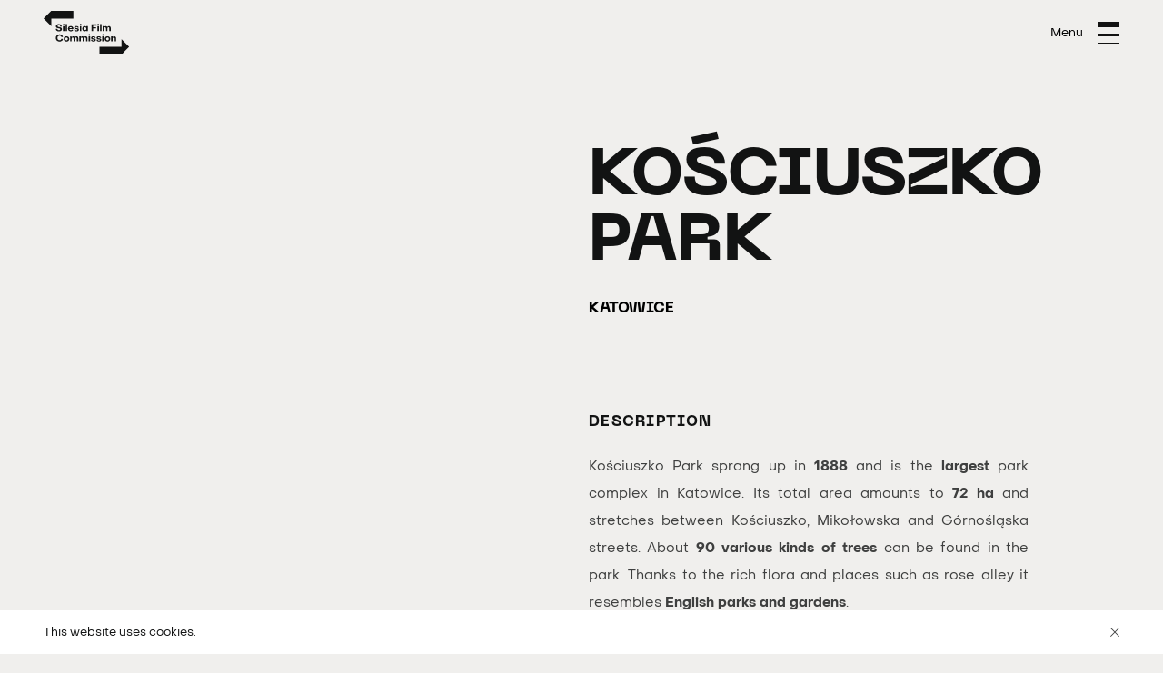

--- FILE ---
content_type: text/html; charset=utf-8
request_url: https://silesiafilmcommission.pl/en/location/kosciuszko-park
body_size: 17155
content:
<!DOCTYPE html><html lang="en" class="__variable_a81efa __variable_f1692b"><head><meta charSet="utf-8"/><meta name="viewport" content="width=device-width, initial-scale=1"/><link rel="preload" as="image" href="https://admin.silesiafilmcommission.pl/wp-content/uploads/2023/12/sff_logo.svg" fetchPriority="high"/><link rel="preload" as="image" imageSrcSet="/_next/image?url=https%3A%2F%2Fadmin.silesiafilmcommission.pl%2Fwp-content%2Fuploads%2F2023%2F12%2F5d1dc295790897043eeb910208fe396ed3bb640d.jpg&amp;w=384&amp;q=75 384w, /_next/image?url=https%3A%2F%2Fadmin.silesiafilmcommission.pl%2Fwp-content%2Fuploads%2F2023%2F12%2F5d1dc295790897043eeb910208fe396ed3bb640d.jpg&amp;w=640&amp;q=75 640w, /_next/image?url=https%3A%2F%2Fadmin.silesiafilmcommission.pl%2Fwp-content%2Fuploads%2F2023%2F12%2F5d1dc295790897043eeb910208fe396ed3bb640d.jpg&amp;w=750&amp;q=75 750w, /_next/image?url=https%3A%2F%2Fadmin.silesiafilmcommission.pl%2Fwp-content%2Fuploads%2F2023%2F12%2F5d1dc295790897043eeb910208fe396ed3bb640d.jpg&amp;w=828&amp;q=75 828w, /_next/image?url=https%3A%2F%2Fadmin.silesiafilmcommission.pl%2Fwp-content%2Fuploads%2F2023%2F12%2F5d1dc295790897043eeb910208fe396ed3bb640d.jpg&amp;w=1080&amp;q=75 1080w, /_next/image?url=https%3A%2F%2Fadmin.silesiafilmcommission.pl%2Fwp-content%2Fuploads%2F2023%2F12%2F5d1dc295790897043eeb910208fe396ed3bb640d.jpg&amp;w=1200&amp;q=75 1200w, /_next/image?url=https%3A%2F%2Fadmin.silesiafilmcommission.pl%2Fwp-content%2Fuploads%2F2023%2F12%2F5d1dc295790897043eeb910208fe396ed3bb640d.jpg&amp;w=1920&amp;q=75 1920w, /_next/image?url=https%3A%2F%2Fadmin.silesiafilmcommission.pl%2Fwp-content%2Fuploads%2F2023%2F12%2F5d1dc295790897043eeb910208fe396ed3bb640d.jpg&amp;w=2048&amp;q=75 2048w, /_next/image?url=https%3A%2F%2Fadmin.silesiafilmcommission.pl%2Fwp-content%2Fuploads%2F2023%2F12%2F5d1dc295790897043eeb910208fe396ed3bb640d.jpg&amp;w=3840&amp;q=75 3840w" imageSizes="(max-width: 768px) 50vw, 75vw" fetchPriority="high"/><link rel="stylesheet" href="/_next/static/css/10b5ae9f25274092.css" data-precedence="next"/><link rel="stylesheet" href="/_next/static/css/664554d502ecfe7c.css" data-precedence="next"/><link rel="preload" as="script" fetchPriority="low" href="/_next/static/chunks/webpack-8ce6fb4594b7db48.js"/><script src="/_next/static/chunks/fd9d1056-6907157b46916466.js" async=""></script><script src="/_next/static/chunks/117-8f895a11f9a03b33.js" async=""></script><script src="/_next/static/chunks/main-app-ccdc56974eac96dc.js" async=""></script><script src="/_next/static/chunks/648-b42eb84888f78f81.js" async=""></script><script src="/_next/static/chunks/191-cd931d3b0464a8dd.js" async=""></script><script src="/_next/static/chunks/128-5bc4c27a87062ccf.js" async=""></script><script src="/_next/static/chunks/app/%5Blang%5D/%5B%5B...slug%5D%5D/page-65f6e2992284002b.js" async=""></script><script src="/_next/static/chunks/836-7d89acc238c18c0b.js" async=""></script><script src="/_next/static/chunks/app/%5Blang%5D/%5B%5B...slug%5D%5D/layout-36adc0f43782915b.js" async=""></script><script src="/_next/static/chunks/app/%5Blang%5D/%5B%5B...slug%5D%5D/not-found-ef1b82430f5f7761.js" async=""></script><link rel="preload" href="https://www.googletagmanager.com/gtag/js?id=G-XE5L60D4HZ" as="script"/><title>Kościuszko Park - Silesia Film Commission</title><meta name="description" content="Silesia Film Commission"/><link rel="alternate" hrefLang="pl" href="https://silesiafilmcommission.pl"/><link rel="alternate" hrefLang="en" href="https://silesiafilmcommission.pl/en"/><link rel="icon" href="/icon.png"/><meta name="next-size-adjust"/><script src="/_next/static/chunks/polyfills-42372ed130431b0a.js" noModule=""></script></head><body class="min-h-screen bg-background"><a href="#content" class="bg-white text-black !p-2 sr-only focus:not-sr-only">Przejdź do treści</a><header><div class="w-full lg:col-span-12 md:col-span-8 col-span-6 max-w-[1920px] relative z-[1002] mb-22 mx-auto 2xl:px-38 xl:px-14 xlg:px-12 lg:px-10 md:px-8 px-625 pointer-events-none left-0 right-0 font-medium text-base/none uppercase"><nav class="flex justify-between center h-[72px]"><a aria-label="Strona główna" class="cursor-pointer pointer-events-auto whitespace-nowrap leading-none" href="/pl"><img alt="Logo z napisem Silesia Film Commission" fetchPriority="high" width="0" height="0" decoding="async" data-nimg="1" style="color:transparent;max-height:48px;height:100%;width:auto" src="https://admin.silesiafilmcommission.pl/wp-content/uploads/2023/12/sff_logo.svg"/></a><button aria-label="Otwórz menu" aria-expanded="false" aria-controls="header-menu" class="flex cursor-pointer pointer-events-auto items-center relative" id="header-menu-button"><span class="relative flex"><span class="text-object-sans-small/184 mr-4 duration-300 transition-all">Menu</span><span class="text-object-sans-small/184 mr-4 duration-300 transition-all opacity-0 absolute top-[50%] translate-y-[-50%]">Zamknij</span></span><span class="h-[24px] w-[24px]"></span><span class="absolute right-0 top-0 transition-all duration-300 origin-[100%_0] scale-y-100"><span class="only-overflow-hidden"><svg width="24" height="24" viewBox="0 0 24 24" fill="none" xmlns="http://www.w3.org/2000/svg"><g id="icon-menu"><rect id="Rectangle_25" y="23" width="24" height="1" fill="#121212"></rect><rect id="Rectangle_26" y="13" width="24" height="3" fill="#121212"></rect><rect id="Rectangle_27" width="24" height="6" fill="#121212"></rect></g></svg></span></span><span class="grid grid-rows-[0fr] absolute right-0 transition-all duration-300"><span class="only-overflow-hidden"><svg xmlns="http://www.w3.org/2000/svg" width="24" height="24" viewBox="0 0 24 24" fill="none"><rect width="24" height="24" fill="white"></rect><rect width="24" height="1" fill="white"></rect><rect width="24" height="1" fill="white"></rect></svg></span></span></button></nav></div><div aria-labelledby="header-menu-button" id="header-menu" class="fixed flex flex-col justify-between z-[1001] overflow-auto top-0 left-0 w-screen h-screen bg-primaryBlack -translate-y-[100%] duration-[400ms] transition-all"><div class="max-w-[1920px] mx-auto 2xl:px-38 xl:px-14 xlg:px-12 lg:px-10 md:px-8 px-625 gap-x-4 gap-y-10 w-full grid lg:grid-cols-12 md:grid-cols-8 grid-cols-6"><ul class="w-full flex flex-row gap-6 lg:col-start-3 col-span-4 mt-6 text-white text-object-sans-small/184"><li class="content-center"><a lang="en" class="text-object-sans-small/184 md:mt-0 hover:opacity-60 duration-300 transition-all mt-0" href="/en">English</a></li><li class="content-center"><button class="hover:opacity-60 duration-300 transition-all mt-0 flex flex-row gap-2 center"><svg xmlns="http://www.w3.org/2000/svg" width="16" height="16" viewBox="0 0 16 16" fill="none"><g clip-path="url(#clip0_1093_17958)"><path d="M8 0C3.58667 0 0 3.58667 0 8C0 12.4133 3.58667 16 8 16C12.4133 16 16 12.4133 16 8C16 3.58667 12.4133 0 8 0ZM8 14V2C11.3067 2 14 4.69333 14 8C14 11.3067 11.3067 14 8 14Z" fill="white"></path></g><defs><clipPath id="clip0_1093_17958"><rect width="16" height="16" fill="white"></rect></clipPath></defs></svg><span class="md:block hidden">Kontrast</span></button></li><li class="content-center"><button class="hover:opacity-60 duration-300 transition-all mt-0 flex flex-row gap-2 center"><svg xmlns="http://www.w3.org/2000/svg" width="16" height="14" viewBox="0 0 16 14" fill="none"><path d="M12.1008 14L10.8299 9.51206H5.15046L3.89939 14H0.682373L4.71358 0H11.2668L15.3178 14H12.1008ZM5.92493 6.73191H10.0554L8.38734 0.794327H7.59301L5.92493 6.73191Z" fill="white"></path></svg><span class="md:block hidden">Rozmiar tekstu</span></button></li></ul><nav class="lg:col-start-3 col-span-7 mt-10 flex flex-col gap-10"><ul class="flex flex-col gap-4"><li><a class="hover:opacity-60 duration-300 transition-all" href="/en/silesia-film-commission"><p class="header-h3 text-white md:text-28 xl:text-32 !leading-[normal]">About us</p></a></li><li><a class="hover:opacity-60 duration-300 transition-all" href="/en/location-database"><p class="header-h3 text-white md:text-28 xl:text-32 !leading-[normal]">Location database</p></a></li><li><a class="hover:opacity-60 duration-300 transition-all" href="/en/contact-database"><p class="header-h3 text-white md:text-28 xl:text-32 !leading-[normal]">Contact database</p></a></li><li><a class="hover:opacity-60 duration-300 transition-all" href="/en/slaski-fundusz-filmowy"><p class="header-h3 text-white md:text-28 xl:text-32 !leading-[normal]">Silesian Film Fund</p></a></li><li><a class="hover:opacity-60 duration-300 transition-all" href="/en/co-productions"><p class="header-h3 text-white md:text-28 xl:text-32 !leading-[normal]">Co-productions</p></a></li></ul><ul class="flex md:flex-row flex-col md:gap-6"><li><a class="text-object-sans-small/184 text-white hover:opacity-60 duration-300 transition-all" href="/en/contact-us">Contact</a></li></ul></nav></div><div class="max-w-[1920px] mx-auto 2xl:px-38 xl:px-14 xlg:px-12 lg:px-10 md:px-8 px-625 gap-x-4 gap-y-10 w-full grid lg:grid-cols-12 md:grid-cols-8 grid-cols-6"><div class="mt-10 h-[240px] grid grid-cols-6 md:grid-cols-8 lg:grid-cols-12 gap-x-4 col-span-12"><div class="h-full md:flex md:col-span-1 hidden flex-row gap-4"><div class="relative h-full w-1/2"><img alt="" loading="lazy" decoding="async" data-nimg="fill" class="object-cover object-center duration-200 opacity-0" style="position:absolute;height:100%;width:100%;left:0;top:0;right:0;bottom:0;color:transparent" sizes="(max-width: 768px) 75vw, (max-width: 1024px) 50vw, (max-width: 1280px) 33vw, 25vw" srcSet="/_next/image?url=https%3A%2F%2Fadmin.silesiafilmcommission.pl%2Fwp-content%2Fuploads%2F2023%2F12%2F343-1616x640-1.jpg&amp;w=256&amp;q=75 256w, /_next/image?url=https%3A%2F%2Fadmin.silesiafilmcommission.pl%2Fwp-content%2Fuploads%2F2023%2F12%2F343-1616x640-1.jpg&amp;w=384&amp;q=75 384w, /_next/image?url=https%3A%2F%2Fadmin.silesiafilmcommission.pl%2Fwp-content%2Fuploads%2F2023%2F12%2F343-1616x640-1.jpg&amp;w=640&amp;q=75 640w, /_next/image?url=https%3A%2F%2Fadmin.silesiafilmcommission.pl%2Fwp-content%2Fuploads%2F2023%2F12%2F343-1616x640-1.jpg&amp;w=750&amp;q=75 750w, /_next/image?url=https%3A%2F%2Fadmin.silesiafilmcommission.pl%2Fwp-content%2Fuploads%2F2023%2F12%2F343-1616x640-1.jpg&amp;w=828&amp;q=75 828w, /_next/image?url=https%3A%2F%2Fadmin.silesiafilmcommission.pl%2Fwp-content%2Fuploads%2F2023%2F12%2F343-1616x640-1.jpg&amp;w=1080&amp;q=75 1080w, /_next/image?url=https%3A%2F%2Fadmin.silesiafilmcommission.pl%2Fwp-content%2Fuploads%2F2023%2F12%2F343-1616x640-1.jpg&amp;w=1200&amp;q=75 1200w, /_next/image?url=https%3A%2F%2Fadmin.silesiafilmcommission.pl%2Fwp-content%2Fuploads%2F2023%2F12%2F343-1616x640-1.jpg&amp;w=1920&amp;q=75 1920w, /_next/image?url=https%3A%2F%2Fadmin.silesiafilmcommission.pl%2Fwp-content%2Fuploads%2F2023%2F12%2F343-1616x640-1.jpg&amp;w=2048&amp;q=75 2048w, /_next/image?url=https%3A%2F%2Fadmin.silesiafilmcommission.pl%2Fwp-content%2Fuploads%2F2023%2F12%2F343-1616x640-1.jpg&amp;w=3840&amp;q=75 3840w" src="/_next/image?url=https%3A%2F%2Fadmin.silesiafilmcommission.pl%2Fwp-content%2Fuploads%2F2023%2F12%2F343-1616x640-1.jpg&amp;w=3840&amp;q=75"/></div><div class="relative h-full w-1/2"><img alt="" loading="lazy" decoding="async" data-nimg="fill" class="object-cover object-center duration-200 opacity-0" style="position:absolute;height:100%;width:100%;left:0;top:0;right:0;bottom:0;color:transparent" sizes="(max-width: 768px) 75vw, (max-width: 1024px) 50vw, (max-width: 1280px) 33vw, 25vw" srcSet="/_next/image?url=https%3A%2F%2Fadmin.silesiafilmcommission.pl%2Fwp-content%2Fuploads%2F2023%2F12%2F343-1616x640-1.jpg&amp;w=256&amp;q=75 256w, /_next/image?url=https%3A%2F%2Fadmin.silesiafilmcommission.pl%2Fwp-content%2Fuploads%2F2023%2F12%2F343-1616x640-1.jpg&amp;w=384&amp;q=75 384w, /_next/image?url=https%3A%2F%2Fadmin.silesiafilmcommission.pl%2Fwp-content%2Fuploads%2F2023%2F12%2F343-1616x640-1.jpg&amp;w=640&amp;q=75 640w, /_next/image?url=https%3A%2F%2Fadmin.silesiafilmcommission.pl%2Fwp-content%2Fuploads%2F2023%2F12%2F343-1616x640-1.jpg&amp;w=750&amp;q=75 750w, /_next/image?url=https%3A%2F%2Fadmin.silesiafilmcommission.pl%2Fwp-content%2Fuploads%2F2023%2F12%2F343-1616x640-1.jpg&amp;w=828&amp;q=75 828w, /_next/image?url=https%3A%2F%2Fadmin.silesiafilmcommission.pl%2Fwp-content%2Fuploads%2F2023%2F12%2F343-1616x640-1.jpg&amp;w=1080&amp;q=75 1080w, /_next/image?url=https%3A%2F%2Fadmin.silesiafilmcommission.pl%2Fwp-content%2Fuploads%2F2023%2F12%2F343-1616x640-1.jpg&amp;w=1200&amp;q=75 1200w, /_next/image?url=https%3A%2F%2Fadmin.silesiafilmcommission.pl%2Fwp-content%2Fuploads%2F2023%2F12%2F343-1616x640-1.jpg&amp;w=1920&amp;q=75 1920w, /_next/image?url=https%3A%2F%2Fadmin.silesiafilmcommission.pl%2Fwp-content%2Fuploads%2F2023%2F12%2F343-1616x640-1.jpg&amp;w=2048&amp;q=75 2048w, /_next/image?url=https%3A%2F%2Fadmin.silesiafilmcommission.pl%2Fwp-content%2Fuploads%2F2023%2F12%2F343-1616x640-1.jpg&amp;w=3840&amp;q=75 3840w" src="/_next/image?url=https%3A%2F%2Fadmin.silesiafilmcommission.pl%2Fwp-content%2Fuploads%2F2023%2F12%2F343-1616x640-1.jpg&amp;w=3840&amp;q=75"/></div></div><div class="relative h-full col-span-1"><img alt="" loading="lazy" decoding="async" data-nimg="fill" class="object-cover object-center duration-200 opacity-0" style="position:absolute;height:100%;width:100%;left:0;top:0;right:0;bottom:0;color:transparent" sizes="(max-width: 768px) 75vw, (max-width: 1024px) 50vw, (max-width: 1280px) 33vw, 25vw" srcSet="/_next/image?url=https%3A%2F%2Fadmin.silesiafilmcommission.pl%2Fwp-content%2Fuploads%2F2023%2F12%2F343-1616x640-1.jpg&amp;w=256&amp;q=75 256w, /_next/image?url=https%3A%2F%2Fadmin.silesiafilmcommission.pl%2Fwp-content%2Fuploads%2F2023%2F12%2F343-1616x640-1.jpg&amp;w=384&amp;q=75 384w, /_next/image?url=https%3A%2F%2Fadmin.silesiafilmcommission.pl%2Fwp-content%2Fuploads%2F2023%2F12%2F343-1616x640-1.jpg&amp;w=640&amp;q=75 640w, /_next/image?url=https%3A%2F%2Fadmin.silesiafilmcommission.pl%2Fwp-content%2Fuploads%2F2023%2F12%2F343-1616x640-1.jpg&amp;w=750&amp;q=75 750w, /_next/image?url=https%3A%2F%2Fadmin.silesiafilmcommission.pl%2Fwp-content%2Fuploads%2F2023%2F12%2F343-1616x640-1.jpg&amp;w=828&amp;q=75 828w, /_next/image?url=https%3A%2F%2Fadmin.silesiafilmcommission.pl%2Fwp-content%2Fuploads%2F2023%2F12%2F343-1616x640-1.jpg&amp;w=1080&amp;q=75 1080w, /_next/image?url=https%3A%2F%2Fadmin.silesiafilmcommission.pl%2Fwp-content%2Fuploads%2F2023%2F12%2F343-1616x640-1.jpg&amp;w=1200&amp;q=75 1200w, /_next/image?url=https%3A%2F%2Fadmin.silesiafilmcommission.pl%2Fwp-content%2Fuploads%2F2023%2F12%2F343-1616x640-1.jpg&amp;w=1920&amp;q=75 1920w, /_next/image?url=https%3A%2F%2Fadmin.silesiafilmcommission.pl%2Fwp-content%2Fuploads%2F2023%2F12%2F343-1616x640-1.jpg&amp;w=2048&amp;q=75 2048w, /_next/image?url=https%3A%2F%2Fadmin.silesiafilmcommission.pl%2Fwp-content%2Fuploads%2F2023%2F12%2F343-1616x640-1.jpg&amp;w=3840&amp;q=75 3840w" src="/_next/image?url=https%3A%2F%2Fadmin.silesiafilmcommission.pl%2Fwp-content%2Fuploads%2F2023%2F12%2F343-1616x640-1.jpg&amp;w=3840&amp;q=75"/></div><div class="relative h-full col-span-2"><img alt="" loading="lazy" decoding="async" data-nimg="fill" class="object-cover object-center duration-200 opacity-0" style="position:absolute;height:100%;width:100%;left:0;top:0;right:0;bottom:0;color:transparent" sizes="(max-width: 768px) 75vw, (max-width: 1024px) 50vw, (max-width: 1280px) 33vw, 25vw" srcSet="/_next/image?url=https%3A%2F%2Fadmin.silesiafilmcommission.pl%2Fwp-content%2Fuploads%2F2023%2F12%2F343-1616x640-1.jpg&amp;w=256&amp;q=75 256w, /_next/image?url=https%3A%2F%2Fadmin.silesiafilmcommission.pl%2Fwp-content%2Fuploads%2F2023%2F12%2F343-1616x640-1.jpg&amp;w=384&amp;q=75 384w, /_next/image?url=https%3A%2F%2Fadmin.silesiafilmcommission.pl%2Fwp-content%2Fuploads%2F2023%2F12%2F343-1616x640-1.jpg&amp;w=640&amp;q=75 640w, /_next/image?url=https%3A%2F%2Fadmin.silesiafilmcommission.pl%2Fwp-content%2Fuploads%2F2023%2F12%2F343-1616x640-1.jpg&amp;w=750&amp;q=75 750w, /_next/image?url=https%3A%2F%2Fadmin.silesiafilmcommission.pl%2Fwp-content%2Fuploads%2F2023%2F12%2F343-1616x640-1.jpg&amp;w=828&amp;q=75 828w, /_next/image?url=https%3A%2F%2Fadmin.silesiafilmcommission.pl%2Fwp-content%2Fuploads%2F2023%2F12%2F343-1616x640-1.jpg&amp;w=1080&amp;q=75 1080w, /_next/image?url=https%3A%2F%2Fadmin.silesiafilmcommission.pl%2Fwp-content%2Fuploads%2F2023%2F12%2F343-1616x640-1.jpg&amp;w=1200&amp;q=75 1200w, /_next/image?url=https%3A%2F%2Fadmin.silesiafilmcommission.pl%2Fwp-content%2Fuploads%2F2023%2F12%2F343-1616x640-1.jpg&amp;w=1920&amp;q=75 1920w, /_next/image?url=https%3A%2F%2Fadmin.silesiafilmcommission.pl%2Fwp-content%2Fuploads%2F2023%2F12%2F343-1616x640-1.jpg&amp;w=2048&amp;q=75 2048w, /_next/image?url=https%3A%2F%2Fadmin.silesiafilmcommission.pl%2Fwp-content%2Fuploads%2F2023%2F12%2F343-1616x640-1.jpg&amp;w=3840&amp;q=75 3840w" src="/_next/image?url=https%3A%2F%2Fadmin.silesiafilmcommission.pl%2Fwp-content%2Fuploads%2F2023%2F12%2F343-1616x640-1.jpg&amp;w=3840&amp;q=75"/></div><div class="relative h-full md:col-span-4 lg:col-span-3 col-span-3"><img alt="" loading="lazy" decoding="async" data-nimg="fill" class="object-cover object-center duration-200 opacity-0" style="position:absolute;height:100%;width:100%;left:0;top:0;right:0;bottom:0;color:transparent" sizes="(max-width: 768px) 75vw, (max-width: 1024px) 50vw, (max-width: 1280px) 33vw, 25vw" srcSet="/_next/image?url=https%3A%2F%2Fadmin.silesiafilmcommission.pl%2Fwp-content%2Fuploads%2F2023%2F12%2F343-1616x640-1.jpg&amp;w=256&amp;q=75 256w, /_next/image?url=https%3A%2F%2Fadmin.silesiafilmcommission.pl%2Fwp-content%2Fuploads%2F2023%2F12%2F343-1616x640-1.jpg&amp;w=384&amp;q=75 384w, /_next/image?url=https%3A%2F%2Fadmin.silesiafilmcommission.pl%2Fwp-content%2Fuploads%2F2023%2F12%2F343-1616x640-1.jpg&amp;w=640&amp;q=75 640w, /_next/image?url=https%3A%2F%2Fadmin.silesiafilmcommission.pl%2Fwp-content%2Fuploads%2F2023%2F12%2F343-1616x640-1.jpg&amp;w=750&amp;q=75 750w, /_next/image?url=https%3A%2F%2Fadmin.silesiafilmcommission.pl%2Fwp-content%2Fuploads%2F2023%2F12%2F343-1616x640-1.jpg&amp;w=828&amp;q=75 828w, /_next/image?url=https%3A%2F%2Fadmin.silesiafilmcommission.pl%2Fwp-content%2Fuploads%2F2023%2F12%2F343-1616x640-1.jpg&amp;w=1080&amp;q=75 1080w, /_next/image?url=https%3A%2F%2Fadmin.silesiafilmcommission.pl%2Fwp-content%2Fuploads%2F2023%2F12%2F343-1616x640-1.jpg&amp;w=1200&amp;q=75 1200w, /_next/image?url=https%3A%2F%2Fadmin.silesiafilmcommission.pl%2Fwp-content%2Fuploads%2F2023%2F12%2F343-1616x640-1.jpg&amp;w=1920&amp;q=75 1920w, /_next/image?url=https%3A%2F%2Fadmin.silesiafilmcommission.pl%2Fwp-content%2Fuploads%2F2023%2F12%2F343-1616x640-1.jpg&amp;w=2048&amp;q=75 2048w, /_next/image?url=https%3A%2F%2Fadmin.silesiafilmcommission.pl%2Fwp-content%2Fuploads%2F2023%2F12%2F343-1616x640-1.jpg&amp;w=3840&amp;q=75 3840w" src="/_next/image?url=https%3A%2F%2Fadmin.silesiafilmcommission.pl%2Fwp-content%2Fuploads%2F2023%2F12%2F343-1616x640-1.jpg&amp;w=3840&amp;q=75"/></div><div class="relative h-full col-span-5 lg:block hidden"><img alt="" loading="lazy" decoding="async" data-nimg="fill" class="object-cover object-center duration-200 opacity-0" style="position:absolute;height:100%;width:100%;left:0;top:0;right:0;bottom:0;color:transparent" sizes="(max-width: 768px) 75vw, (max-width: 1024px) 50vw, (max-width: 1280px) 33vw, 25vw" srcSet="/_next/image?url=https%3A%2F%2Fadmin.silesiafilmcommission.pl%2Fwp-content%2Fuploads%2F2023%2F12%2F343-1616x640-1.jpg&amp;w=256&amp;q=75 256w, /_next/image?url=https%3A%2F%2Fadmin.silesiafilmcommission.pl%2Fwp-content%2Fuploads%2F2023%2F12%2F343-1616x640-1.jpg&amp;w=384&amp;q=75 384w, /_next/image?url=https%3A%2F%2Fadmin.silesiafilmcommission.pl%2Fwp-content%2Fuploads%2F2023%2F12%2F343-1616x640-1.jpg&amp;w=640&amp;q=75 640w, /_next/image?url=https%3A%2F%2Fadmin.silesiafilmcommission.pl%2Fwp-content%2Fuploads%2F2023%2F12%2F343-1616x640-1.jpg&amp;w=750&amp;q=75 750w, /_next/image?url=https%3A%2F%2Fadmin.silesiafilmcommission.pl%2Fwp-content%2Fuploads%2F2023%2F12%2F343-1616x640-1.jpg&amp;w=828&amp;q=75 828w, /_next/image?url=https%3A%2F%2Fadmin.silesiafilmcommission.pl%2Fwp-content%2Fuploads%2F2023%2F12%2F343-1616x640-1.jpg&amp;w=1080&amp;q=75 1080w, /_next/image?url=https%3A%2F%2Fadmin.silesiafilmcommission.pl%2Fwp-content%2Fuploads%2F2023%2F12%2F343-1616x640-1.jpg&amp;w=1200&amp;q=75 1200w, /_next/image?url=https%3A%2F%2Fadmin.silesiafilmcommission.pl%2Fwp-content%2Fuploads%2F2023%2F12%2F343-1616x640-1.jpg&amp;w=1920&amp;q=75 1920w, /_next/image?url=https%3A%2F%2Fadmin.silesiafilmcommission.pl%2Fwp-content%2Fuploads%2F2023%2F12%2F343-1616x640-1.jpg&amp;w=2048&amp;q=75 2048w, /_next/image?url=https%3A%2F%2Fadmin.silesiafilmcommission.pl%2Fwp-content%2Fuploads%2F2023%2F12%2F343-1616x640-1.jpg&amp;w=3840&amp;q=75 3840w" src="/_next/image?url=https%3A%2F%2Fadmin.silesiafilmcommission.pl%2Fwp-content%2Fuploads%2F2023%2F12%2F343-1616x640-1.jpg&amp;w=3840&amp;q=75"/></div></div></div></div></header><div tabindex="-1" class="grid duration-[400ms] bg-transparent grid-rows-[0fr]"><div class="only-overflow-hidden"><div class="h-screen"></div></div></div><main id="content" class="max-w-[1920px] mx-auto 2xl:px-38 xl:px-14 xlg:px-12 lg:px-10 md:px-8 px-625 xlg:pb-30 pb-20 gap-4 w-full grid lg:grid-cols-12 md:grid-cols-8 grid-cols-6"><div class="xlg:col-span-6 lg:col-span-7 md:col-span-6 col-span-6 xlg:col-start-7 lg:col-start-6 col-start-1"><div class=""><h2 class="header-h1 2xl:max-h-[244px] xl:max-h-[200px] xlg:max-h-[180px] lg:max-h-[168px] md:max-h-[164px] max-h-[100px] transition-opacity duration-200 opacity-0 only-overflow-hidden font-extrabold font-neue-machine uppercase mb-6">Kościuszko Park</h2><p class="transition-opacity duration-200 opacity-0 font-extrabold font-neue-machine uppercase">Katowice</p></div></div><div class="lg:col-span-12 md:col-span-8 col-span-6 2xl:mt-14 xl:mt-3 xlg:mt-2 md:mt-6 mt-6 lg:w-full lg:ml-auto w-[100vw] ml-[calc(50%-50vw)]"><div class="mx-auto w-full relative 2xl:max-h-[640px] xl:max-h-[560px] xlg:max-h-[480px] lg:max-h-[400px]
                            aspect-[376/240]
                            md:aspect-[768/320]
                            lg:aspect-[944/400]
                            xlg:aspect-[1184/480]
                            xl:aspect-[1328/560]
                            2xl:aspect-[1616/640]"><img alt="Park z alejkami i drzewami" fetchPriority="high" decoding="async" data-nimg="fill" class="object-cover object-center duration-200 opacity-0" style="position:absolute;height:100%;width:100%;left:0;top:0;right:0;bottom:0;color:transparent" sizes="(max-width: 768px) 50vw, 75vw" srcSet="/_next/image?url=https%3A%2F%2Fadmin.silesiafilmcommission.pl%2Fwp-content%2Fuploads%2F2023%2F12%2F5d1dc295790897043eeb910208fe396ed3bb640d.jpg&amp;w=384&amp;q=75 384w, /_next/image?url=https%3A%2F%2Fadmin.silesiafilmcommission.pl%2Fwp-content%2Fuploads%2F2023%2F12%2F5d1dc295790897043eeb910208fe396ed3bb640d.jpg&amp;w=640&amp;q=75 640w, /_next/image?url=https%3A%2F%2Fadmin.silesiafilmcommission.pl%2Fwp-content%2Fuploads%2F2023%2F12%2F5d1dc295790897043eeb910208fe396ed3bb640d.jpg&amp;w=750&amp;q=75 750w, /_next/image?url=https%3A%2F%2Fadmin.silesiafilmcommission.pl%2Fwp-content%2Fuploads%2F2023%2F12%2F5d1dc295790897043eeb910208fe396ed3bb640d.jpg&amp;w=828&amp;q=75 828w, /_next/image?url=https%3A%2F%2Fadmin.silesiafilmcommission.pl%2Fwp-content%2Fuploads%2F2023%2F12%2F5d1dc295790897043eeb910208fe396ed3bb640d.jpg&amp;w=1080&amp;q=75 1080w, /_next/image?url=https%3A%2F%2Fadmin.silesiafilmcommission.pl%2Fwp-content%2Fuploads%2F2023%2F12%2F5d1dc295790897043eeb910208fe396ed3bb640d.jpg&amp;w=1200&amp;q=75 1200w, /_next/image?url=https%3A%2F%2Fadmin.silesiafilmcommission.pl%2Fwp-content%2Fuploads%2F2023%2F12%2F5d1dc295790897043eeb910208fe396ed3bb640d.jpg&amp;w=1920&amp;q=75 1920w, /_next/image?url=https%3A%2F%2Fadmin.silesiafilmcommission.pl%2Fwp-content%2Fuploads%2F2023%2F12%2F5d1dc295790897043eeb910208fe396ed3bb640d.jpg&amp;w=2048&amp;q=75 2048w, /_next/image?url=https%3A%2F%2Fadmin.silesiafilmcommission.pl%2Fwp-content%2Fuploads%2F2023%2F12%2F5d1dc295790897043eeb910208fe396ed3bb640d.jpg&amp;w=3840&amp;q=75 3840w" src="/_next/image?url=https%3A%2F%2Fadmin.silesiafilmcommission.pl%2Fwp-content%2Fuploads%2F2023%2F12%2F5d1dc295790897043eeb910208fe396ed3bb640d.jpg&amp;w=3840&amp;q=75"/></div></div><div class="2xl:col-span-4 xlg:col-span-5 lg:col-span-6 md:col-span-5 col-span-6 2xl:col-start-7 xlg:col-start-7 lg:col-start-6 col-start-1"><section class="xl:mt-14 mt-16 opacity-0 duration-200 transition-opacity"><h2 class="header-h5 font-neue-machine font-extrabold mb-6">Description</h2><div class="markdown-section text-object-sans-base !text-primaryBlack/80"><p style="text-align:justify">Kościuszko Park sprang up in <strong>1888 </strong>and is the <strong>largest </strong>park complex in Katowice. Its total area amounts to <strong>72 ha</strong> and stretches between Kościuszko, Mikołowska and Górnośląska streets. About <strong>90 various kinds of trees</strong> can be found in the park. Thanks to the rich flora and places such as rose alley it resembles <strong>English parks and gardens</strong>.</p>
<p style="text-align:justify"> </p>
<p style="text-align:justify">In the park premises can be found:</p>
<p style="text-align:justify"><strong>– the church dedicated to the Archangel Michael,</strong></p>
<p style="text-align:justify"><strong>– parachute tower,</strong></p>
<p style="text-align:justify"><strong>– monument to martyrdom of Silesian scouts,</strong></p>
<p style="text-align:justify"><strong>– soviet soldiers’ Cemetery,</strong></p>
<p style="text-align:justify"><strong>– gallery of outdoor sculptures,</strong></p>
<p style="text-align:justify"><strong>– Beata Hill</strong> (334,5 m above sea level).</p>
<p style="text-align:justify"> </p>
<p style="text-align:justify">Alleys are lit by the <strong>stylish lamp posts</strong>.</p>
<p style="text-align:justify"> </p>
<p style="text-align:justify">Located in the city centre park is the most popular recreational spot in Katowice.</p>
<p style="text-align:justify">Thanks to numerous historic monuments the Kościuszko Park is the perfect film location for the producers looking for the places  marked by the time.</p>
<p style="text-align:justify"> </p>
</div></section><div class="mt-20"><h2 class="header-h5 font-neue-machine font-extrabold mb-6">Additional information</h2><dl><div class="px-6 py-375 border-x border-b first:border-t first:rounded-t last:rounded-b border-primaryBlack/10"><dt class="text-object-sans-medium/171 font-bold">Is accessible to public?</dt><dd class="text-object-sans-base">Yes</dd></div><div class="px-6 py-375 border-x border-b first:border-t first:rounded-t last:rounded-b border-primaryBlack/10"><dt class="text-object-sans-medium/171 font-bold">How far it is?</dt><dd class="text-object-sans-base">At venue</dd></div><div class="px-6 py-375 border-x border-b first:border-t first:rounded-t last:rounded-b border-primaryBlack/10"><dt class="text-object-sans-medium/171 font-bold">How good lightning is</dt><dd class="text-object-sans-base">Medium</dd></div><div class="px-6 py-375 border-x border-b first:border-t first:rounded-t last:rounded-b border-primaryBlack/10"><dt class="text-object-sans-medium/171 font-bold">Noise level</dt><dd class="text-object-sans-base">Small </dd></div><div class="px-6 py-375 border-x border-b first:border-t first:rounded-t last:rounded-b border-primaryBlack/10"><dt class="text-object-sans-medium/171 font-bold">Has parking space</dt><dd class="text-object-sans-base">Yes</dd></div><div class="px-6 py-375 border-x border-b first:border-t first:rounded-t last:rounded-b border-primaryBlack/10"><dt class="text-object-sans-medium/171 font-bold">Needs permission?</dt><dd class="text-object-sans-base">Yes</dd></div></dl></div></div><div class="relative lg:col-span-12 md:col-span-8 col-span-6 mt-16"><swiper-container init="false"><swiper-slide class="swiper-slide"><div class="w-[664px] h-[240px] relative cursor-pointer select-none" role="button" aria-label="Image"><img alt="" loading="lazy" width="1600" height="1064" decoding="async" data-nimg="1" class="object-cover object-center duration-200 opacity-0" style="color:transparent" sizes="(max-width: 768px) 40vw, (max-width: 1280px) 50vw, 75vw" srcSet="/_next/image?url=https%3A%2F%2Fadmin.silesiafilmcommission.pl%2Fwp-content%2Fuploads%2F2023%2F12%2Fdc3061c968bd1f3da43c3bb6b6548d9c182e3e8b.jpg&amp;w=256&amp;q=75 256w, /_next/image?url=https%3A%2F%2Fadmin.silesiafilmcommission.pl%2Fwp-content%2Fuploads%2F2023%2F12%2Fdc3061c968bd1f3da43c3bb6b6548d9c182e3e8b.jpg&amp;w=384&amp;q=75 384w, /_next/image?url=https%3A%2F%2Fadmin.silesiafilmcommission.pl%2Fwp-content%2Fuploads%2F2023%2F12%2Fdc3061c968bd1f3da43c3bb6b6548d9c182e3e8b.jpg&amp;w=640&amp;q=75 640w, /_next/image?url=https%3A%2F%2Fadmin.silesiafilmcommission.pl%2Fwp-content%2Fuploads%2F2023%2F12%2Fdc3061c968bd1f3da43c3bb6b6548d9c182e3e8b.jpg&amp;w=750&amp;q=75 750w, /_next/image?url=https%3A%2F%2Fadmin.silesiafilmcommission.pl%2Fwp-content%2Fuploads%2F2023%2F12%2Fdc3061c968bd1f3da43c3bb6b6548d9c182e3e8b.jpg&amp;w=828&amp;q=75 828w, /_next/image?url=https%3A%2F%2Fadmin.silesiafilmcommission.pl%2Fwp-content%2Fuploads%2F2023%2F12%2Fdc3061c968bd1f3da43c3bb6b6548d9c182e3e8b.jpg&amp;w=1080&amp;q=75 1080w, /_next/image?url=https%3A%2F%2Fadmin.silesiafilmcommission.pl%2Fwp-content%2Fuploads%2F2023%2F12%2Fdc3061c968bd1f3da43c3bb6b6548d9c182e3e8b.jpg&amp;w=1200&amp;q=75 1200w, /_next/image?url=https%3A%2F%2Fadmin.silesiafilmcommission.pl%2Fwp-content%2Fuploads%2F2023%2F12%2Fdc3061c968bd1f3da43c3bb6b6548d9c182e3e8b.jpg&amp;w=1920&amp;q=75 1920w, /_next/image?url=https%3A%2F%2Fadmin.silesiafilmcommission.pl%2Fwp-content%2Fuploads%2F2023%2F12%2Fdc3061c968bd1f3da43c3bb6b6548d9c182e3e8b.jpg&amp;w=2048&amp;q=75 2048w, /_next/image?url=https%3A%2F%2Fadmin.silesiafilmcommission.pl%2Fwp-content%2Fuploads%2F2023%2F12%2Fdc3061c968bd1f3da43c3bb6b6548d9c182e3e8b.jpg&amp;w=3840&amp;q=75 3840w" src="/_next/image?url=https%3A%2F%2Fadmin.silesiafilmcommission.pl%2Fwp-content%2Fuploads%2F2023%2F12%2Fdc3061c968bd1f3da43c3bb6b6548d9c182e3e8b.jpg&amp;w=3840&amp;q=75"/></div></swiper-slide><swiper-slide class="swiper-slide"><div class="w-[664px] h-[240px] relative cursor-pointer select-none" role="button" aria-label="Image"><img alt="" loading="lazy" width="1600" height="1064" decoding="async" data-nimg="1" class="object-cover object-center duration-200 opacity-0" style="color:transparent" sizes="(max-width: 768px) 40vw, (max-width: 1280px) 50vw, 75vw" srcSet="/_next/image?url=https%3A%2F%2Fadmin.silesiafilmcommission.pl%2Fwp-content%2Fuploads%2F2023%2F12%2Fee3e2d3296a249f2fac4b2af9bac0f7546642dbe.jpg&amp;w=256&amp;q=75 256w, /_next/image?url=https%3A%2F%2Fadmin.silesiafilmcommission.pl%2Fwp-content%2Fuploads%2F2023%2F12%2Fee3e2d3296a249f2fac4b2af9bac0f7546642dbe.jpg&amp;w=384&amp;q=75 384w, /_next/image?url=https%3A%2F%2Fadmin.silesiafilmcommission.pl%2Fwp-content%2Fuploads%2F2023%2F12%2Fee3e2d3296a249f2fac4b2af9bac0f7546642dbe.jpg&amp;w=640&amp;q=75 640w, /_next/image?url=https%3A%2F%2Fadmin.silesiafilmcommission.pl%2Fwp-content%2Fuploads%2F2023%2F12%2Fee3e2d3296a249f2fac4b2af9bac0f7546642dbe.jpg&amp;w=750&amp;q=75 750w, /_next/image?url=https%3A%2F%2Fadmin.silesiafilmcommission.pl%2Fwp-content%2Fuploads%2F2023%2F12%2Fee3e2d3296a249f2fac4b2af9bac0f7546642dbe.jpg&amp;w=828&amp;q=75 828w, /_next/image?url=https%3A%2F%2Fadmin.silesiafilmcommission.pl%2Fwp-content%2Fuploads%2F2023%2F12%2Fee3e2d3296a249f2fac4b2af9bac0f7546642dbe.jpg&amp;w=1080&amp;q=75 1080w, /_next/image?url=https%3A%2F%2Fadmin.silesiafilmcommission.pl%2Fwp-content%2Fuploads%2F2023%2F12%2Fee3e2d3296a249f2fac4b2af9bac0f7546642dbe.jpg&amp;w=1200&amp;q=75 1200w, /_next/image?url=https%3A%2F%2Fadmin.silesiafilmcommission.pl%2Fwp-content%2Fuploads%2F2023%2F12%2Fee3e2d3296a249f2fac4b2af9bac0f7546642dbe.jpg&amp;w=1920&amp;q=75 1920w, /_next/image?url=https%3A%2F%2Fadmin.silesiafilmcommission.pl%2Fwp-content%2Fuploads%2F2023%2F12%2Fee3e2d3296a249f2fac4b2af9bac0f7546642dbe.jpg&amp;w=2048&amp;q=75 2048w, /_next/image?url=https%3A%2F%2Fadmin.silesiafilmcommission.pl%2Fwp-content%2Fuploads%2F2023%2F12%2Fee3e2d3296a249f2fac4b2af9bac0f7546642dbe.jpg&amp;w=3840&amp;q=75 3840w" src="/_next/image?url=https%3A%2F%2Fadmin.silesiafilmcommission.pl%2Fwp-content%2Fuploads%2F2023%2F12%2Fee3e2d3296a249f2fac4b2af9bac0f7546642dbe.jpg&amp;w=3840&amp;q=75"/></div></swiper-slide><swiper-slide class="swiper-slide"><div class="w-[664px] h-[240px] relative cursor-pointer select-none" role="button" aria-label="Image"><img alt="" loading="lazy" width="1600" height="1064" decoding="async" data-nimg="1" class="object-cover object-center duration-200 opacity-0" style="color:transparent" sizes="(max-width: 768px) 40vw, (max-width: 1280px) 50vw, 75vw" srcSet="/_next/image?url=https%3A%2F%2Fadmin.silesiafilmcommission.pl%2Fwp-content%2Fuploads%2F2023%2F12%2F5f91fa2d99411853a5ef6f4d0f7fa252eb7b8654.jpg&amp;w=256&amp;q=75 256w, /_next/image?url=https%3A%2F%2Fadmin.silesiafilmcommission.pl%2Fwp-content%2Fuploads%2F2023%2F12%2F5f91fa2d99411853a5ef6f4d0f7fa252eb7b8654.jpg&amp;w=384&amp;q=75 384w, /_next/image?url=https%3A%2F%2Fadmin.silesiafilmcommission.pl%2Fwp-content%2Fuploads%2F2023%2F12%2F5f91fa2d99411853a5ef6f4d0f7fa252eb7b8654.jpg&amp;w=640&amp;q=75 640w, /_next/image?url=https%3A%2F%2Fadmin.silesiafilmcommission.pl%2Fwp-content%2Fuploads%2F2023%2F12%2F5f91fa2d99411853a5ef6f4d0f7fa252eb7b8654.jpg&amp;w=750&amp;q=75 750w, /_next/image?url=https%3A%2F%2Fadmin.silesiafilmcommission.pl%2Fwp-content%2Fuploads%2F2023%2F12%2F5f91fa2d99411853a5ef6f4d0f7fa252eb7b8654.jpg&amp;w=828&amp;q=75 828w, /_next/image?url=https%3A%2F%2Fadmin.silesiafilmcommission.pl%2Fwp-content%2Fuploads%2F2023%2F12%2F5f91fa2d99411853a5ef6f4d0f7fa252eb7b8654.jpg&amp;w=1080&amp;q=75 1080w, /_next/image?url=https%3A%2F%2Fadmin.silesiafilmcommission.pl%2Fwp-content%2Fuploads%2F2023%2F12%2F5f91fa2d99411853a5ef6f4d0f7fa252eb7b8654.jpg&amp;w=1200&amp;q=75 1200w, /_next/image?url=https%3A%2F%2Fadmin.silesiafilmcommission.pl%2Fwp-content%2Fuploads%2F2023%2F12%2F5f91fa2d99411853a5ef6f4d0f7fa252eb7b8654.jpg&amp;w=1920&amp;q=75 1920w, /_next/image?url=https%3A%2F%2Fadmin.silesiafilmcommission.pl%2Fwp-content%2Fuploads%2F2023%2F12%2F5f91fa2d99411853a5ef6f4d0f7fa252eb7b8654.jpg&amp;w=2048&amp;q=75 2048w, /_next/image?url=https%3A%2F%2Fadmin.silesiafilmcommission.pl%2Fwp-content%2Fuploads%2F2023%2F12%2F5f91fa2d99411853a5ef6f4d0f7fa252eb7b8654.jpg&amp;w=3840&amp;q=75 3840w" src="/_next/image?url=https%3A%2F%2Fadmin.silesiafilmcommission.pl%2Fwp-content%2Fuploads%2F2023%2F12%2F5f91fa2d99411853a5ef6f4d0f7fa252eb7b8654.jpg&amp;w=3840&amp;q=75"/></div></swiper-slide><swiper-slide class="swiper-slide"><div class="w-[664px] h-[240px] relative cursor-pointer select-none" role="button" aria-label="Image"><img alt="" loading="lazy" width="1600" height="1064" decoding="async" data-nimg="1" class="object-cover object-center duration-200 opacity-0" style="color:transparent" sizes="(max-width: 768px) 40vw, (max-width: 1280px) 50vw, 75vw" srcSet="/_next/image?url=https%3A%2F%2Fadmin.silesiafilmcommission.pl%2Fwp-content%2Fuploads%2F2023%2F12%2Fc9a4793b4d7fb9eb61512c9591b5a1a1dd50ae9a.jpg&amp;w=256&amp;q=75 256w, /_next/image?url=https%3A%2F%2Fadmin.silesiafilmcommission.pl%2Fwp-content%2Fuploads%2F2023%2F12%2Fc9a4793b4d7fb9eb61512c9591b5a1a1dd50ae9a.jpg&amp;w=384&amp;q=75 384w, /_next/image?url=https%3A%2F%2Fadmin.silesiafilmcommission.pl%2Fwp-content%2Fuploads%2F2023%2F12%2Fc9a4793b4d7fb9eb61512c9591b5a1a1dd50ae9a.jpg&amp;w=640&amp;q=75 640w, /_next/image?url=https%3A%2F%2Fadmin.silesiafilmcommission.pl%2Fwp-content%2Fuploads%2F2023%2F12%2Fc9a4793b4d7fb9eb61512c9591b5a1a1dd50ae9a.jpg&amp;w=750&amp;q=75 750w, /_next/image?url=https%3A%2F%2Fadmin.silesiafilmcommission.pl%2Fwp-content%2Fuploads%2F2023%2F12%2Fc9a4793b4d7fb9eb61512c9591b5a1a1dd50ae9a.jpg&amp;w=828&amp;q=75 828w, /_next/image?url=https%3A%2F%2Fadmin.silesiafilmcommission.pl%2Fwp-content%2Fuploads%2F2023%2F12%2Fc9a4793b4d7fb9eb61512c9591b5a1a1dd50ae9a.jpg&amp;w=1080&amp;q=75 1080w, /_next/image?url=https%3A%2F%2Fadmin.silesiafilmcommission.pl%2Fwp-content%2Fuploads%2F2023%2F12%2Fc9a4793b4d7fb9eb61512c9591b5a1a1dd50ae9a.jpg&amp;w=1200&amp;q=75 1200w, /_next/image?url=https%3A%2F%2Fadmin.silesiafilmcommission.pl%2Fwp-content%2Fuploads%2F2023%2F12%2Fc9a4793b4d7fb9eb61512c9591b5a1a1dd50ae9a.jpg&amp;w=1920&amp;q=75 1920w, /_next/image?url=https%3A%2F%2Fadmin.silesiafilmcommission.pl%2Fwp-content%2Fuploads%2F2023%2F12%2Fc9a4793b4d7fb9eb61512c9591b5a1a1dd50ae9a.jpg&amp;w=2048&amp;q=75 2048w, /_next/image?url=https%3A%2F%2Fadmin.silesiafilmcommission.pl%2Fwp-content%2Fuploads%2F2023%2F12%2Fc9a4793b4d7fb9eb61512c9591b5a1a1dd50ae9a.jpg&amp;w=3840&amp;q=75 3840w" src="/_next/image?url=https%3A%2F%2Fadmin.silesiafilmcommission.pl%2Fwp-content%2Fuploads%2F2023%2F12%2Fc9a4793b4d7fb9eb61512c9591b5a1a1dd50ae9a.jpg&amp;w=3840&amp;q=75"/></div></swiper-slide></swiper-container><div class="flex flex-row lg:justify-center justify-items-start mt-11 items-center mr-0"><p class="text-base/none tracking-wide font-medium uppercase"></p><div class="text-primaryBlack"><button class="h-[40px] w-[40px] group border-primaryBlack/10 border-1 rounded p-3 mr-4 hover:border-primaryBlack/20 transition-all duration-100" aria-label="Poprzedni slajd"><svg xmlns="http://www.w3.org/2000/svg" width="16" height="16" viewBox="0 0 16 16" fill="none"><path d="M2.39343 8.80162L6.43657 12.75L7.04257 12.1582L3.086 8.29353L14 8.29353L14 7.45647L3.08429 7.45647L7.04257 3.5918L6.43657 3L2.39343 6.94754C2.13971 7.19531 2 7.52511 2 7.875C2 8.22489 2.13971 8.55469 2.39343 8.80078L2.39343 8.80162Z" fill="#121313" fill-opacity="0.8"></path></svg></button><button class="h-[40px] w-[40px] group border-primaryBlack/10 border-1 rounded p-3 hover:border-primaryBlack/20 transition-all duration-100" aria-label="Następny slajd"><svg xmlns="http://www.w3.org/2000/svg" width="16" height="16" viewBox="0 0 16 16" fill="none"><path d="M13.6066 6.94838L9.56343 3L8.95743 3.5918L12.914 7.45647H2V8.29353H12.9157L8.95743 12.1582L9.56343 12.75L13.6066 8.80246C13.8603 8.55469 14 8.22489 14 7.875C14 7.52511 13.8603 7.19531 13.6066 6.94922V6.94838Z" fill="#121313" fill-opacity="0.8"></path></svg></button></div></div></div></main><div class="fixed transition-opacity duration-500 z-[1000] inset-0 bg-white translate-y-0 opacity-0"></div><div class="h-full w-full fixed inset-0 z-[1001] m-auto duration-500 translate-y-[110%] hidden"><div class="relative h-full"><div class="pointer-events-none relative top-1/2 -translate-y-1/2 px-0 lg:py-[89px] lg:px-[120px] xlg:px-[148px] xl:py-[54px] xl:px-[168px] 2xl:py-[128px] 2xl:px-[288px] max-h-screen"><div class="relative pointer-events-auto"><swiper-container init="false"></swiper-container><div class="pointer-events-auto text-black center mt-6"><div class="text-primaryBlack"><button class="h-[40px] w-[40px] group border-primaryBlack/10 border-1 rounded p-3 mr-4 hover:border-primaryBlack/20 transition-all duration-100" aria-label="Poprzedni slajd"><svg xmlns="http://www.w3.org/2000/svg" width="16" height="16" viewBox="0 0 16 16" fill="none"><path d="M2.39343 8.80162L6.43657 12.75L7.04257 12.1582L3.086 8.29353L14 8.29353L14 7.45647L3.08429 7.45647L7.04257 3.5918L6.43657 3L2.39343 6.94754C2.13971 7.19531 2 7.52511 2 7.875C2 8.22489 2.13971 8.55469 2.39343 8.80078L2.39343 8.80162Z" fill="#121313" fill-opacity="0.8"></path></svg></button><button class="h-[40px] w-[40px] group border-primaryBlack/10 border-1 mr-4 rounded p-3 hover:border-primaryBlack/20 transition-all duration-100" aria-label="Zamknij galerię"><span class="h-[16px] w-full center"><svg xmlns="http://www.w3.org/2000/svg" width="10" height="10" viewBox="0 0 10 10" fill="none" class="h-[16px]"><g clip-path="url(#clip0_1116_9043)"><path d="M10 0.589167L9.41083 0L5 4.41083L0.589167 0L0 0.589167L4.41083 5L0 9.41083L0.589167 10L5 5.58917L9.41083 10L10 9.41083L5.58917 5L10 0.589167Z" fill="#121313" fill-opacity="0.8"></path></g><defs><clipPath id="clip0_1116_9043"><rect width="10" height="10" fill="white"></rect></clipPath></defs></svg></span></button><button class="h-[40px] w-[40px] group border-primaryBlack/10 border-1 rounded p-3 hover:border-primaryBlack/20 transition-all duration-100" aria-label="Następny slajd"><svg xmlns="http://www.w3.org/2000/svg" width="16" height="16" viewBox="0 0 16 16" fill="none"><path d="M13.6066 6.94838L9.56343 3L8.95743 3.5918L12.914 7.45647H2V8.29353H12.9157L8.95743 12.1582L9.56343 12.75L13.6066 8.80246C13.8603 8.55469 14 8.22489 14 7.875C14 7.52511 13.8603 7.19531 13.6066 6.94922V6.94838Z" fill="#121313" fill-opacity="0.8"></path></svg></button></div></div></div></div></div></div><footer id="footer" class="w-full max-w-[1920px] mx-auto mb-6"><div class="h-12"></div><div class="max-w-[1920px] mx-auto 2xl:px-38 xl:px-14 xlg:px-12 lg:px-10 md:px-8 px-625 gap-x-4 gap-y-10 w-full grid lg:grid-cols-12 md:grid-cols-8 grid-cols-6"><div class="md:col-span-3 col-span-6"><h2 class="!text-object-sans-tiny mb-4 text-primaryBlack/75 !font-normal !normal-case"></h2><nav><ul class="flex flex-col gap-1"></ul></nav></div><div class="md:col-span-3 col-span-6 lg:row-start-auto md:row-start-2 flex flex-col justify-between"><div><h2 class="!text-object-sans-tiny mb-4 text-primaryBlack/75 !font-normal !normal-case"></h2><nav><ul class="flex flex-col gap-1 text-object-sans-small/184"></ul></nav></div><a lang="en" class="text-object-sans-small/184 mt-8 md:mt-0" href="/en">English</a></div><div class="xlg:col-span-3 lg:col-span-3 lg:col-start-auto md:col-start-6 md:col-span-2 col-span-6"><div class="lg:col-span-12 md:col-span-8 col-span-6 flex xlg:flex-row flex-col xlg:flex-wrap xlg:gap-12 gap-6 items-start mb-6"></div><h2 class="!text-object-sans-tiny mb-4 text-primaryBlack/75 !font-normal !normal-case"></h2></div><div class="xlg:col-span-2 xlg:!col-start-11 md:col-span-3 col-span-6 lg:row-start-auto md:row-start-2 lg:col-start-auto md:col-start-6 text-object-sans-small/184"><h2 class="sr-only">Dane kontaktowe</h2><p class="!text-object-sans-tiny mb-4 text-primaryBlack/75 !font-normal !normal-case"></p><div class="flex flex-col"><p></p><p></p><p> </p><a href="mailto:null"></a></div></div></div><div class="max-w-[1920px] mx-auto 2xl:px-38 xl:px-14 xlg:px-12 lg:px-10 md:px-8 px-625 gap-x-4 gap-y-10 w-full grid lg:grid-cols-12 md:grid-cols-8 grid-cols-6"><div class="lg:col-span-12 md:col-span-8 col-span-6 w-full h-[1px] mt-12 bg-primaryBlack/20"></div></div><div class="max-w-[1920px] mx-auto 2xl:px-38 xl:px-14 xlg:px-12 lg:px-10 md:px-8 px-625 gap-x-4 gap-y-10 w-full grid lg:grid-cols-12 md:grid-cols-8 grid-cols-6"><div class="lg:col-span-12 md:col-span-8 col-span-6 grid grid-cols-6 md:grid-cols-8 gap-x-4 gap-y-6 lg:grid-cols-12 mb-2 mt-6"><p class="md:col-span-5 col-span-6 text-object-sans-small/184">© Silesia Film Commission <!-- -->2026</p><div class="xlg:col-span-2 col-span-3 xlg:!col-start-11 lg:!col-start-10 md:!col-start-6 flex flex-row gap-x-6"></div></div></div></footer><script src="/_next/static/chunks/webpack-8ce6fb4594b7db48.js" async=""></script><script>(self.__next_f=self.__next_f||[]).push([0]);self.__next_f.push([2,null])</script><script>self.__next_f.push([1,"1:HL[\"/_next/static/media/95e4392fff216623-s.p.ttf\",\"font\",{\"crossOrigin\":\"\",\"type\":\"font/ttf\"}]\n2:HL[\"/_next/static/media/bfcd84beb76ea074-s.p.woff2\",\"font\",{\"crossOrigin\":\"\",\"type\":\"font/woff2\"}]\n3:HL[\"/_next/static/media/f250e17ec7f03520-s.p.ttf\",\"font\",{\"crossOrigin\":\"\",\"type\":\"font/ttf\"}]\n4:HL[\"/_next/static/css/10b5ae9f25274092.css\",\"style\"]\n5:HL[\"/_next/static/css/664554d502ecfe7c.css\",\"style\"]\n"])</script><script>self.__next_f.push([1,"6:I[2846,[],\"\"]\na:I[4707,[],\"\"]\nc:I[6423,[],\"\"]\ne:I[1060,[],\"\"]\nb:[\"lang\",\"en\",\"d\"]\nf:[]\n"])</script><script>self.__next_f.push([1,"0:[\"$\",\"$L6\",null,{\"buildId\":\"Q9CQYymbxrT_mM0TZ5T3O\",\"assetPrefix\":\"\",\"urlParts\":[\"\",\"en\",\"location\",\"kosciuszko-park\"],\"initialTree\":[\"\",{\"children\":[[\"lang\",\"en\",\"d\"],{\"children\":[[\"slug\",\"location/kosciuszko-park\",\"oc\"],{\"children\":[\"__PAGE__\",{}]},\"$undefined\",\"$undefined\",true]}]}],\"initialSeedData\":[\"\",{\"children\":[[\"lang\",\"en\",\"d\"],{\"children\":[[\"slug\",\"location/kosciuszko-park\",\"oc\"],{\"children\":[\"__PAGE__\",{},[[\"$L7\",\"$L8\",[[\"$\",\"link\",\"0\",{\"rel\":\"stylesheet\",\"href\":\"/_next/static/css/664554d502ecfe7c.css\",\"precedence\":\"next\",\"crossOrigin\":\"$undefined\"}]]],null],null]},[[[[\"$\",\"link\",\"0\",{\"rel\":\"stylesheet\",\"href\":\"/_next/static/css/10b5ae9f25274092.css\",\"precedence\":\"next\",\"crossOrigin\":\"$undefined\"}]],\"$L9\"],null],null]},[null,[\"$\",\"$La\",null,{\"parallelRouterKey\":\"children\",\"segmentPath\":[\"children\",\"$b\",\"children\"],\"error\":\"$undefined\",\"errorStyles\":\"$undefined\",\"errorScripts\":\"$undefined\",\"template\":[\"$\",\"$Lc\",null,{}],\"templateStyles\":\"$undefined\",\"templateScripts\":\"$undefined\",\"notFound\":\"$undefined\",\"notFoundStyles\":\"$undefined\"}]],null]},[null,[\"$\",\"$La\",null,{\"parallelRouterKey\":\"children\",\"segmentPath\":[\"children\"],\"error\":\"$undefined\",\"errorStyles\":\"$undefined\",\"errorScripts\":\"$undefined\",\"template\":[\"$\",\"$Lc\",null,{}],\"templateStyles\":\"$undefined\",\"templateScripts\":\"$undefined\",\"notFound\":[[\"$\",\"title\",null,{\"children\":\"404: This page could not be found.\"}],[\"$\",\"div\",null,{\"style\":{\"fontFamily\":\"system-ui,\\\"Segoe UI\\\",Roboto,Helvetica,Arial,sans-serif,\\\"Apple Color Emoji\\\",\\\"Segoe UI Emoji\\\"\",\"height\":\"100vh\",\"textAlign\":\"center\",\"display\":\"flex\",\"flexDirection\":\"column\",\"alignItems\":\"center\",\"justifyContent\":\"center\"},\"children\":[\"$\",\"div\",null,{\"children\":[[\"$\",\"style\",null,{\"dangerouslySetInnerHTML\":{\"__html\":\"body{color:#000;background:#fff;margin:0}.next-error-h1{border-right:1px solid rgba(0,0,0,.3)}@media (prefers-color-scheme:dark){body{color:#fff;background:#000}.next-error-h1{border-right:1px solid rgba(255,255,255,.3)}}\"}}],[\"$\",\"h1\",null,{\"className\":\"next-error-h1\",\"style\":{\"display\":\"inline-block\",\"margin\":\"0 20px 0 0\",\"padding\":\"0 23px 0 0\",\"fontSize\":24,\"fontWeight\":500,\"verticalAlign\":\"top\",\"lineHeight\":\"49px\"},\"children\":\"404\"}],[\"$\",\"div\",null,{\"style\":{\"display\":\"inline-block\"},\"children\":[\"$\",\"h2\",null,{\"style\":{\"fontSize\":14,\"fontWeight\":400,\"lineHeight\":\"49px\",\"margin\":0},\"children\":\"This page could not be found.\"}]}]]}]}]],\"notFoundStyles\":[]}]],null],\"couldBeIntercepted\":false,\"initialHead\":[null,\"$Ld\"],\"globalErrorComponent\":\"$e\",\"missingSlots\":\"$Wf\"}]\n"])</script><script>self.__next_f.push([1,"10:I[123,[\"648\",\"static/chunks/648-b42eb84888f78f81.js\",\"191\",\"static/chunks/191-cd931d3b0464a8dd.js\",\"128\",\"static/chunks/128-5bc4c27a87062ccf.js\",\"243\",\"static/chunks/app/%5Blang%5D/%5B%5B...slug%5D%5D/page-65f6e2992284002b.js\"],\"PageClientLoaderComponent\"]\n15:I[8003,[\"648\",\"static/chunks/648-b42eb84888f78f81.js\",\"191\",\"static/chunks/191-cd931d3b0464a8dd.js\",\"836\",\"static/chunks/836-7d89acc238c18c0b.js\",\"603\",\"static/chunks/app/%5Blang%5D/%5B%5B...slug%5D%5D/layout-36adc0f43782915b.js\"],\"\"]\n16:I[9557,[\"648\",\"static/chunks/648-b42eb84888f78f81.js\",\"191\",\"static/chunks/191-cd931d3b0464a8dd.js\",\"836\",\"static/chunks/836-7d89acc238c18c0b.js\",\"603\",\"static/chunks/app/%5Blang%5D/%5B%5B...slug%5D%5D/layout-36adc0f43782915b.js\"],\"LayoutClientLoaderComponent\"]\n17:I[8214,[\"648\",\"static/chunks/648-b42eb84888f78f81.js\",\"191\",\"static/chunks/191-cd931d3b0464a8dd.js\",\"836\",\"static/chunks/836-7d89acc238c18c0b.js\",\"603\",\"static/chunks/app/%5Blang%5D/%5B%5B...slug%5D%5D/layout-36adc0f43782915b.js\"],\"SkipLink\"]\n18:I[3103,[\"648\",\"static/chunks/648-b42eb84888f78f81.js\",\"191\",\"static/chunks/191-cd931d3b0464a8dd.js\",\"836\",\"static/chunks/836-7d89acc238c18c0b.js\",\"603\",\"static/chunks/app/%5Blang%5D/%5B%5B...slug%5D%5D/layout-36adc0f43782915b.js\"],\"CookiesBanner\"]\n19:I[1021,[\"648\",\"static/chunks/648-b42eb84888f78f81.js\",\"191\",\"static/chunks/191-cd931d3b0464a8dd.js\",\"836\",\"static/chunks/836-7d89acc238c18c0b.js\",\"603\",\"static/chunks/app/%5Blang%5D/%5B%5B...slug%5D%5D/layout-36adc0f43782915b.js\"],\"Header\"]\n31:I[5168,[\"648\",\"static/chunks/648-b42eb84888f78f81.js\",\"191\",\"static/chunks/191-cd931d3b0464a8dd.js\",\"836\",\"static/chunks/836-7d89acc238c18c0b.js\",\"603\",\"static/chunks/app/%5Blang%5D/%5B%5B...slug%5D%5D/layout-36adc0f43782915b.js\"],\"AnimationSpacer\"]\n33:I[1922,[\"648\",\"static/chunks/648-b42eb84888f78f81.js\",\"388\",\"static/chunks/app/%5Blang%5D/%5B%5B...slug%5D%5D/not-found-ef1b82430f5f7761.js\"],\"CustomNotFound\"]\n34:I[7036,[\"648\",\"static/chunks/648-b42eb84888f78f81.js\",\"191\",\"static/chunks/191-cd931d3b0464a8dd.js\",\"836\",\"static/chunks/836-"])</script><script>self.__next_f.push([1,"7d89acc238c18c0b.js\",\"603\",\"static/chunks/app/%5Blang%5D/%5B%5B...slug%5D%5D/layout-36adc0f43782915b.js\"],\"Footer\"]\n11:T699,\u003cp style=\"text-align: justify;\"\u003eKościuszko Park sprang up in \u003cstrong\u003e1888 \u003c/strong\u003eand is the \u003cstrong\u003elargest \u003c/strong\u003epark complex in Katowice. Its total area amounts to \u003cstrong\u003e72 ha\u003c/strong\u003e and stretches between Kościuszko, Mikołowska and G\u0026oacute;rnośląska streets. About \u003cstrong\u003e90 various kinds of trees\u003c/strong\u003e can be found in the park. Thanks to the rich flora and places such as rose alley it resembles \u003cstrong\u003eEnglish parks and gardens\u003c/strong\u003e.\u003c/p\u003e\n\u003cp style=\"text-align: justify;\"\u003e\u0026nbsp;\u003c/p\u003e\n\u003cp style=\"text-align: justify;\"\u003eIn the park premises can be found:\u003c/p\u003e\n\u003cp style=\"text-align: justify;\"\u003e\u003cstrong\u003e\u0026#8211; the church dedicated to the Archangel Michael,\u003c/strong\u003e\u003c/p\u003e\n\u003cp style=\"text-align: justify;\"\u003e\u003cstrong\u003e\u0026#8211; parachute tower,\u003c/strong\u003e\u003c/p\u003e\n\u003cp style=\"text-align: justify;\"\u003e\u003cstrong\u003e\u0026#8211; monument to martyrdom of Silesian scouts,\u003c/strong\u003e\u003c/p\u003e\n\u003cp style=\"text-align: justify;\"\u003e\u003cstrong\u003e\u0026#8211; soviet soldiers\u0026rsquo; Cemetery,\u003c/strong\u003e\u003c/p\u003e\n\u003cp style=\"text-align: justify;\"\u003e\u003cstrong\u003e\u0026#8211; gallery of outdoor sculptures,\u003c/strong\u003e\u003c/p\u003e\n\u003cp style=\"text-align: justify;\"\u003e\u003cstrong\u003e\u0026#8211; Beata Hill\u003c/strong\u003e (334,5 m above sea level).\u003c/p\u003e\n\u003cp style=\"text-align: justify;\"\u003e\u0026nbsp;\u003c/p\u003e\n\u003cp style=\"text-align: justify;\"\u003eAlleys are lit by the \u003cstrong\u003estylish lamp posts\u003c/strong\u003e.\u003c/p\u003e\n\u003cp style=\"text-align: justify;\"\u003e\u0026nbsp;\u003c/p\u003e\n\u003cp style=\"text-align: justify;\"\u003eLocated in the city centre park is the most popular recreational spot in Katowice.\u003c/p\u003e\n\u003cp style=\"text-align: justify;\"\u003eThanks to numerous historic monuments the Kościuszko Park is the perfect film location for the producers looking for the places\u0026nbsp; marked by the time.\u003c/p\u003e\n\u003cp style=\"text-align: justify;\"\u003e\u0026nbsp;\u003c/p\u003e\n13:{\"href\":\"https://admin.silesiafilmcommission.pl/location/park-im-t-kosciuszki/\",\"locale\":\"pl_PL\"}\n12:[\"$13\"]\n"])</script><script>self.__next_f.push([1,"8:[[\"$\",\"$L10\",null,{\"pageContent\":{\"contentTypeName\":\"location\",\"id\":\"cG9zdDozMTYy\",\"title\":\"Kościuszko Park\",\"locale\":{\"id\":\"en_US\"},\"translations\":[{\"href\":\"https://admin.silesiafilmcommission.pl/location/park-im-t-kosciuszki/\",\"locale\":\"pl_PL\"}],\"towns\":{\"edges\":[{\"node\":{\"slug\":\"katowice-en\",\"name\":\"Katowice\"}}]},\"locationCategories\":{\"edges\":[]},\"locationFields\":{\"formData\":{\"images\":{\"mainImage\":{\"altText\":\"Park z alejkami i drzewami\",\"sourceUrl\":\"https://admin.silesiafilmcommission.pl/wp-content/uploads/2023/12/5d1dc295790897043eeb910208fe396ed3bb640d.jpg\",\"mediaItemUrl\":\"https://admin.silesiafilmcommission.pl/wp-content/uploads/2023/12/5d1dc295790897043eeb910208fe396ed3bb640d.jpg\",\"mediaDetails\":{\"height\":1064,\"width\":1600}},\"imageGallery\":[{\"altText\":\"\",\"sourceUrl\":\"https://admin.silesiafilmcommission.pl/wp-content/uploads/2023/12/dc3061c968bd1f3da43c3bb6b6548d9c182e3e8b.jpg\",\"mediaItemUrl\":\"https://admin.silesiafilmcommission.pl/wp-content/uploads/2023/12/dc3061c968bd1f3da43c3bb6b6548d9c182e3e8b.jpg\",\"mediaDetails\":{\"height\":1064,\"width\":1600}},{\"altText\":\"\",\"sourceUrl\":\"https://admin.silesiafilmcommission.pl/wp-content/uploads/2023/12/ee3e2d3296a249f2fac4b2af9bac0f7546642dbe.jpg\",\"mediaItemUrl\":\"https://admin.silesiafilmcommission.pl/wp-content/uploads/2023/12/ee3e2d3296a249f2fac4b2af9bac0f7546642dbe.jpg\",\"mediaDetails\":{\"height\":1064,\"width\":1600}},{\"altText\":\"\",\"sourceUrl\":\"https://admin.silesiafilmcommission.pl/wp-content/uploads/2023/12/5f91fa2d99411853a5ef6f4d0f7fa252eb7b8654.jpg\",\"mediaItemUrl\":\"https://admin.silesiafilmcommission.pl/wp-content/uploads/2023/12/5f91fa2d99411853a5ef6f4d0f7fa252eb7b8654.jpg\",\"mediaDetails\":{\"height\":1064,\"width\":1600}},{\"altText\":\"\",\"sourceUrl\":\"https://admin.silesiafilmcommission.pl/wp-content/uploads/2023/12/c9a4793b4d7fb9eb61512c9591b5a1a1dd50ae9a.jpg\",\"mediaItemUrl\":\"https://admin.silesiafilmcommission.pl/wp-content/uploads/2023/12/c9a4793b4d7fb9eb61512c9591b5a1a1dd50ae9a.jpg\",\"mediaDetails\":{\"height\":1064,\"width\":1600}}]},\"placeData\":{\"availability\":\"inne_opcje\",\"city\":\"Katowice\",\"description\":\"$11\",\"name\":\"Kościuszko Park\",\"number\":null,\"owner\":null,\"phone\":\"brak\",\"postcode\":null,\"street\":\"Park im.Tadeusza Kościuszki\",\"www\":\"http://www.katowice.eu/\"},\"infoBox\":{\"Is accessible to public?\":\"Yes\",\"How far it is?\":\"At venue\",\"How good lightning is\":\"Medium\",\"Noise level\":\"Small \",\"Has parking space\":\"Yes\",\"Needs permission?\":\"Yes\"}}}},\"hrefTranslations\":\"$12\"}],\"$L14\"]\n"])</script><script>self.__next_f.push([1,"1c:{\"height\":640,\"width\":1616}\n1b:{\"altText\":\"\",\"sourceUrl\":\"https://admin.silesiafilmcommission.pl/wp-content/uploads/2023/12/343-1616x640-1.jpg\",\"mediaItemUrl\":\"https://admin.silesiafilmcommission.pl/wp-content/uploads/2023/12/343-1616x640-1.jpg\",\"mediaDetails\":\"$1c\"}\n20:{\"id\":\"cG9zdDo5NzM0\",\"uri\":\"/en/silesia-film-commission/\",\"title\":\"Silesia Film Commission-en\"}\n1f:{\"fieldGroupName\":\"link_group\",\"link\":\"$20\",\"file\":null,\"linkExternal\":null,\"linkType\":\"internal\",\"title\":\"About us\",\"parameters\":null,\"email\":null,\"emailSubject\":null}\n1e:{\"linkGroup\":\"$1f\"}\n23:{\"id\":\"cG9zdDo5Nzgz\",\"uri\":\"/en/location-database/\",\"title\":\"Location database\"}\n22:{\"fieldGroupName\":\"link_group\",\"link\":\"$23\",\"file\":null,\"linkExternal\":null,\"linkType\":\"internal\",\"title\":\"Location database\",\"parameters\":null,\"email\":null,\"emailSubject\":null}\n21:{\"linkGroup\":\"$22\"}\n26:{\"id\":\"cG9zdDo5Nzkz\",\"uri\":\"/en/contact-database/\",\"title\":\"Contact database\"}\n25:{\"fieldGroupName\":\"link_group\",\"link\":\"$26\",\"file\":null,\"linkExternal\":null,\"linkType\":\"internal\",\"title\":\"Contact database\",\"parameters\":null,\"email\":null,\"emailSubject\":null}\n24:{\"linkGroup\":\"$25\"}\n29:{\"id\":\"cG9zdDo5NzY2\",\"uri\":\"/en/slaski-fundusz-filmowy/\",\"title\":\"Silesian Film Fund\"}\n28:{\"fieldGroupName\":\"link_group\",\"link\":\"$29\",\"file\":null,\"linkExternal\":null,\"linkType\":\"internal\",\"title\":\"Silesian Film Fund\",\"parameters\":null,\"email\":null,\"emailSubject\":null}\n27:{\"linkGroup\":\"$28\"}\n2c:{\"id\":\"cG9zdDo5Nzk4\",\"uri\":\"/en/co-productions/\",\"title\":\"CO-PRODUCTIONS\"}\n2b:{\"fieldGroupName\":\"link_group\",\"link\":\"$2c\",\"file\":null,\"linkExternal\":null,\"linkType\":\"internal\",\"title\":\"Co-productions\",\"parameters\":null,\"email\":null,\"emailSubject\":null}\n2a:{\"linkGroup\":\"$2b\"}\n1d:[\"$1e\",\"$21\",\"$24\",\"$27\",\"$2a\"]\n30:{\"id\":\"cG9zdDo5OTY0\",\"uri\":\"/en/contact-us/\",\"title\":\"Contact\"}\n2f:{\"fieldGroupName\":\"link_group\",\"link\":\"$30\",\"file\":null,\"linkExternal\":null,\"linkType\":\"internal\",\"title\":\"Contact\",\"parameters\":null,\"email\":null,\"emailSubject\":null}\n2e:{\"linkGroup\":\"$2f\"}\n2d:[\"$2e\"]\n1a:{\"mainMenuImage\":\"$1b\",\"ma"])</script><script>self.__next_f.push([1,"inMenuLinks\":\"$1d\",\"secondaryMenuLinks\":\"$2d\"}\n32:[\"slug\",\"location/kosciuszko-park\",\"oc\"]\n38:{\"header\":null,\"links\":null}\n39:{\"header\":null,\"links\":null}\n3a:{\"header\":null,\"darkLogos\":null,\"lightLogos\":null}\n3c:{\"number\":null,\"telCont\":null}\n3b:{\"header\":null,\"street\":null,\"address\":null,\"tel\":\"$3c\",\"email\":null}\n3d:{\"facebook\":null,\"instagram\":null,\"tiktok\":null,\"twitter\":null,\"youtube\":null}\n37:{\"firstColumn\":\"$38\",\"secondColumn\":\"$39\",\"thirdColumn\":\"$3a\",\"fourthColumn\":\"$3b\",\"socialMedia\":\"$3d\"}\n"])</script><script>self.__next_f.push([1,"3e:{\"cookieBannerText\":\"\u003cp\u003eThis website uses cookies.\u003c/p\u003e\\n\",\"tAddContact\":\"Add contact\",\"tAddLocation\":\"Add a location\",\"tAdditionalInfo\":\"Additional information\",\"tAllCategories\":\"All categories\",\"tAllTowns\":\"All cities\",\"tApplicant\":\"Applicant - producer\",\"tCast\":\"Cast\",\"tClose\":\"Close \",\"tClearFilters\":\"Clear filters\",\"tConfirm\":\"Confirm\",\"tContactData\":\"Contact information\",\"tContactPerson\":\"Contact person\",\"tContrast\":\"Contrast\",\"tDescription\":\"Description\",\"tDirector\":\"Director\",\"tDirectorShort\":\"dir.\",\"tExperience\":\"Experience / realizations\",\"tLocations\":\"Locations\",\"tNoResults\":\"No results match the criteria\",\"tYear\":\"Production year\",\"tTrailer\":\"Trailer\",\"tTitleTypeDirector\":\"Project title, type and director\",\"tTextSize\":\"Font size\",\"tSubmitApplication\":\"Send application\",\"tSearch\":\"Search\",\"tRealizations\":\"Realizations\",\"tProduction\":\"Production\",\"tProposedBudget\":\"Amount of financial contribution (gross)\",\"tConfirmSecondary\":\"Confirm\",\"tStaging\":\"Direction\",\"tScenario\":\"Script\",\"tPhotos\":\"Photos\",\"tProductionYear\":\"Production year\",\"tCountry\":\"Country\",\"tSomethingWentWrong\":\"Something went wrong\",\"tIncorrectEmail\":\"Please enter correct email address\",\"tIncorrectPhone\":\"Please enter correct phone number\",\"tIncorrectZipCode\":\"Please enter correct postal code\",\"tPhotoMaxSize\":\"Maximal image size is\",\"tIncorrectPhotoDimensions\":\"Incorrect image dimensions\",\"tFieldNotEmpty\":\"Field cannot be empty\",\"tPhone\":\"Phone\",\"tWww\":\"Website\",\"tChangeContrast\":\"Change contrast\",\"tChangeFontSize\":\"Change font size\",\"tChangeLanguage\":\"Change language\",\"tNextPage\":\"Next page\",\"tPreviousPage\":\"Previous page\",\"tGoToPage\":\"Go to page\",\"tFilter\":\"Filter\",\"tAcceptCookies\":\"Close\",\"tCloseGallery\":\"Close gallery\",\"tPreviousSlide\":\"Previous slide\",\"tNextSlide\":\"Next slide\",\"tSeeAllMovies\":\"See all movies\",\"tSeeAllLocations\":\"See all locations\",\"tHomePage\":\"Home page\",\"tJumpForward\":\"Go forward\",\"tJumpBackward\":\"Go back\",\"tOpenInNewTab\":\"Will open in new tab\",\"tSearchButton\":\"Search\",\"tSearchMovies\":\"Search movies\",\"tSearchLocations\":\"Search locations\",\"tSearchContacts\":\"Search contacts\",\"tGoToContent\":\"Go to content\",\"tLocationsListSlider\":\"Location list slider\",\"tCoproductionsListSlider\":\"Coproduction list slider\",\"tOpenMenu\":\"Open menu\",\"tCloseMenu\":\"Close menu\",\"tStopSlideShow\":\"Stop slideshow\",\"tResumeSlideShow\":\"Resume slideshow\",\"tNextSection\":\"Go to next section\",\"tTopNewsAriaLabel\":\"News section\",\"tBottomNewsAriaLabel\":\"Bottom news section\",\"tTrailerPlayer\":\"Trailer of the movie \",\"tOurCoproduction\":\"Our coproduction\",\"tPaginationList\":null,\"tFound\":null,\"tFoundLocations\":null,\"tContactListLabel\":null,\"tSearcherLabel\":null,\"tCloseVideoWindow\":null,\"tTrailerWindow\":null}\n"])</script><script>self.__next_f.push([1,"36:{\"pageSlug\":\"en-options\",\"footerFields\":\"$37\",\"mainMenuData\":\"$1a\",\"translatablePhrases\":\"$3e\"}\n35:{\"langOptions\":\"$36\"}\n"])</script><script>self.__next_f.push([1,"9:[\"$\",\"html\",null,{\"lang\":\"en\",\"className\":\"__variable_a81efa __variable_f1692b\",\"children\":[\"$\",\"body\",null,{\"className\":\"min-h-screen bg-background\",\"children\":[[[\"$\",\"$L15\",null,{\"async\":true,\"src\":\"https://www.googletagmanager.com/gtag/js?id=G-XE5L60D4HZ\",\"strategy\":\"afterInteractive\",\"id\":\"ga_analytics\"}],[\"$\",\"$L15\",null,{\"id\":\"google-analytics\",\"strategy\":\"afterInteractive\",\"children\":\"\\n         window.dataLayer = window.dataLayer || [];\\n         function gtag(){dataLayer.push(arguments);}\\n         gtag('js', new Date());\\n         gtag('config', 'G-XE5L60D4HZ');\\n         \"}]],[\"$\",\"$L16\",null,{\"lang\":\"en\",\"translatables\":{\"tAddContact\":\"Add contact\",\"tAddLocation\":\"Add a location\",\"tAdditionalInfo\":\"Additional information\",\"tAllCategories\":\"All categories\",\"tAllTowns\":\"All cities\",\"tApplicant\":\"Applicant - producer\",\"tCast\":\"Cast\",\"tClose\":\"Close \",\"tClearFilters\":\"Clear filters\",\"tConfirm\":\"Confirm\",\"tConfirmSecondary\":\"Confirm\",\"tContactData\":\"Contact information\",\"tContactPerson\":\"Contact person\",\"tContrast\":\"Contrast\",\"tDescription\":\"Description\",\"tDirector\":\"Director\",\"tDirectorShort\":\"dir.\",\"tExperience\":\"Experience / realizations\",\"tLocations\":\"Locations\",\"tNoResults\":\"No results match the criteria\",\"tYear\":\"Production year\",\"tTrailer\":\"Trailer\",\"tTitleTypeDirector\":\"Project title, type and director\",\"tTextSize\":\"Font size\",\"tSubmitApplication\":\"Send application\",\"tSearch\":\"Search\",\"tRealizations\":\"Realizations\",\"tProduction\":\"Production\",\"tProposedBudget\":\"Amount of financial contribution (gross)\",\"tStaging\":\"Direction\",\"tScenario\":\"Script\",\"tPhotos\":\"Photos\",\"tProductionYear\":\"Production year\",\"tCountry\":\"Country\",\"tSomethingWentWrong\":\"Something went wrong\",\"tIncorrectEmail\":\"Please enter correct email address\",\"tIncorrectPhone\":\"Please enter correct phone number\",\"tIncorrectZipCode\":\"Please enter correct postal code\",\"tPhotoMaxSize\":\"Maximal image size is\",\"tIncorrectPhotoDimensions\":\"Incorrect image dimensions\",\"tFieldNotEmpty\":\"Field cannot be empty\",\"tPhone\":\"Phone\",\"tWww\":\"Website\",\"cookieBannerText\":\"\u003cp\u003eThis website uses cookies.\u003c/p\u003e\\n\",\"tChangeContrast\":\"Change contrast\",\"tChangeFontSize\":\"Change font size\",\"tChangeLanguage\":\"Change language\",\"tNextPage\":\"Next page\",\"tPreviousPage\":\"Previous page\",\"tGoToPage\":\"Go to page\",\"tFilter\":\"Filter\",\"tAcceptCookies\":\"Close\",\"tCloseGallery\":\"Close gallery\",\"tPreviousSlide\":\"Previous slide\",\"tNextSlide\":\"Next slide\",\"tSeeAllMovies\":\"See all movies\",\"tSeeAllLocations\":\"See all locations\",\"tHomePage\":\"Home page\",\"tJumpForward\":\"Go forward\",\"tJumpBackward\":\"Go back\",\"tOpenInNewTab\":\"Will open in new tab\",\"tSearchButton\":\"Search\",\"tSearchMovies\":\"Search movies\",\"tSearchLocations\":\"Search locations\",\"tSearchContacts\":\"Search contacts\",\"tGoToContent\":\"Go to content\",\"tLocationsListSlider\":\"Location list slider\",\"tCoproductionsListSlider\":\"Coproduction list slider\",\"tCloseMenu\":\"Close menu\",\"tOpenMenu\":\"Open menu\",\"tStopSlideShow\":\"Stop slideshow\",\"tResumeSlideShow\":\"Resume slideshow\",\"tNextSection\":\"Go to next section\",\"tTopNewsAriaLabel\":\"News section\",\"tBottomNewsAriaLabel\":\"Bottom news section\",\"tTrailerPlayer\":\"Trailer of the movie \",\"tOurCoproduction\":\"Our coproduction\",\"tPaginationList\":null,\"tFound\":null,\"tFoundLocations\":null,\"tContactListLabel\":null,\"tSearcherLabel\":null,\"tCloseVideoWindow\":null,\"tTrailerWindow\":null}}],[\"$\",\"$L17\",null,{\"href\":\"content\",\"langKey\":\"tGoToContent\"}],[\"$\",\"$L18\",null,{\"langOptions\":{\"langOptions\":{\"pageSlug\":\"en-options\",\"footerFields\":{\"firstColumn\":{\"header\":null,\"links\":null},\"secondColumn\":{\"header\":null,\"links\":null},\"thirdColumn\":{\"header\":null,\"darkLogos\":null,\"lightLogos\":null},\"fourthColumn\":{\"header\":null,\"street\":null,\"address\":null,\"tel\":{\"number\":null,\"telCont\":null},\"email\":null},\"socialMedia\":{\"facebook\":null,\"instagram\":null,\"tiktok\":null,\"twitter\":null,\"youtube\":null}},\"mainMenuData\":{\"mainMenuImage\":{\"altText\":\"\",\"sourceUrl\":\"https://admin.silesiafilmcommission.pl/wp-content/uploads/2023/12/343-1616x640-1.jpg\",\"mediaItemUrl\":\"https://admin.silesiafilmcommission.pl/wp-content/uploads/2023/12/343-1616x640-1.jpg\",\"mediaDetails\":{\"height\":640,\"width\":1616}},\"mainMenuLinks\":[{\"linkGroup\":{\"fieldGroupName\":\"link_group\",\"link\":{\"id\":\"cG9zdDo5NzM0\",\"uri\":\"/en/silesia-film-commission/\",\"title\":\"Silesia Film Commission-en\"},\"file\":null,\"linkExternal\":null,\"linkType\":\"internal\",\"title\":\"About us\",\"parameters\":null,\"email\":null,\"emailSubject\":null}},{\"linkGroup\":{\"fieldGroupName\":\"link_group\",\"link\":{\"id\":\"cG9zdDo5Nzgz\",\"uri\":\"/en/location-database/\",\"title\":\"Location database\"},\"file\":null,\"linkExternal\":null,\"linkType\":\"internal\",\"title\":\"Location database\",\"parameters\":null,\"email\":null,\"emailSubject\":null}},{\"linkGroup\":{\"fieldGroupName\":\"link_group\",\"link\":{\"id\":\"cG9zdDo5Nzkz\",\"uri\":\"/en/contact-database/\",\"title\":\"Contact database\"},\"file\":null,\"linkExternal\":null,\"linkType\":\"internal\",\"title\":\"Contact database\",\"parameters\":null,\"email\":null,\"emailSubject\":null}},{\"linkGroup\":{\"fieldGroupName\":\"link_group\",\"link\":{\"id\":\"cG9zdDo5NzY2\",\"uri\":\"/en/slaski-fundusz-filmowy/\",\"title\":\"Silesian Film Fund\"},\"file\":null,\"linkExternal\":null,\"linkType\":\"internal\",\"title\":\"Silesian Film Fund\",\"parameters\":null,\"email\":null,\"emailSubject\":null}},{\"linkGroup\":{\"fieldGroupName\":\"link_group\",\"link\":{\"id\":\"cG9zdDo5Nzk4\",\"uri\":\"/en/co-productions/\",\"title\":\"CO-PRODUCTIONS\"},\"file\":null,\"linkExternal\":null,\"linkType\":\"internal\",\"title\":\"Co-productions\",\"parameters\":null,\"email\":null,\"emailSubject\":null}}],\"secondaryMenuLinks\":[{\"linkGroup\":{\"fieldGroupName\":\"link_group\",\"link\":{\"id\":\"cG9zdDo5OTY0\",\"uri\":\"/en/contact-us/\",\"title\":\"Contact\"},\"file\":null,\"linkExternal\":null,\"linkType\":\"internal\",\"title\":\"Contact\",\"parameters\":null,\"email\":null,\"emailSubject\":null}}]},\"translatablePhrases\":{\"cookieBannerText\":\"\u003cp\u003eThis website uses cookies.\u003c/p\u003e\\n\",\"tAddContact\":\"Add contact\",\"tAddLocation\":\"Add a location\",\"tAdditionalInfo\":\"Additional information\",\"tAllCategories\":\"All categories\",\"tAllTowns\":\"All cities\",\"tApplicant\":\"Applicant - producer\",\"tCast\":\"Cast\",\"tClose\":\"Close \",\"tClearFilters\":\"Clear filters\",\"tConfirm\":\"Confirm\",\"tContactData\":\"Contact information\",\"tContactPerson\":\"Contact person\",\"tContrast\":\"Contrast\",\"tDescription\":\"Description\",\"tDirector\":\"Director\",\"tDirectorShort\":\"dir.\",\"tExperience\":\"Experience / realizations\",\"tLocations\":\"Locations\",\"tNoResults\":\"No results match the criteria\",\"tYear\":\"Production year\",\"tTrailer\":\"Trailer\",\"tTitleTypeDirector\":\"Project title, type and director\",\"tTextSize\":\"Font size\",\"tSubmitApplication\":\"Send application\",\"tSearch\":\"Search\",\"tRealizations\":\"Realizations\",\"tProduction\":\"Production\",\"tProposedBudget\":\"Amount of financial contribution (gross)\",\"tConfirmSecondary\":\"Confirm\",\"tStaging\":\"Direction\",\"tScenario\":\"Script\",\"tPhotos\":\"Photos\",\"tProductionYear\":\"Production year\",\"tCountry\":\"Country\",\"tSomethingWentWrong\":\"Something went wrong\",\"tIncorrectEmail\":\"Please enter correct email address\",\"tIncorrectPhone\":\"Please enter correct phone number\",\"tIncorrectZipCode\":\"Please enter correct postal code\",\"tPhotoMaxSize\":\"Maximal image size is\",\"tIncorrectPhotoDimensions\":\"Incorrect image dimensions\",\"tFieldNotEmpty\":\"Field cannot be empty\",\"tPhone\":\"Phone\",\"tWww\":\"Website\",\"tChangeContrast\":\"Change contrast\",\"tChangeFontSize\":\"Change font size\",\"tChangeLanguage\":\"Change language\",\"tNextPage\":\"Next page\",\"tPreviousPage\":\"Previous page\",\"tGoToPage\":\"Go to page\",\"tFilter\":\"Filter\",\"tAcceptCookies\":\"Close\",\"tCloseGallery\":\"Close gallery\",\"tPreviousSlide\":\"Previous slide\",\"tNextSlide\":\"Next slide\",\"tSeeAllMovies\":\"See all movies\",\"tSeeAllLocations\":\"See all locations\",\"tHomePage\":\"Home page\",\"tJumpForward\":\"Go forward\",\"tJumpBackward\":\"Go back\",\"tOpenInNewTab\":\"Will open in new tab\",\"tSearchButton\":\"Search\",\"tSearchMovies\":\"Search movies\",\"tSearchLocations\":\"Search locations\",\"tSearchContacts\":\"Search contacts\",\"tGoToContent\":\"Go to content\",\"tLocationsListSlider\":\"Location list slider\",\"tCoproductionsListSlider\":\"Coproduction list slider\",\"tOpenMenu\":\"Open menu\",\"tCloseMenu\":\"Close menu\",\"tStopSlideShow\":\"Stop slideshow\",\"tResumeSlideShow\":\"Resume slideshow\",\"tNextSection\":\"Go to next section\",\"tTopNewsAriaLabel\":\"News section\",\"tBottomNewsAriaLabel\":\"Bottom news section\",\"tTrailerPlayer\":\"Trailer of the movie \",\"tOurCoproduction\":\"Our coproduction\",\"tPaginationList\":null,\"tFound\":null,\"tFoundLocations\":null,\"tContactListLabel\":null,\"tSearcherLabel\":null,\"tCloseVideoWindow\":null,\"tTrailerWindow\":null}}}}],[\"$\",\"$L19\",null,{\"isHomePage\":false,\"mainMenuData\":\"$1a\",\"logo\":{\"altText\":\"Logo z napisem Silesia Film Commission\",\"sourceUrl\":\"https://admin.silesiafilmcommission.pl/wp-content/uploads/2023/12/sff_logo.svg\",\"mediaItemUrl\":\"https://admin.silesiafilmcommission.pl/wp-content/uploads/2023/12/sff_logo.svg\",\"mediaDetails\":{\"height\":null,\"width\":null}}}],[\"$\",\"$L31\",null,{}],[\"$\",\"$La\",null,{\"parallelRouterKey\":\"children\",\"segmentPath\":[\"children\",\"$b\",\"children\",\"$32\",\"children\"],\"error\":\"$undefined\",\"errorStyles\":\"$undefined\",\"errorScripts\":\"$undefined\",\"template\":[\"$\",\"$Lc\",null,{}],\"templateStyles\":\"$undefined\",\"templateScripts\":\"$undefined\",\"notFound\":[\"$\",\"$L33\",null,{}],\"notFoundStyles\":[]}],[\"$\",\"$L34\",null,{\"lang\":\"en\",\"langOptions\":\"$35\"}]]}]}]\n"])</script><script>self.__next_f.push([1,"d:[[\"$\",\"meta\",\"0\",{\"name\":\"viewport\",\"content\":\"width=device-width, initial-scale=1\"}],[\"$\",\"meta\",\"1\",{\"charSet\":\"utf-8\"}],[\"$\",\"title\",\"2\",{\"children\":\"Kościuszko Park - Silesia Film Commission\"}],[\"$\",\"meta\",\"3\",{\"name\":\"description\",\"content\":\"Silesia Film Commission\"}],[\"$\",\"link\",\"4\",{\"rel\":\"alternate\",\"hrefLang\":\"pl\",\"href\":\"https://silesiafilmcommission.pl\"}],[\"$\",\"link\",\"5\",{\"rel\":\"alternate\",\"hrefLang\":\"en\",\"href\":\"https://silesiafilmcommission.pl/en\"}],[\"$\",\"link\",\"6\",{\"rel\":\"icon\",\"href\":\"/icon.png\"}],[\"$\",\"meta\",\"7\",{\"name\":\"next-size-adjust\"}]]\n7:null\n"])</script><script>self.__next_f.push([1,"3f:I[8092,[\"648\",\"static/chunks/648-b42eb84888f78f81.js\",\"191\",\"static/chunks/191-cd931d3b0464a8dd.js\",\"128\",\"static/chunks/128-5bc4c27a87062ccf.js\",\"243\",\"static/chunks/app/%5Blang%5D/%5B%5B...slug%5D%5D/page-65f6e2992284002b.js\"],\"FlexibleHeader\"]\n40:I[3559,[\"648\",\"static/chunks/648-b42eb84888f78f81.js\",\"191\",\"static/chunks/191-cd931d3b0464a8dd.js\",\"128\",\"static/chunks/128-5bc4c27a87062ccf.js\",\"243\",\"static/chunks/app/%5Blang%5D/%5B%5B...slug%5D%5D/page-65f6e2992284002b.js\"],\"CustomImage\"]\n43:I[7461,[\"648\",\"static/chunks/648-b42eb84888f78f81.js\",\"191\",\"static/chunks/191-cd931d3b0464a8dd.js\",\"128\",\"static/chunks/128-5bc4c27a87062ccf.js\",\"243\",\"static/chunks/app/%5Blang%5D/%5B%5B...slug%5D%5D/page-65f6e2992284002b.js\"],\"SectionDescription\"]\n45:I[8193,[\"648\",\"static/chunks/648-b42eb84888f78f81.js\",\"191\",\"static/chunks/191-cd931d3b0464a8dd.js\",\"128\",\"static/chunks/128-5bc4c27a87062ccf.js\",\"243\",\"static/chunks/app/%5Blang%5D/%5B%5B...slug%5D%5D/page-65f6e2992284002b.js\"],\"ImageSlider\"]\n4f:I[6019,[\"648\",\"static/chunks/648-b42eb84888f78f81.js\",\"191\",\"static/chunks/191-cd931d3b0464a8dd.js\",\"128\",\"static/chunks/128-5bc4c27a87062ccf.js\",\"243\",\"static/chunks/app/%5Blang%5D/%5B%5B...slug%5D%5D/page-65f6e2992284002b.js\"],\"FullScreenSwiper\"]\n42:{\"height\":1064,\"width\":1600}\n41:{\"altText\":\"Park z alejkami i drzewami\",\"sourceUrl\":\"https://admin.silesiafilmcommission.pl/wp-content/uploads/2023/12/5d1dc295790897043eeb910208fe396ed3bb640d.jpg\",\"mediaItemUrl\":\"https://admin.silesiafilmcommission.pl/wp-content/uploads/2023/12/5d1dc295790897043eeb910208fe396ed3bb640d.jpg\",\"mediaDetails\":\"$42\"}\n44:T699,\u003cp style=\"text-align: justify;\"\u003eKościuszko Park sprang up in \u003cstrong\u003e1888 \u003c/strong\u003eand is the \u003cstrong\u003elargest \u003c/strong\u003epark complex in Katowice. Its total area amounts to \u003cstrong\u003e72 ha\u003c/strong\u003e and stretches between Kościuszko, Mikołowska and G\u0026oacute;rnośląska streets. About \u003cstrong\u003e90 various kinds of trees\u003c/strong\u003e can be found in the park. Thanks to the rich flora and places such as rose alley it resembles \u003cstrong\u003eEnglish parks"])</script><script>self.__next_f.push([1," and gardens\u003c/strong\u003e.\u003c/p\u003e\n\u003cp style=\"text-align: justify;\"\u003e\u0026nbsp;\u003c/p\u003e\n\u003cp style=\"text-align: justify;\"\u003eIn the park premises can be found:\u003c/p\u003e\n\u003cp style=\"text-align: justify;\"\u003e\u003cstrong\u003e\u0026#8211; the church dedicated to the Archangel Michael,\u003c/strong\u003e\u003c/p\u003e\n\u003cp style=\"text-align: justify;\"\u003e\u003cstrong\u003e\u0026#8211; parachute tower,\u003c/strong\u003e\u003c/p\u003e\n\u003cp style=\"text-align: justify;\"\u003e\u003cstrong\u003e\u0026#8211; monument to martyrdom of Silesian scouts,\u003c/strong\u003e\u003c/p\u003e\n\u003cp style=\"text-align: justify;\"\u003e\u003cstrong\u003e\u0026#8211; soviet soldiers\u0026rsquo; Cemetery,\u003c/strong\u003e\u003c/p\u003e\n\u003cp style=\"text-align: justify;\"\u003e\u003cstrong\u003e\u0026#8211; gallery of outdoor sculptures,\u003c/strong\u003e\u003c/p\u003e\n\u003cp style=\"text-align: justify;\"\u003e\u003cstrong\u003e\u0026#8211; Beata Hill\u003c/strong\u003e (334,5 m above sea level).\u003c/p\u003e\n\u003cp style=\"text-align: justify;\"\u003e\u0026nbsp;\u003c/p\u003e\n\u003cp style=\"text-align: justify;\"\u003eAlleys are lit by the \u003cstrong\u003estylish lamp posts\u003c/strong\u003e.\u003c/p\u003e\n\u003cp style=\"text-align: justify;\"\u003e\u0026nbsp;\u003c/p\u003e\n\u003cp style=\"text-align: justify;\"\u003eLocated in the city centre park is the most popular recreational spot in Katowice.\u003c/p\u003e\n\u003cp style=\"text-align: justify;\"\u003eThanks to numerous historic monuments the Kościuszko Park is the perfect film location for the producers looking for the places\u0026nbsp; marked by the time.\u003c/p\u003e\n\u003cp style=\"text-align: justify;\"\u003e\u0026nbsp;\u003c/p\u003e\n48:{\"height\":1064,\"width\":1600}\n47:{\"altText\":\"\",\"sourceUrl\":\"https://admin.silesiafilmcommission.pl/wp-content/uploads/2023/12/dc3061c968bd1f3da43c3bb6b6548d9c182e3e8b.jpg\",\"mediaItemUrl\":\"https://admin.silesiafilmcommission.pl/wp-content/uploads/2023/12/dc3061c968bd1f3da43c3bb6b6548d9c182e3e8b.jpg\",\"mediaDetails\":\"$48\"}\n4a:{\"height\":1064,\"width\":1600}\n49:{\"altText\":\"\",\"sourceUrl\":\"https://admin.silesiafilmcommission.pl/wp-content/uploads/2023/12/ee3e2d3296a249f2fac4b2af9bac0f7546642dbe.jpg\",\"mediaItemUrl\":\"https://admin.silesiafilmcommission.pl/wp-content/uploads/2023/12/ee3e2d3296a249f2fac4b2af9bac0f7546642dbe.jpg\",\"mediaDetails\":\"$4a\"}\n4c:{\"height\":1064,\"width\":1600}\n4b:{\"altText\":\"\",\"sourceUrl\":\"https://admin.silesiafilmcommission.pl/wp-content/uploads/2023/12/5f91fa2d99411853a5ef6f4"])</script><script>self.__next_f.push([1,"d0f7fa252eb7b8654.jpg\",\"mediaItemUrl\":\"https://admin.silesiafilmcommission.pl/wp-content/uploads/2023/12/5f91fa2d99411853a5ef6f4d0f7fa252eb7b8654.jpg\",\"mediaDetails\":\"$4c\"}\n4e:{\"height\":1064,\"width\":1600}\n4d:{\"altText\":\"\",\"sourceUrl\":\"https://admin.silesiafilmcommission.pl/wp-content/uploads/2023/12/c9a4793b4d7fb9eb61512c9591b5a1a1dd50ae9a.jpg\",\"mediaItemUrl\":\"https://admin.silesiafilmcommission.pl/wp-content/uploads/2023/12/c9a4793b4d7fb9eb61512c9591b5a1a1dd50ae9a.jpg\",\"mediaDetails\":\"$4e\"}\n46:[\"$47\",\"$49\",\"$4b\",\"$4d\"]\n"])</script><script>self.__next_f.push([1,"14:[[\"$\",\"main\",null,{\"id\":\"content\",\"className\":\"max-w-[1920px] mx-auto 2xl:px-38 xl:px-14 xlg:px-12 lg:px-10 md:px-8 px-625 xlg:pb-30 pb-20 gap-4 w-full grid lg:grid-cols-12 md:grid-cols-8 grid-cols-6\",\"children\":[[\"$\",\"div\",null,{\"className\":\"xlg:col-span-6 lg:col-span-7 md:col-span-6 col-span-6 xlg:col-start-7 lg:col-start-6 col-start-1\",\"children\":[\"$\",\"$L3f\",null,{\"title\":\"Kościuszko Park\",\"city\":\"Katowice\",\"miscInfo\":\"$undefined\"}]}],[\"$\",\"div\",null,{\"className\":\"lg:col-span-12 md:col-span-8 col-span-6 2xl:mt-14 xl:mt-3 xlg:mt-2 md:mt-6 mt-6 lg:w-full lg:ml-auto w-[100vw] ml-[calc(50%-50vw)]\",\"children\":[\"$\",\"div\",null,{\"className\":\"mx-auto w-full relative 2xl:max-h-[640px] xl:max-h-[560px] xlg:max-h-[480px] lg:max-h-[400px]\\n                            aspect-[376/240]\\n                            md:aspect-[768/320]\\n                            lg:aspect-[944/400]\\n                            xlg:aspect-[1184/480]\\n                            xl:aspect-[1328/560]\\n                            2xl:aspect-[1616/640]\",\"children\":[\"$\",\"$L40\",null,{\"priority\":true,\"fill\":true,\"data\":\"$41\",\"alt\":\"Park z alejkami i drzewami\",\"sizes\":\"(max-width: 768px) 50vw, 75vw\"}]}]}],[\"$\",\"div\",null,{\"className\":\"2xl:col-span-4 xlg:col-span-5 lg:col-span-6 md:col-span-5 col-span-6 2xl:col-start-7 xlg:col-start-7 lg:col-start-6 col-start-1\",\"children\":[[\"$\",\"$L43\",null,{\"title\":\"Description\",\"description\":\"$44\"}],[\"$\",\"div\",null,{\"className\":\"mt-20\",\"children\":[[\"$\",\"h2\",null,{\"className\":\"header-h5 font-neue-machine font-extrabold mb-6\",\"children\":\"Additional information\"}],[\"$\",\"dl\",null,{\"children\":[[\"$\",\"div\",null,{\"className\":\"px-6 py-375 border-x border-b first:border-t first:rounded-t last:rounded-b border-primaryBlack/10\",\"children\":[[\"$\",\"dt\",null,{\"className\":\"text-object-sans-medium/171 font-bold\",\"children\":\"Is accessible to public?\"}],[\"$\",\"dd\",null,{\"className\":\"text-object-sans-base\",\"children\":\"Yes\"}]]}],[\"$\",\"div\",null,{\"className\":\"px-6 py-375 border-x border-b first:border-t first:rounded-t last:rounded-b border-primaryBlack/10\",\"children\":[[\"$\",\"dt\",null,{\"className\":\"text-object-sans-medium/171 font-bold\",\"children\":\"How far it is?\"}],[\"$\",\"dd\",null,{\"className\":\"text-object-sans-base\",\"children\":\"At venue\"}]]}],[\"$\",\"div\",null,{\"className\":\"px-6 py-375 border-x border-b first:border-t first:rounded-t last:rounded-b border-primaryBlack/10\",\"children\":[[\"$\",\"dt\",null,{\"className\":\"text-object-sans-medium/171 font-bold\",\"children\":\"How good lightning is\"}],[\"$\",\"dd\",null,{\"className\":\"text-object-sans-base\",\"children\":\"Medium\"}]]}],null,[\"$\",\"div\",null,{\"className\":\"px-6 py-375 border-x border-b first:border-t first:rounded-t last:rounded-b border-primaryBlack/10\",\"children\":[[\"$\",\"dt\",null,{\"className\":\"text-object-sans-medium/171 font-bold\",\"children\":\"Noise level\"}],[\"$\",\"dd\",null,{\"className\":\"text-object-sans-base\",\"children\":\"Small \"}]]}],[\"$\",\"div\",null,{\"className\":\"px-6 py-375 border-x border-b first:border-t first:rounded-t last:rounded-b border-primaryBlack/10\",\"children\":[[\"$\",\"dt\",null,{\"className\":\"text-object-sans-medium/171 font-bold\",\"children\":\"Has parking space\"}],[\"$\",\"dd\",null,{\"className\":\"text-object-sans-base\",\"children\":\"Yes\"}]]}],[\"$\",\"div\",null,{\"className\":\"px-6 py-375 border-x border-b first:border-t first:rounded-t last:rounded-b border-primaryBlack/10\",\"children\":[[\"$\",\"dt\",null,{\"className\":\"text-object-sans-medium/171 font-bold\",\"children\":\"Needs permission?\"}],[\"$\",\"dd\",null,{\"className\":\"text-object-sans-base\",\"children\":\"Yes\"}]]}]]}]]}]]}],[\"$\",\"$L45\",null,{\"images\":\"$46\"}]]}],[\"$\",\"$L4f\",null,{}]]\n"])</script></body></html>

--- FILE ---
content_type: text/css; charset=UTF-8
request_url: https://silesiafilmcommission.pl/_next/static/css/10b5ae9f25274092.css
body_size: 12200
content:
/*
! tailwindcss v3.3.3 | MIT License | https://tailwindcss.com
*/*,:after,:before{box-sizing:border-box;border-width:0;border-style:solid}:after,:before{--tw-content:""}html{line-height:1.5;-webkit-text-size-adjust:100%;-moz-tab-size:4;-o-tab-size:4;tab-size:4;font-family:var(--font-object-sans);font-feature-settings:normal;font-variation-settings:normal}body{margin:0;line-height:inherit}hr{height:0;color:inherit;border-top-width:1px}abbr:where([title]){-webkit-text-decoration:underline dotted;text-decoration:underline dotted}h1,h2,h3,h4,h5,h6{font-size:inherit;font-weight:inherit}a{color:inherit;text-decoration:inherit}b,strong{font-weight:bolder}code,kbd,pre,samp{font-family:ui-monospace,SFMono-Regular,Menlo,Monaco,Consolas,Liberation Mono,Courier New,monospace;font-size:1em}small{font-size:80%}sub,sup{font-size:75%;line-height:0;position:relative;vertical-align:baseline}sub{bottom:-.25em}sup{top:-.5em}table{text-indent:0;border-color:inherit;border-collapse:collapse}button,input,optgroup,select,textarea{font-family:inherit;font-feature-settings:inherit;font-variation-settings:inherit;font-size:100%;font-weight:inherit;line-height:inherit;color:inherit;margin:0;padding:0}button,select{text-transform:none}[type=button],[type=reset],[type=submit],button{-webkit-appearance:button;background-color:transparent;background-image:none}:-moz-focusring{outline:auto}:-moz-ui-invalid{box-shadow:none}progress{vertical-align:baseline}::-webkit-inner-spin-button,::-webkit-outer-spin-button{height:auto}[type=search]{-webkit-appearance:textfield;outline-offset:-2px}::-webkit-search-decoration{-webkit-appearance:none}::-webkit-file-upload-button{-webkit-appearance:button;font:inherit}summary{display:list-item}blockquote,dd,dl,figure,h1,h2,h3,h4,h5,h6,hr,p,pre{margin:0}fieldset{margin:0}fieldset,legend{padding:0}menu,ol,ul{list-style:none;margin:0;padding:0}dialog{padding:0}textarea{resize:vertical}input::-moz-placeholder,textarea::-moz-placeholder{color:#9ca3af}input::placeholder,textarea::placeholder{color:#9ca3af}[role=button],button{cursor:pointer}:disabled{cursor:default}audio,canvas,embed,iframe,img,object,svg,video{display:block;vertical-align:middle}img,video{max-width:100%;height:auto}[hidden]{display:none}[multiple],[type=date],[type=datetime-local],[type=email],[type=month],[type=number],[type=password],[type=search],[type=tel],[type=text],[type=time],[type=url],[type=week],input:where(:not([type])),select,textarea{-webkit-appearance:none;-moz-appearance:none;appearance:none;background-color:#fff;border-color:#6b7280;border-width:1px;border-radius:0;padding:.5rem .75rem;font-size:1rem;line-height:1.5rem;--tw-shadow:0 0 #0000}[multiple]:focus,[type=date]:focus,[type=datetime-local]:focus,[type=email]:focus,[type=month]:focus,[type=number]:focus,[type=password]:focus,[type=search]:focus,[type=tel]:focus,[type=text]:focus,[type=time]:focus,[type=url]:focus,[type=week]:focus,input:where(:not([type])):focus,select:focus,textarea:focus{outline:2px solid transparent;outline-offset:2px;--tw-ring-inset:var(--tw-empty,/*!*/ /*!*/);--tw-ring-offset-width:0px;--tw-ring-offset-color:#fff;--tw-ring-color:#2563eb;--tw-ring-offset-shadow:var(--tw-ring-inset) 0 0 0 var(--tw-ring-offset-width) var(--tw-ring-offset-color);--tw-ring-shadow:var(--tw-ring-inset) 0 0 0 calc(1px + var(--tw-ring-offset-width)) var(--tw-ring-color);box-shadow:var(--tw-ring-offset-shadow),var(--tw-ring-shadow),var(--tw-shadow);border-color:#2563eb}input::-moz-placeholder,textarea::-moz-placeholder{color:#6b7280;opacity:1}input::placeholder,textarea::placeholder{color:#6b7280;opacity:1}::-webkit-datetime-edit-fields-wrapper{padding:0}::-webkit-date-and-time-value{min-height:1.5em;text-align:inherit}::-webkit-datetime-edit{display:inline-flex}::-webkit-datetime-edit,::-webkit-datetime-edit-day-field,::-webkit-datetime-edit-hour-field,::-webkit-datetime-edit-meridiem-field,::-webkit-datetime-edit-millisecond-field,::-webkit-datetime-edit-minute-field,::-webkit-datetime-edit-month-field,::-webkit-datetime-edit-second-field,::-webkit-datetime-edit-year-field{padding-top:0;padding-bottom:0}select{background-image:url("data:image/svg+xml,%3csvg xmlns='http://www.w3.org/2000/svg' fill='none' viewBox='0 0 20 20'%3e%3cpath stroke='%236b7280' stroke-linecap='round' stroke-linejoin='round' stroke-width='1.5' d='M6 8l4 4 4-4'/%3e%3c/svg%3e");background-position:right .5rem center;background-repeat:no-repeat;background-size:1.5em 1.5em;padding-right:2.5rem;-webkit-print-color-adjust:exact;print-color-adjust:exact}[multiple],[size]:where(select:not([size="1"])){background-image:none;background-position:0 0;background-repeat:unset;background-size:initial;padding-right:.75rem;-webkit-print-color-adjust:unset;print-color-adjust:unset}[type=checkbox],[type=radio]{-webkit-appearance:none;-moz-appearance:none;appearance:none;padding:0;-webkit-print-color-adjust:exact;print-color-adjust:exact;display:inline-block;vertical-align:middle;background-origin:border-box;-webkit-user-select:none;-moz-user-select:none;user-select:none;flex-shrink:0;height:1rem;width:1rem;color:#2563eb;background-color:#fff;border-color:#6b7280;border-width:1px;--tw-shadow:0 0 #0000}[type=checkbox]{border-radius:0}[type=radio]{border-radius:100%}[type=checkbox]:focus,[type=radio]:focus{outline:2px solid transparent;outline-offset:2px;--tw-ring-inset:var(--tw-empty,/*!*/ /*!*/);--tw-ring-offset-width:2px;--tw-ring-offset-color:#fff;--tw-ring-color:#2563eb;--tw-ring-offset-shadow:var(--tw-ring-inset) 0 0 0 var(--tw-ring-offset-width) var(--tw-ring-offset-color);--tw-ring-shadow:var(--tw-ring-inset) 0 0 0 calc(2px + var(--tw-ring-offset-width)) var(--tw-ring-color);box-shadow:var(--tw-ring-offset-shadow),var(--tw-ring-shadow),var(--tw-shadow)}[type=checkbox]:checked,[type=radio]:checked{border-color:transparent;background-color:currentColor;background-size:100% 100%;background-position:50%;background-repeat:no-repeat}[type=checkbox]:checked{background-image:url("data:image/svg+xml,%3csvg viewBox='0 0 16 16' fill='white' xmlns='http://www.w3.org/2000/svg'%3e%3cpath d='M12.207 4.793a1 1 0 010 1.414l-5 5a1 1 0 01-1.414 0l-2-2a1 1 0 011.414-1.414L6.5 9.086l4.293-4.293a1 1 0 011.414 0z'/%3e%3c/svg%3e")}@media (forced-colors:active){[type=checkbox]:checked{-webkit-appearance:auto;-moz-appearance:auto;appearance:auto}}[type=radio]:checked{background-image:url("data:image/svg+xml,%3csvg viewBox='0 0 16 16' fill='white' xmlns='http://www.w3.org/2000/svg'%3e%3ccircle cx='8' cy='8' r='3'/%3e%3c/svg%3e")}@media (forced-colors:active){[type=radio]:checked{-webkit-appearance:auto;-moz-appearance:auto;appearance:auto}}[type=checkbox]:checked:focus,[type=checkbox]:checked:hover,[type=radio]:checked:focus,[type=radio]:checked:hover{border-color:transparent;background-color:currentColor}[type=checkbox]:indeterminate{background-image:url("data:image/svg+xml,%3csvg xmlns='http://www.w3.org/2000/svg' fill='none' viewBox='0 0 16 16'%3e%3cpath stroke='white' stroke-linecap='round' stroke-linejoin='round' stroke-width='2' d='M4 8h8'/%3e%3c/svg%3e");border-color:transparent;background-color:currentColor;background-size:100% 100%;background-position:50%;background-repeat:no-repeat}@media (forced-colors:active){[type=checkbox]:indeterminate{-webkit-appearance:auto;-moz-appearance:auto;appearance:auto}}[type=checkbox]:indeterminate:focus,[type=checkbox]:indeterminate:hover{border-color:transparent;background-color:currentColor}[type=file]{background:unset;border-color:inherit;border-width:0;border-radius:0;padding:0;font-size:unset;line-height:inherit}[type=file]:focus{outline:1px solid ButtonText;outline:1px auto -webkit-focus-ring-color}*,:after,:before{--tw-border-spacing-x:0;--tw-border-spacing-y:0;--tw-translate-x:0;--tw-translate-y:0;--tw-rotate:0;--tw-skew-x:0;--tw-skew-y:0;--tw-scale-x:1;--tw-scale-y:1;--tw-pan-x: ;--tw-pan-y: ;--tw-pinch-zoom: ;--tw-scroll-snap-strictness:proximity;--tw-gradient-from-position: ;--tw-gradient-via-position: ;--tw-gradient-to-position: ;--tw-ordinal: ;--tw-slashed-zero: ;--tw-numeric-figure: ;--tw-numeric-spacing: ;--tw-numeric-fraction: ;--tw-ring-inset: ;--tw-ring-offset-width:0px;--tw-ring-offset-color:#fff;--tw-ring-color:rgba(59,130,246,.5);--tw-ring-offset-shadow:0 0 #0000;--tw-ring-shadow:0 0 #0000;--tw-shadow:0 0 #0000;--tw-shadow-colored:0 0 #0000;--tw-blur: ;--tw-brightness: ;--tw-contrast: ;--tw-grayscale: ;--tw-hue-rotate: ;--tw-invert: ;--tw-saturate: ;--tw-sepia: ;--tw-drop-shadow: ;--tw-backdrop-blur: ;--tw-backdrop-brightness: ;--tw-backdrop-contrast: ;--tw-backdrop-grayscale: ;--tw-backdrop-hue-rotate: ;--tw-backdrop-invert: ;--tw-backdrop-opacity: ;--tw-backdrop-saturate: ;--tw-backdrop-sepia: }::backdrop{--tw-border-spacing-x:0;--tw-border-spacing-y:0;--tw-translate-x:0;--tw-translate-y:0;--tw-rotate:0;--tw-skew-x:0;--tw-skew-y:0;--tw-scale-x:1;--tw-scale-y:1;--tw-pan-x: ;--tw-pan-y: ;--tw-pinch-zoom: ;--tw-scroll-snap-strictness:proximity;--tw-gradient-from-position: ;--tw-gradient-via-position: ;--tw-gradient-to-position: ;--tw-ordinal: ;--tw-slashed-zero: ;--tw-numeric-figure: ;--tw-numeric-spacing: ;--tw-numeric-fraction: ;--tw-ring-inset: ;--tw-ring-offset-width:0px;--tw-ring-offset-color:#fff;--tw-ring-color:rgba(59,130,246,.5);--tw-ring-offset-shadow:0 0 #0000;--tw-ring-shadow:0 0 #0000;--tw-shadow:0 0 #0000;--tw-shadow-colored:0 0 #0000;--tw-blur: ;--tw-brightness: ;--tw-contrast: ;--tw-grayscale: ;--tw-hue-rotate: ;--tw-invert: ;--tw-saturate: ;--tw-sepia: ;--tw-drop-shadow: ;--tw-backdrop-blur: ;--tw-backdrop-brightness: ;--tw-backdrop-contrast: ;--tw-backdrop-grayscale: ;--tw-backdrop-hue-rotate: ;--tw-backdrop-invert: ;--tw-backdrop-opacity: ;--tw-backdrop-saturate: ;--tw-backdrop-sepia: }:focus-visible{outline-width:2px;outline-offset:1px;outline-color:#1d4ed8;outline-style:auto}section:focus-visible{outline-offset:-2px;outline-style:solid}body{display:flex;flex-direction:column;overscroll-behavior:none;scroll-behavior:smooth;--tw-bg-opacity:1;background-color:rgb(240 239 237/var(--tw-bg-opacity))}.accessibility-contrast body{background:#131313}footer{margin-top:auto}.header-h1{font-size:2.5rem;line-height:100%;font-weight:800;text-transform:uppercase;--tw-text-opacity:1;color:rgb(18 19 19/var(--tw-text-opacity))}@media (min-width:768px){.header-h1{font-size:3.5rem;line-height:100%}}@media (min-width:1280px){.header-h1{font-size:4.5rem;line-height:100%}}@media (min-width:1440px){.header-h1{font-size:5rem;line-height:100%}}.header-h2{font-size:2rem;line-height:100%;font-weight:800;text-transform:uppercase;--tw-text-opacity:1;color:rgb(18 19 19/var(--tw-text-opacity))}@media (min-width:768px){.header-h2{font-size:2.5rem;line-height:100%}}@media (min-width:1280px){.header-h2{font-size:3rem;line-height:100%}}@media (min-width:1440px){.header-h2{font-size:3.5rem;line-height:100%}}.header-h3{font-size:1.125rem;line-height:100%;font-weight:800;text-transform:uppercase;line-height:1.75rem;--tw-text-opacity:1;color:rgb(18 19 19/var(--tw-text-opacity))}@media (min-width:768px){.header-h3{font-size:1.25rem;line-height:100%}}@media (min-width:1280px){.header-h3{font-size:1.375rem;line-height:100%}}@media (min-width:1440px){.header-h3{font-size:1.5rem;line-height:150%}}.header-h4{font-size:1.25rem;line-height:100%;font-weight:800;line-height:1.5;--tw-text-opacity:1;color:rgb(18 19 19/var(--tw-text-opacity))}@media (min-width:1280px){.header-h4{font-size:1.5rem;line-height:150%;line-height:1.75rem!important}}.header-h5{font-size:.875rem;line-height:100%;font-weight:800;text-transform:uppercase;letter-spacing:.07rem;--tw-text-opacity:1;color:rgb(18 19 19/var(--tw-text-opacity))}@media (min-width:768px){.header-h5{font-size:1rem;line-height:120%;letter-spacing:.08rem}}h1{font-size:2.5rem;line-height:100%;font-weight:800;text-transform:uppercase;--tw-text-opacity:1;color:rgb(18 19 19/var(--tw-text-opacity))}@media (min-width:768px){h1{font-size:3.5rem;line-height:100%}}@media (min-width:1280px){h1{font-size:4.5rem;line-height:100%}}@media (min-width:1440px){h1{font-size:5rem;line-height:100%}}h2{font-size:2rem;line-height:100%;font-weight:800;text-transform:uppercase;--tw-text-opacity:1;color:rgb(18 19 19/var(--tw-text-opacity))}@media (min-width:768px){h2{font-size:2.5rem;line-height:100%}}@media (min-width:1280px){h2{font-size:3rem;line-height:100%}}@media (min-width:1440px){h2{font-size:3.5rem;line-height:100%}}h3{font-size:1.125rem;line-height:100%;font-weight:800;text-transform:uppercase;line-height:1.75rem;--tw-text-opacity:1;color:rgb(18 19 19/var(--tw-text-opacity))}@media (min-width:768px){h3{font-size:1.25rem;line-height:100%}}@media (min-width:1280px){h3{font-size:1.375rem;line-height:100%}}@media (min-width:1440px){h3{font-size:1.5rem;line-height:150%}}h4{font-size:1.25rem;line-height:100%;font-weight:800;line-height:1.5;--tw-text-opacity:1;color:rgb(18 19 19/var(--tw-text-opacity))}@media (min-width:1280px){h4{font-size:1.5rem;line-height:150%;line-height:1.75rem!important}}h5{font-size:.875rem;line-height:100%;font-weight:800;text-transform:uppercase;letter-spacing:.07rem;--tw-text-opacity:1;color:rgb(18 19 19/var(--tw-text-opacity))}@media (min-width:768px){h5{font-size:1rem;line-height:120%;letter-spacing:.08rem}}input,textarea{resize:none;outline:2px solid transparent;outline-offset:2px}input:-webkit-autofill,textarea:-webkit-autofill{--tw-shadow:inset 0 0 0px 2000px #f2f2f2;--tw-shadow-colored:inset 0 0 0px 2000px var(--tw-shadow-color);box-shadow:var(--tw-ring-offset-shadow,0 0 #0000),var(--tw-ring-shadow,0 0 #0000),var(--tw-shadow)}input:autofill,textarea:autofill{--tw-shadow:inset 0 0 0px 2000px #f2f2f2;--tw-shadow-colored:inset 0 0 0px 2000px var(--tw-shadow-color);box-shadow:var(--tw-ring-offset-shadow,0 0 #0000),var(--tw-ring-shadow,0 0 #0000),var(--tw-shadow)}.center{display:flex;align-items:center;justify-content:center}.markdown-section{display:flex;flex-direction:column;gap:1rem}.markdown-section p{font-size:.938rem;line-height:200%}.accessibility-text-size-1 .markdown-section p{font-size:1.063rem}.accessibility-text-size-2 .markdown-section p{font-size:1.188rem}.markdown-section.extra-margin>h4:first-of-type{margin-bottom:1.5rem}.markdown-section a{text-decoration-line:underline}.markdown-section ul{margin-left:1.5rem;list-style-type:disc}.markdown-section ol{margin-left:1.5rem;list-style-type:decimal}.markdown-section ol>li{font-size:.938rem;line-height:200%}.accessibility-text-size-1 .markdown-section ol>li{font-size:1.063rem}.accessibility-text-size-2 .markdown-section ol>li{font-size:1.188rem}.markdown-section ul>li{font-size:.938rem;line-height:200%}.accessibility-text-size-1 .markdown-section ul>li{font-size:1.063rem}.accessibility-text-size-2 .markdown-section ul>li{font-size:1.188rem}.sr-only{position:absolute;width:1px;height:1px;padding:0;margin:-1px;overflow:hidden;clip:rect(0,0,0,0);white-space:nowrap;border-width:0}.pointer-events-none{pointer-events:none}.pointer-events-auto{pointer-events:auto}.visible{visibility:visible}.fixed{position:fixed}.\!absolute{position:absolute!important}.absolute{position:absolute}.relative{position:relative}.sticky{position:sticky}.inset-0{inset:0}.inset-\[94px_0_0\]{inset:94px 0 0}.inset-y-0{top:0;bottom:0}.-bottom-\[84px\]{bottom:-84px}.bottom-0{bottom:0}.bottom-4{bottom:1rem}.bottom-\[38px\]{bottom:38px}.bottom-\[72px\]{bottom:72px}.left-0{left:0}.left-1\/2{left:50%}.left-\[25px\]{left:25px}.right-0{right:0}.right-10{right:2.5rem}.right-4{right:1rem}.right-\[80\%\]{right:80%}.top-0{top:0}.top-1\/2,.top-\[50\%\]{top:50%}.top-\[88px\]{top:88px}.z-10{z-index:10}.z-\[100001\]{z-index:100001}.z-\[10000\]{z-index:10000}.z-\[1000\]{z-index:1000}.z-\[1001\]{z-index:1001}.z-\[1002\]{z-index:1002}.z-\[1003\]{z-index:1003}.z-\[10\]{z-index:10}.z-\[1\]{z-index:1}.z-\[2\]{z-index:2}.z-\[3\]{z-index:3}.z-\[4\]{z-index:4}.z-\[999\]{z-index:999}.order-1{order:1}.order-2{order:2}.order-\[-1\]{order:-1}.\!col-span-6{grid-column:span 6/span 6!important}.col-span-1{grid-column:span 1/span 1}.col-span-12{grid-column:span 12/span 12}.col-span-2{grid-column:span 2/span 2}.col-span-3{grid-column:span 3/span 3}.col-span-4{grid-column:span 4/span 4}.col-span-5{grid-column:span 5/span 5}.col-span-6{grid-column:span 6/span 6}.col-span-7{grid-column:span 7/span 7}.\!col-start-1{grid-column-start:1!important}.\!col-start-8{grid-column-start:8!important}.col-start-1{grid-column-start:1}.row-start-1{grid-row-start:1}.\!-m-px{margin:-1px!important}.m-2{margin:.5rem}.m-auto{margin:auto}.mx-auto{margin-left:auto;margin-right:auto}.\!-mt-1{margin-top:-.25rem!important}.\!mb-2{margin-bottom:.5rem!important}.-ml-\[12px\]{margin-left:-12px}.-ml-\[24px\]{margin-left:-24px}.-mt-5{margin-top:-1.25rem}.-mt-\[12px\]{margin-top:-12px}.-mt-\[24px\]{margin-top:-24px}.-mt-\[84px\]{margin-top:-84px}.mb-0{margin-bottom:0}.mb-1{margin-bottom:.25rem}.mb-10{margin-bottom:2.5rem}.mb-12{margin-bottom:3rem}.mb-2{margin-bottom:.5rem}.mb-20{margin-bottom:5rem}.mb-22{margin-bottom:5.5rem}.mb-26{margin-bottom:6.5rem}.mb-3{margin-bottom:.75rem}.mb-30{margin-bottom:7.5rem}.mb-4{margin-bottom:1rem}.mb-5{margin-bottom:1.25rem}.mb-5\.5{margin-bottom:1.375rem}.mb-6{margin-bottom:1.5rem}.mb-8{margin-bottom:2rem}.ml-\[calc\(50\%-50vw\)\]{margin-left:calc(50% - 50vw)}.ml-auto{margin-left:auto}.mr-0{margin-right:0}.mr-4{margin-right:1rem}.mr-auto{margin-right:auto}.mt-0{margin-top:0}.mt-0\.5{margin-top:.125rem}.mt-10{margin-top:2.5rem}.mt-11{margin-top:2.75rem}.mt-12{margin-top:3rem}.mt-16{margin-top:4rem}.mt-2{margin-top:.5rem}.mt-20{margin-top:5rem}.mt-4{margin-top:1rem}.mt-6{margin-top:1.5rem}.mt-8{margin-top:2rem}.mt-\[20vh\]{margin-top:20vh}.mt-auto{margin-top:auto}.line-clamp-1{-webkit-line-clamp:1}.line-clamp-1,.line-clamp-2{overflow:hidden;display:-webkit-box;-webkit-box-orient:vertical}.line-clamp-2{-webkit-line-clamp:2}.block{display:block}.inline-block{display:inline-block}.inline{display:inline}.flex{display:flex}.inline-flex{display:inline-flex}.grid{display:grid}.hidden{display:none}.aspect-\[155\/320\]{aspect-ratio:155/320}.aspect-\[310\/136\]{aspect-ratio:310/136}.aspect-\[326\/160\]{aspect-ratio:326/160}.aspect-\[326\/240\]{aspect-ratio:326/240}.aspect-\[326\/272\]{aspect-ratio:326/272}.aspect-\[326\/320\]{aspect-ratio:326/320}.aspect-\[376\/240\]{aspect-ratio:376/240}.aspect-\[376\/560\]{aspect-ratio:376/560}.aspect-\[4\/3\]{aspect-ratio:4/3}.aspect-square{aspect-ratio:1/1}.\!h-px{height:1px!important}.h-10{height:2.5rem}.h-12{height:3rem}.h-3{height:.75rem}.h-\[160px\]{height:160px}.h-\[16px\]{height:16px}.h-\[1px\]{height:1px}.h-\[2\.5rem\]{height:2.5rem}.h-\[20px\]{height:20px}.h-\[22px\]{height:22px}.h-\[240px\]{height:240px}.h-\[24px\]{height:24px}.h-\[40px\]{height:40px}.h-\[42px\]{height:42px}.h-\[528px\]{height:528px}.h-\[560px\]{height:560px}.h-\[640px\]{height:640px}.h-\[72px\]{height:72px}.h-\[87\%\]{height:87%}.h-\[92px\]{height:92px}.h-\[calc\(100vh-256px\)\]{height:calc(100vh - 256px)}.h-\[calc\(100vw\/16\*9\)\]{height:calc(100vw / 16 * 9)}.h-auto{height:auto}.h-fit{height:-moz-fit-content;height:fit-content}.h-full{height:100%}.h-screen{height:100vh}.max-h-\[100px\]{max-height:100px}.max-h-\[160px\]{max-height:160px}.max-h-\[240px\]{max-height:240px}.max-h-\[250px\]{max-height:250px}.max-h-\[272px\]{max-height:272px}.max-h-\[280px\]{max-height:280px}.max-h-\[320px\]{max-height:320px}.max-h-\[560px\]{max-height:560px}.max-h-\[calc\(100vh-200px\)\]{max-height:calc(100vh - 200px)}.max-h-screen{max-height:100vh}.min-h-\[120px\]{min-height:120px}.min-h-\[136px\]{min-height:136px}.min-h-\[40px\]{min-height:40px}.min-h-\[48px\]{min-height:48px}.min-h-\[6rem\]{min-height:6rem}.min-h-screen{min-height:100vh}.\!w-px{width:1px!important}.w-1\/2{width:50%}.w-10{width:2.5rem}.w-12{width:3rem}.w-3{width:.75rem}.w-\[100vw\]{width:100vw}.w-\[110px\]{width:110px}.w-\[144px\]{width:144px}.w-\[155px\]{width:155px}.w-\[16px\]{width:16px}.w-\[212px\]{width:212px}.w-\[24px\]{width:24px}.w-\[326px\]{width:326px}.w-\[40px\]{width:40px}.w-\[64px\]{width:64px}.w-\[664px\]{width:664px}.w-\[92px\]{width:92px}.w-\[96px\]{width:96px}.w-fit{width:-moz-fit-content;width:fit-content}.w-full{width:100%}.w-screen{width:100vw}.max-w-\[1280px\]{max-width:1280px}.max-w-\[1920px\]{max-width:1920px}.max-w-\[256px\]{max-width:256px}.max-w-\[310px\]{max-width:310px}.max-w-\[326px\]{max-width:326px}.max-w-\[96px\]{max-width:96px}.flex-1{flex:1 1 0%}.flex-auto{flex:1 1 auto}.flex-none{flex:none}.origin-\[100\%_0\]{transform-origin:100% 0}.origin-top-left{transform-origin:top left}.origin-top-right{transform-origin:top right}.-translate-x-8{--tw-translate-x:-2rem}.-translate-x-8,.-translate-x-\[10px\]{transform:translate(var(--tw-translate-x),var(--tw-translate-y)) rotate(var(--tw-rotate)) skewX(var(--tw-skew-x)) skewY(var(--tw-skew-y)) scaleX(var(--tw-scale-x)) scaleY(var(--tw-scale-y))}.-translate-x-\[10px\]{--tw-translate-x:-10px}.-translate-x-\[14px\]{--tw-translate-x:-14px}.-translate-x-\[14px\],.-translate-x-\[50px\]{transform:translate(var(--tw-translate-x),var(--tw-translate-y)) rotate(var(--tw-rotate)) skewX(var(--tw-skew-x)) skewY(var(--tw-skew-y)) scaleX(var(--tw-scale-x)) scaleY(var(--tw-scale-y))}.-translate-x-\[50px\]{--tw-translate-x:-50px}.-translate-y-1\/2{--tw-translate-y:-50%}.-translate-y-1\/2,.-translate-y-\[100\%\]{transform:translate(var(--tw-translate-x),var(--tw-translate-y)) rotate(var(--tw-rotate)) skewX(var(--tw-skew-x)) skewY(var(--tw-skew-y)) scaleX(var(--tw-scale-x)) scaleY(var(--tw-scale-y))}.-translate-y-\[100\%\]{--tw-translate-y:-100%}.translate-y-0{--tw-translate-y:0px}.translate-y-0,.translate-y-\[-50\%\]{transform:translate(var(--tw-translate-x),var(--tw-translate-y)) rotate(var(--tw-rotate)) skewX(var(--tw-skew-x)) skewY(var(--tw-skew-y)) scaleX(var(--tw-scale-x)) scaleY(var(--tw-scale-y))}.translate-y-\[-50\%\]{--tw-translate-y:-50%}.translate-y-\[100px\]{--tw-translate-y:100px}.translate-y-\[100px\],.translate-y-\[110\%\]{transform:translate(var(--tw-translate-x),var(--tw-translate-y)) rotate(var(--tw-rotate)) skewX(var(--tw-skew-x)) skewY(var(--tw-skew-y)) scaleX(var(--tw-scale-x)) scaleY(var(--tw-scale-y))}.translate-y-\[110\%\]{--tw-translate-y:110%}.translate-y-full{--tw-translate-y:100%}.scale-100,.translate-y-full{transform:translate(var(--tw-translate-x),var(--tw-translate-y)) rotate(var(--tw-rotate)) skewX(var(--tw-skew-x)) skewY(var(--tw-skew-y)) scaleX(var(--tw-scale-x)) scaleY(var(--tw-scale-y))}.scale-100{--tw-scale-x:1;--tw-scale-y:1}.scale-95{--tw-scale-x:.95;--tw-scale-y:.95}.scale-95,.scale-y-0{transform:translate(var(--tw-translate-x),var(--tw-translate-y)) rotate(var(--tw-rotate)) skewX(var(--tw-skew-x)) skewY(var(--tw-skew-y)) scaleX(var(--tw-scale-x)) scaleY(var(--tw-scale-y))}.scale-y-0{--tw-scale-y:0}.scale-y-100{--tw-scale-y:1}.scale-y-100,.transform{transform:translate(var(--tw-translate-x),var(--tw-translate-y)) rotate(var(--tw-rotate)) skewX(var(--tw-skew-x)) skewY(var(--tw-skew-y)) scaleX(var(--tw-scale-x)) scaleY(var(--tw-scale-y))}@keyframes down-enter{0%{clip-path:inset(0 100% 0 0)}to{clip-path:inset(0)}}.animate-down-enter{animation:down-enter .5s}@keyframes down-leave{0%{clip-path:inset(0 0 0 100%)}to{clip-path:inset(0)}}.animate-down-leave{animation:down-leave .5s}@keyframes spin{to{transform:rotate(1turn)}}.animate-spin{animation:spin 1s linear infinite}.cursor-pointer{cursor:pointer}.select-none{-webkit-user-select:none;-moz-user-select:none;user-select:none}.resize{resize:both}.auto-cols-max{grid-auto-columns:max-content}.grid-cols-2{grid-template-columns:repeat(2,minmax(0,1fr))}.grid-cols-6{grid-template-columns:repeat(6,minmax(0,1fr))}.grid-rows-1{grid-template-rows:repeat(1,minmax(0,1fr))}.grid-rows-\[0fr\]{grid-template-rows:0fr}.grid-rows-\[1fr\]{grid-template-rows:1fr}.flex-row{flex-direction:row}.flex-col{flex-direction:column}.flex-col-reverse{flex-direction:column-reverse}.content-center{align-content:center}.items-start{align-items:flex-start}.items-center{align-items:center}.justify-end{justify-content:flex-end}.justify-center{justify-content:center}.justify-between{justify-content:space-between}.justify-items-start{justify-items:start}.\!gap-4{gap:1rem!important}.gap-1{gap:.25rem}.gap-10{gap:2.5rem}.gap-12{gap:3rem}.gap-2{gap:.5rem}.gap-4{gap:1rem}.gap-6{gap:1.5rem}.gap-x-0{-moz-column-gap:0;column-gap:0}.gap-x-1{-moz-column-gap:.25rem;column-gap:.25rem}.gap-x-1\.5{-moz-column-gap:.375rem;column-gap:.375rem}.gap-x-2{-moz-column-gap:.5rem;column-gap:.5rem}.gap-x-4{-moz-column-gap:1rem;column-gap:1rem}.gap-x-6{-moz-column-gap:1.5rem;column-gap:1.5rem}.gap-y-0{row-gap:0}.gap-y-0\.5{row-gap:.125rem}.gap-y-10{row-gap:2.5rem}.gap-y-4{row-gap:1rem}.gap-y-6{row-gap:1.5rem}.gap-y-\[48px\]{row-gap:48px}.gap-y-\[80px\]{row-gap:80px}.space-x-10>:not([hidden])~:not([hidden]){--tw-space-x-reverse:0;margin-right:calc(2.5rem * var(--tw-space-x-reverse));margin-left:calc(2.5rem * calc(1 - var(--tw-space-x-reverse)))}.self-start{align-self:flex-start}.overflow-auto{overflow:auto}.\!overflow-hidden{overflow:hidden!important}.overflow-scroll{overflow:scroll}.overflow-x-auto{overflow-x:auto}.overflow-y-scroll{overflow-y:scroll}.\!whitespace-nowrap{white-space:nowrap!important}.whitespace-nowrap{white-space:nowrap}.rounded{border-radius:.25rem}.rounded-full{border-radius:9999px}.rounded-md{border-radius:.375rem}.rounded-sm{border-radius:.125rem}.\!border-0{border-width:0!important}.border-0{border-width:0}.border-1{border-width:1px}.border-4{border-width:4px}.border-x{border-left-width:1px;border-right-width:1px}.border-b{border-bottom-width:1px}.border-l{border-left-width:1px}.border-t{border-top-width:1px}.border-solid{border-style:solid}.border-black{--tw-border-opacity:1;border-color:rgb(0 0 0/var(--tw-border-opacity))}.border-primaryBlack\/10{border-color:rgba(18,19,19,.1)}.border-primaryBlack\/20{border-color:rgba(18,19,19,.2)}.border-white\/10{border-color:hsla(0,0%,100%,.1)}.border-white\/20{border-color:hsla(0,0%,100%,.2)}.border-r-transparent{border-right-color:transparent}.bg-background{--tw-bg-opacity:1;background-color:rgb(240 239 237/var(--tw-bg-opacity))}.bg-background\/95{background-color:hsla(40,9%,94%,.95)}.bg-black\/50{background-color:rgba(0,0,0,.5)}.bg-primaryBlack{--tw-bg-opacity:1;background-color:rgb(18 19 19/var(--tw-bg-opacity))}.bg-primaryBlack\/10{background-color:rgba(18,19,19,.1)}.bg-primaryBlack\/20{background-color:rgba(18,19,19,.2)}.bg-primaryBlack\/5{background-color:rgba(18,19,19,.05)}.bg-primaryBlack\/50{background-color:rgba(18,19,19,.5)}.bg-primaryBlack\/90{background-color:rgba(18,19,19,.9)}.bg-primaryBlack\/95{background-color:rgba(18,19,19,.95)}.bg-primaryGreen\/25{background-color:rgba(19,159,75,.25)}.bg-transparent{background-color:transparent}.bg-white{--tw-bg-opacity:1;background-color:rgb(255 255 255/var(--tw-bg-opacity))}.bg-white\/10{background-color:hsla(0,0%,100%,.1)}.bg-white\/20{background-color:hsla(0,0%,100%,.2)}.bg-white\/95{background-color:hsla(0,0%,100%,.95)}.bg-custom-gradient{background-image:linear-gradient(180deg,transparent,rgba(0,0,0,.5))}.bg-custom-gradient-revolver-bottom{background-image:linear-gradient(180deg,hsla(40,9%,94%,0),hsla(40,9%,94%,.75) 50%,#f0efed)}.bg-custom-gradient-revolver-left{background-image:linear-gradient(90deg,#f0efed,hsla(40,9%,94%,0))}.bg-custom-gradient-revolver-right{background-image:linear-gradient(90deg,hsla(40,9%,94%,0) .12%,#f0efed 99.86%)}.bg-custom-gradient-revolver-top{background-image:linear-gradient(180deg,#f0efed,hsla(40,9%,94%,.75) 50%,hsla(40,9%,94%,0))}.fill-primaryBlack{fill:#121313}.fill-white{fill:#fff}.object-cover{-o-object-fit:cover;object-fit:cover}.object-center{-o-object-position:center;object-position:center}.\!p-0{padding:0!important}.\!p-2{padding:.5rem!important}.p-2{padding:.5rem}.p-3{padding:.75rem}.p-4{padding:1rem}.p-8{padding:2rem}.px-0{padding-left:0;padding-right:0}.px-2{padding-left:.5rem;padding-right:.5rem}.px-3{padding-left:.75rem;padding-right:.75rem}.px-4{padding-left:1rem;padding-right:1rem}.px-6{padding-left:1.5rem;padding-right:1.5rem}.px-625{padding-left:1.563rem;padding-right:1.563rem}.px-\[25px\]{padding-left:25px;padding-right:25px}.py-1{padding-top:.25rem;padding-bottom:.25rem}.py-10{padding-top:2.5rem;padding-bottom:2.5rem}.py-2{padding-top:.5rem;padding-bottom:.5rem}.py-375{padding-top:.938rem;padding-bottom:.938rem}.py-4{padding-top:1rem;padding-bottom:1rem}.py-6{padding-top:1.5rem;padding-bottom:1.5rem}.pb-10{padding-bottom:2.5rem}.pb-12{padding-bottom:3rem}.pb-20{padding-bottom:5rem}.pb-4{padding-bottom:1rem}.pb-6{padding-bottom:1.5rem}.pb-8{padding-bottom:2rem}.pl-10{padding-left:2.5rem}.pr-10{padding-right:2.5rem}.pr-3{padding-right:.75rem}.pt-0{padding-top:0}.pt-0\.5{padding-top:.125rem}.pt-1{padding-top:.25rem}.pt-10{padding-top:2.5rem}.pt-16{padding-top:4rem}.pt-2{padding-top:.5rem}.pt-4{padding-top:1rem}.pt-5{padding-top:1.25rem}.pt-\[2px\]{padding-top:2px}.text-left{text-align:left}.text-center{text-align:center}.text-start{text-align:start}.font-neue-machine{font-family:var(--font-neue-machina)}.\!text-object-sans-tiny{font-size:.688rem!important;line-height:120%!important}.text-10{font-size:.625rem;line-height:100%}.text-16{font-size:1rem;line-height:120%}.text-24{font-size:1.5rem;line-height:150%}.text-40{font-size:2.5rem;line-height:100%}.text-base{font-size:1rem;line-height:200%}.text-base\/none{font-size:1rem;line-height:1}.text-object-sans-base{font-size:.938rem;line-height:200%}.text-object-sans-base\/150{font-size:.938rem;line-height:150%}.text-object-sans-base\/160{font-size:.938rem;line-height:160%}.text-object-sans-big\/150{font-size:1.25rem;line-height:150%}.text-object-sans-medium\/171{font-size:.875rem;line-height:171.429%}.text-object-sans-small{font-size:.813rem;line-height:200%}.text-object-sans-small\/184{font-size:.813rem;line-height:184.615%}.text-object-sans-tiny{font-size:.688rem;line-height:120%}.text-object-sans-very-tiny\/100{font-size:.625rem;line-height:100%}.\!font-normal{font-weight:400!important}.font-bold{font-weight:700}.font-extrabold{font-weight:800}.font-medium{font-weight:500}.uppercase{text-transform:uppercase}.capitalize{text-transform:capitalize}.\!normal-case{text-transform:none!important}.\!leading-\[normal\]{line-height:normal!important}.leading-5{line-height:1.25rem}.leading-7{line-height:1.75rem}.leading-none{line-height:1}.\!text-primaryBlack{--tw-text-opacity:1!important;color:rgb(18 19 19/var(--tw-text-opacity))!important}.\!text-primaryBlack\/80{color:rgba(18,19,19,.8)!important}.\!text-white\/80{color:hsla(0,0%,100%,.8)!important}.text-black{--tw-text-opacity:1;color:rgb(0 0 0/var(--tw-text-opacity))}.text-primaryBlack{--tw-text-opacity:1;color:rgb(18 19 19/var(--tw-text-opacity))}.text-primaryBlack\/20{color:rgba(18,19,19,.2)}.text-primaryBlack\/50{color:rgba(18,19,19,.5)}.text-primaryBlack\/75{color:rgba(18,19,19,.75)}.text-primaryBlack\/80{color:rgba(18,19,19,.8)}.text-red-600{--tw-text-opacity:1;color:rgb(220 38 38/var(--tw-text-opacity))}.text-slate-500{--tw-text-opacity:1;color:rgb(100 116 139/var(--tw-text-opacity))}.text-white{--tw-text-opacity:1;color:rgb(255 255 255/var(--tw-text-opacity))}.text-white\/50{color:hsla(0,0%,100%,.5)}.text-white\/80{color:hsla(0,0%,100%,.8)}.placeholder-primaryBlack\/50::-moz-placeholder{color:rgba(18,19,19,.5)}.placeholder-primaryBlack\/50::placeholder{color:rgba(18,19,19,.5)}.placeholder-white\/50::-moz-placeholder{color:hsla(0,0%,100%,.5)}.placeholder-white\/50::placeholder{color:hsla(0,0%,100%,.5)}.\!opacity-100{opacity:1!important}.opacity-0{opacity:0}.opacity-100{opacity:1}.opacity-50{opacity:.5}.opacity-\[0\]{opacity:0}.opacity-\[100\%\]{opacity:100%}.mix-blend-difference{mix-blend-mode:difference}.shadow-\[0_2px_64px_0px_rgba\(0\2c 0\2c 0\2c 0\.5\)\]{--tw-shadow:0 2px 64px 0px rgba(0,0,0,.5);--tw-shadow-colored:0 2px 64px 0px var(--tw-shadow-color)}.shadow-\[0_2px_64px_0px_rgba\(0\2c 0\2c 0\2c 0\.5\)\],.shadow-lg{box-shadow:var(--tw-ring-offset-shadow,0 0 #0000),var(--tw-ring-shadow,0 0 #0000),var(--tw-shadow)}.shadow-lg{--tw-shadow:0 10px 15px -3px rgba(0,0,0,.1),0 4px 6px -4px rgba(0,0,0,.1);--tw-shadow-colored:0 10px 15px -3px var(--tw-shadow-color),0 4px 6px -4px var(--tw-shadow-color)}.ring-1{--tw-ring-offset-shadow:var(--tw-ring-inset) 0 0 0 var(--tw-ring-offset-width) var(--tw-ring-offset-color);--tw-ring-shadow:var(--tw-ring-inset) 0 0 0 calc(1px + var(--tw-ring-offset-width)) var(--tw-ring-color);box-shadow:var(--tw-ring-offset-shadow),var(--tw-ring-shadow),var(--tw-shadow,0 0 #0000)}.ring-inset{--tw-ring-inset:inset}.ring-primaryBlack{--tw-ring-opacity:1;--tw-ring-color:rgb(18 19 19/var(--tw-ring-opacity))}.ring-primaryBlack\/10{--tw-ring-color:rgba(18,19,19,.1)}.ring-primaryBlack\/20{--tw-ring-color:rgba(18,19,19,.2)}.ring-white{--tw-ring-opacity:1;--tw-ring-color:rgb(255 255 255/var(--tw-ring-opacity))}.ring-white\/10{--tw-ring-color:hsla(0,0%,100%,.1)}.ring-white\/20{--tw-ring-color:hsla(0,0%,100%,.2)}.ring-opacity-10{--tw-ring-opacity:0.1}.blur{--tw-blur:blur(8px)}.blur,.blur-3xl{filter:var(--tw-blur) var(--tw-brightness) var(--tw-contrast) var(--tw-grayscale) var(--tw-hue-rotate) var(--tw-invert) var(--tw-saturate) var(--tw-sepia) var(--tw-drop-shadow)}.blur-3xl{--tw-blur:blur(64px)}.invert{--tw-invert:invert(100%)}.invert,.sepia{filter:var(--tw-blur) var(--tw-brightness) var(--tw-contrast) var(--tw-grayscale) var(--tw-hue-rotate) var(--tw-invert) var(--tw-saturate) var(--tw-sepia) var(--tw-drop-shadow)}.sepia{--tw-sepia:sepia(100%)}.filter{filter:var(--tw-blur) var(--tw-brightness) var(--tw-contrast) var(--tw-grayscale) var(--tw-hue-rotate) var(--tw-invert) var(--tw-saturate) var(--tw-sepia) var(--tw-drop-shadow)}.transition{transition-property:color,background-color,border-color,text-decoration-color,fill,stroke,opacity,box-shadow,transform,filter,backdrop-filter;transition-timing-function:cubic-bezier(.4,0,.2,1);transition-duration:.15s}.transition-all{transition-property:all;transition-timing-function:cubic-bezier(.4,0,.2,1);transition-duration:.15s}.transition-opacity{transition-property:opacity;transition-timing-function:cubic-bezier(.4,0,.2,1);transition-duration:.15s}.duration-100{transition-duration:.1s}.duration-200{transition-duration:.2s}.duration-300{transition-duration:.3s}.duration-500{transition-duration:.5s}.duration-75{transition-duration:75ms}.duration-\[400ms\]{transition-duration:.4s}.ease-in{transition-timing-function:cubic-bezier(.4,0,1,1)}.ease-out{transition-timing-function:cubic-bezier(0,0,.2,1)}.\!\[clip\:rect\(0\2c 0\2c 0\2c 0\)\]{clip:rect(0,0,0,0)!important}.\[word-break\:break-word\]{word-break:break-word}.\[word-spacing\:100vw\]{word-spacing:100vw}#docs-root,#root,:root{--px-md:clamp(3rem,calc(48 / 744 * 100vw),7rem);--plyr-video-control-background-hover:transparent;--plyr-range-fill-background:#fff;--plyr-range-track-height:2px;--plyr-control-spacing:0;--plyr-font-size-small:1rem}body,html{-moz-osx-font-smoothing:grayscale;-webkit-font-smoothing:antialiased}.markdown-section td{border-width:1px}.markdown-section a{overflow-wrap:break-word;word-wrap:break-word;word-break:break-word;hyphens:auto}.accessibility-text-size-1 .text-object-sans-small\/184{font-size:.938rem!important}.accessibility-text-size-1 .text-object-sans-tiny{font-size:.75rem!important}.accessibility-text-size-1 .text-object-sans-base,.accessibility-text-size-1 li{font-size:1.063rem!important}.accessibility-text-size-2 .text-object-sans-base,.accessibility-text-size-2 li{font-size:1.188rem!important}.accessibility-text-size-2 .text-object-sans-tiny{font-size:.813rem!important}.accessibility-text-size-2 .text-object-sans-small\/184{font-size:1.063rem!important}.accessibility-contrast input::-moz-placeholder{color:#ff0!important}.accessibility-contrast .focus\:text-primaryBlack:focus,.accessibility-contrast a,.accessibility-contrast button,.accessibility-contrast div,.accessibility-contrast h1,.accessibility-contrast h2,.accessibility-contrast h3,.accessibility-contrast h4,.accessibility-contrast h5,.accessibility-contrast input::placeholder,.accessibility-contrast li,.accessibility-contrast ol,.accessibility-contrast p,.accessibility-contrast span,.accessibility-contrast ul{color:#ff0!important}.accessibility-contrast .border-primaryBlack\/10{border-color:rgb(255,255,0,.1)!important}.accessibility-contrast .ring-primaryBlack\/10{--tw-ring-color:rgb(255,255,0,0.1)!important}.accessibility-contrast .border-primaryBlack\/20{border-color:rgb(255,255,0,.2)!important}.accessibility-contrast .border-primaryBlack\/50{border-color:rgb(255,255,0,.5)!important}.accessibility-contrast .bg-background\/95{background:hsla(0,0%,100%,.05)!important}.accessibility-contrast .bg-background{background:#131313!important}.accessibility-contrast .bg-primaryBlack\/10,.accessibility-contrast .bg-primaryBlack\/20,.accessibility-contrast .bg-primaryBlack\/5,.accessibility-contrast .bg-primaryBlack\/50,.accessibility-contrast .contrast-active-item{background:hsla(0,0%,100%,.1)!important}.accessibility-contrast .contrast-active-item-revolver{color:hsla(0,0%,100%,.5)!important}.accessibility-contrast .bg-custom-gradient-revolver-top{background-image:linear-gradient(180deg,#141414,hsla(0,0%,8%,.75) 50%,hsla(0,0%,8%,0))!important}.accessibility-contrast .bg-custom-gradient-revolver-bottom{background-image:linear-gradient(180deg,hsla(0,0%,8%,0),hsla(0,0%,8%,.75) 50%,#141414)!important}.accessibility-contrast .bg-custom-gradient-revolver-right{background-image:linear-gradient(90deg,hsla(0,0%,8%,0) .12%,#141414 99.86%)!important}.accessibility-contrast .bg-custom-gradient-revolver-left{background-image:linear-gradient(90deg,#141414,hsla(0,0%,8%,0))!important}.accessibility-contrast .bg-primaryBlack\/95{background:hsla(0,0%,100%,.05)!important}.accessibility-contrast .bg-white,.accessibility-contrast .bg-white\/10,.accessibility-contrast .bg-white\/20,.accessibility-contrast .bg-white\/5,.accessibility-contrast .bg-white\/50,.accessibility-contrast .bg-white\/90{background:hsla(0,0%,100%,.1)!important}.accessibility-contrast .cookies-banner{background:#121313!important}.accessibility-contrast circle,.accessibility-contrast path,.accessibility-contrast rect,.accessibility-contrast svg{fill:#ff0!important;stroke:#ff0!important}.accessibility-contrast{background-color:#131313!important}.no-scrollbar::-webkit-scrollbar{display:none}.no-scrollbar{-ms-overflow-style:none;scrollbar-width:none}.overflow-hidden{overflow:hidden;height:100vh}.only-overflow-hidden{overflow:hidden}.disabled{pointer-events:none;opacity:.5}.swiper-slide-active{z-index:2}.swiper-slide-next{z-index:1}#CookiebotWidget #CookiebotWidget-buttons #CookiebotWidget-btn-change,#CookiebotWidget #CookiebotWidget-buttons #CookiebotWidget-btn-withdraw,#CybotCookiebotDialog #CybotCookiebotDialogBodyButtonDecline,#CybotCookiebotDialogFooter #CybotCookiebotDialogBodyButtonAccept,#CybotCookiebotDialogFooter #CybotCookiebotDialogBodyLevelButtonAccept,#CybotCookiebotDialogFooter #CybotCookiebotDialogBodyLevelButtonCustomize,#CybotCookiebotDialogFooter #CybotCookiebotDialogBodyLevelButtonLevelOptinAllowAll,#CybotCookiebotDialogFooter #CybotCookiebotDialogBodyLevelButtonLevelOptinAllowallSelection,#CybotCookiebotDialogFooter .CybotCookiebotDialogBodyButton{background-color:#fff!important;border-color:hsla(0,0%,7%,.8)!important;color:#000!important;transition:all .5s ease-in-out;text-transform:uppercase}#CookiebotWidget #CookiebotWidget-buttons #CookiebotWidget-btn-change:hover,#CookiebotWidget #CookiebotWidget-buttons #CookiebotWidget-btn-withdraw:hover,#CybotCookiebotDialog #CybotCookiebotDialogBodyButtonDecline:hover,#CybotCookiebotDialogFooter #CybotCookiebotDialogBodyButtonAccept:hover,#CybotCookiebotDialogFooter #CybotCookiebotDialogBodyLevelButtonAccept:hover,#CybotCookiebotDialogFooter #CybotCookiebotDialogBodyLevelButtonCustomize:hover,#CybotCookiebotDialogFooter #CybotCookiebotDialogBodyLevelButtonLevelOptinAllowAll:hover,#CybotCookiebotDialogFooter #CybotCookiebotDialogBodyLevelButtonLevelOptinAllowallSelection:hover,#CybotCookiebotDialogFooter .CybotCookiebotDialogBodyButton:hover{background-color:#000!important;border-color:#000!important;color:#fff!important;transition:all .5s ease-in-out}#CybotCookiebotDialogNav .CybotCookiebotDialogNavItemLink.CybotCookiebotDialogActive{color:#000!important;border-bottom:solid #000!important;border-width:1px!important;transition:all .5s ease-in-out}#CybotCookiebotDialogNav .CybotCookiebotDialogNavItemLink.CybotCookiebotDialogActive:hover,#CybotCookiebotDialogNav .CybotCookiebotDialogNavItemLink:hover{color:hsla(0,0%,7%,.8)!important;transition:all .5s ease-in-out}#CybotCookiebotDialog input:checked+.CybotCookiebotDialogBodyLevelButtonSlider{background-color:#e8ff01!important}#CybotCookiebotDialog h2{text-transform:uppercase}#CookiebotWidget,#CybotCookiebotDialogBodyLevelButtonsSelectPane{display:none!important}.swiper-slide{width:auto!important}.custom-radio-label{display:inline-block;padding-left:25px;position:relative}.custom-radio-button{position:absolute;left:0;top:47%;transform:translateY(-47%);height:18px;width:18px;background-color:#fff;border-radius:4px;border:1px solid hsla(0,0%,7%,.1)}.custom-radio-button:hover{border:1px solid hsla(0,0%,7%,.2)}.custom-radio-input:checked+.custom-radio-label .custom-radio-button:hover{border:1px solid hsla(0,0%,7%,.5)}.custom-radio-input:checked+.custom-radio-label .custom-radio-button:after{content:"";position:absolute;top:50%;left:50%;transform:translate(-50%,-50%);width:13px;height:13px;background-image:url("[data-uri]");background-size:cover;background-repeat:no-repeat}@media (max-width:767px){.maxSm\:center{display:flex;align-items:center;justify-content:center}}@media (min-width:1920px){.\32xl\:center{display:flex;align-items:center;justify-content:center}}.file\:w-full::file-selector-button{width:100%}.file\:opacity-0::file-selector-button{opacity:0}.placeholder\:text-primaryBlack\/50::-moz-placeholder{color:rgba(18,19,19,.5)}.placeholder\:text-primaryBlack\/50::placeholder{color:rgba(18,19,19,.5)}.before\:self-stretch:before{content:var(--tw-content);align-self:stretch}.before\:border-1:before{content:var(--tw-content);border-width:1px}.before\:content-\[\'\'\]:before{--tw-content:"";content:var(--tw-content)}.first\:rounded-t:first-child{border-top-left-radius:.25rem;border-top-right-radius:.25rem}.first\:border-t:first-child{border-top-width:1px}.last\:rounded-b:last-child{border-bottom-right-radius:.25rem;border-bottom-left-radius:.25rem}@media (hover:hover) and (pointer:fine){.hover\:border-primaryBlack\/20:hover{border-color:rgba(18,19,19,.2)}.hover\:border-primaryBlack\/50:hover{border-color:rgba(18,19,19,.5)}.hover\:border-primaryBlack\/80:hover{border-color:rgba(18,19,19,.8)}.hover\:border-white\/20:hover{border-color:hsla(0,0%,100%,.2)}.hover\:border-white\/50:hover{border-color:hsla(0,0%,100%,.5)}.hover\:bg-primaryBlack:hover{--tw-bg-opacity:1;background-color:rgb(18 19 19/var(--tw-bg-opacity))}.hover\:bg-primaryBlack\/80:hover{background-color:rgba(18,19,19,.8)}.hover\:opacity-60:hover{opacity:.6}.hover\:ring-primaryBlack\/20:hover{--tw-ring-color:rgba(18,19,19,.2)}.hover\:ring-white\/20:hover{--tw-ring-color:hsla(0,0%,100%,.2)}}.focus\:not-sr-only:focus{position:static;width:auto;height:auto;padding:0;margin:0;overflow:visible;clip:auto;white-space:normal}.focus\:border-2:focus{border-width:2px}.focus\:border-primaryBlack\/20:focus{border-color:rgba(18,19,19,.2)}.focus\:bg-white\/10:focus{background-color:hsla(0,0%,100%,.1)}.focus\:bg-white\/50:focus{background-color:hsla(0,0%,100%,.5)}.focus\:text-primaryBlack:focus{--tw-text-opacity:1;color:rgb(18 19 19/var(--tw-text-opacity))}.focus\:text-white:focus{--tw-text-opacity:1;color:rgb(255 255 255/var(--tw-text-opacity))}.focus\:placeholder-primaryBlack:focus::-moz-placeholder{--tw-placeholder-opacity:1;color:rgb(18 19 19/var(--tw-placeholder-opacity))}.focus\:placeholder-primaryBlack:focus::placeholder{--tw-placeholder-opacity:1;color:rgb(18 19 19/var(--tw-placeholder-opacity))}.focus\:placeholder-white:focus::-moz-placeholder{--tw-placeholder-opacity:1;color:rgb(255 255 255/var(--tw-placeholder-opacity))}.focus\:placeholder-white:focus::placeholder{--tw-placeholder-opacity:1;color:rgb(255 255 255/var(--tw-placeholder-opacity))}.focus\:outline-none:focus{outline:2px solid transparent;outline-offset:2px}.focus\:outline:focus{outline-style:solid}.focus\:outline-2:focus{outline-width:2px}.focus\:outline-offset-0:focus{outline-offset:0}.focus\:outline-blue-700:focus{outline-color:#1d4ed8}.focus\:ring-0:focus{--tw-ring-offset-shadow:var(--tw-ring-inset) 0 0 0 var(--tw-ring-offset-width) var(--tw-ring-offset-color);--tw-ring-shadow:var(--tw-ring-inset) 0 0 0 calc(0px + var(--tw-ring-offset-width)) var(--tw-ring-color);box-shadow:var(--tw-ring-offset-shadow),var(--tw-ring-shadow),var(--tw-shadow,0 0 #0000)}.focus\:ring-primaryBlack\/20:focus{--tw-ring-color:rgba(18,19,19,.2)}.focus\:ring-white\/20:focus{--tw-ring-color:hsla(0,0%,100%,.2)}.focus-visible\:border-white\/50:focus-visible{border-color:hsla(0,0%,100%,.5)}.focus-visible\:outline-2:focus-visible{outline-width:2px}.focus-visible\:outline-offset-\[-1px\]:focus-visible{outline-offset:-1px}.focus-visible\:outline-offset-\[1px\]:focus-visible{outline-offset:1px}.focus-visible\:outline-blue-700:focus-visible{outline-color:#1d4ed8}.focus-visible\:\[outline-style\:auto\]:focus-visible{outline-style:auto}.disabled\:bg-primaryBlack\/10:disabled{background-color:rgba(18,19,19,.1)}.disabled\:text-primaryBlack\/50:disabled{color:rgba(18,19,19,.5)}@media (hover:hover) and (pointer:fine){.group:hover .group-hover\:right-4{right:1rem}.group:hover .group-hover\:-translate-x-0{--tw-translate-x:-0px}.group:hover .group-hover\:-translate-x-0,.group:hover .group-hover\:translate-x-0{transform:translate(var(--tw-translate-x),var(--tw-translate-y)) rotate(var(--tw-rotate)) skewX(var(--tw-skew-x)) skewY(var(--tw-skew-y)) scaleX(var(--tw-scale-x)) scaleY(var(--tw-scale-y))}.group:hover .group-hover\:translate-x-0{--tw-translate-x:0px}.group:hover .group-hover\:translate-x-8{--tw-translate-x:2rem;transform:translate(var(--tw-translate-x),var(--tw-translate-y)) rotate(var(--tw-rotate)) skewX(var(--tw-skew-x)) skewY(var(--tw-skew-y)) scaleX(var(--tw-scale-x)) scaleY(var(--tw-scale-y))}.group:hover .group-hover\:bg-primaryBlack{--tw-bg-opacity:1;background-color:rgb(18 19 19/var(--tw-bg-opacity))}.group:hover .group-hover\:bg-primaryBlack\/10{background-color:rgba(18,19,19,.1)}.group:hover .group-hover\:bg-primaryGreen\/40{background-color:rgba(19,159,75,.4)}.group:hover .group-hover\:fill-white{fill:#fff}.group:hover .group-hover\:text-primaryBlack{--tw-text-opacity:1;color:rgb(18 19 19/var(--tw-text-opacity))}.group:hover .group-hover\:text-white{--tw-text-opacity:1;color:rgb(255 255 255/var(--tw-text-opacity))}.group:hover .group-hover\:opacity-100{opacity:1}.group:hover .group-hover\:blur-\[2px\]{--tw-blur:blur(2px);filter:var(--tw-blur) var(--tw-brightness) var(--tw-contrast) var(--tw-grayscale) var(--tw-hue-rotate) var(--tw-invert) var(--tw-saturate) var(--tw-sepia) var(--tw-drop-shadow)}}.group:focus .group-focus\:blur-\[2px\]{--tw-blur:blur(2px);filter:var(--tw-blur) var(--tw-brightness) var(--tw-contrast) var(--tw-grayscale) var(--tw-hue-rotate) var(--tw-invert) var(--tw-saturate) var(--tw-sepia) var(--tw-drop-shadow)}@media (min-width:376px){.sm\:block{display:block}.sm\:hidden{display:none}}@media (min-width:768px){.md\:not-sr-only{position:static;width:auto;height:auto;padding:0;margin:0;overflow:visible;clip:auto;white-space:normal}.md\:bottom-4{bottom:1rem}.md\:left-\[calc\(50\%\+6px\)\]{left:calc(50% + 6px)}.md\:top-0{top:0}.md\:order-2{order:2}.md\:order-\[1\]{order:1}.md\:col-span-1{grid-column:span 1/span 1}.md\:col-span-2{grid-column:span 2/span 2}.md\:col-span-3{grid-column:span 3/span 3}.md\:col-span-4{grid-column:span 4/span 4}.md\:col-span-5{grid-column:span 5/span 5}.md\:col-span-6{grid-column:span 6/span 6}.md\:col-span-8{grid-column:span 8/span 8}.md\:\!col-start-6{grid-column-start:6!important}.md\:col-start-1{grid-column-start:1}.md\:col-start-5{grid-column-start:5}.md\:col-start-6{grid-column-start:6}.md\:col-start-7{grid-column-start:7}.md\:col-start-8{grid-column-start:8}.md\:row-start-2{grid-row-start:2}.md\:-mt-12{margin-top:-3rem}.md\:mb-10{margin-bottom:2.5rem}.md\:mb-2{margin-bottom:.5rem}.md\:ml-2{margin-left:.5rem}.md\:mt-0{margin-top:0}.md\:mt-6{margin-top:1.5rem}.md\:mt-\[115px\]{margin-top:115px}.md\:block{display:block}.md\:flex{display:flex}.md\:hidden{display:none}.md\:aspect-\[224\/320\]{aspect-ratio:224/320}.md\:aspect-\[238\/136\]{aspect-ratio:238/136}.md\:aspect-\[344\/160\]{aspect-ratio:344/160}.md\:aspect-\[344\/272\]{aspect-ratio:344/272}.md\:aspect-\[434\/400\]{aspect-ratio:434/400}.md\:aspect-\[524\/240\]{aspect-ratio:524/240}.md\:aspect-\[768\/320\]{aspect-ratio:768/320}.md\:aspect-\[768\/560\]{aspect-ratio:768/560}.md\:h-12{height:3rem}.md\:h-\[240px\]{height:240px}.md\:h-\[320px\]{height:320px}.md\:h-\[560px\]{height:560px}.md\:max-h-\[164px\]{max-height:164px}.md\:max-h-\[560px\]{max-height:560px}.md\:min-h-\[50px\]{min-height:50px}.md\:w-1\/2{width:50%}.md\:w-12{width:3rem}.md\:w-\[224px\]{width:224px}.md\:w-\[254px\]{width:254px}.md\:w-\[344px\]{width:344px}.md\:max-w-\[238px\]{max-width:238px}.md\:max-w-\[434px\]{max-width:434px}.md\:max-w-full{max-width:100%}.md\:grid-cols-5{grid-template-columns:repeat(5,minmax(0,1fr))}.md\:grid-cols-8{grid-template-columns:repeat(8,minmax(0,1fr))}.md\:flex-row{flex-direction:row}.md\:gap-10{gap:2.5rem}.md\:gap-6{gap:1.5rem}.md\:gap-x-20{-moz-column-gap:5rem;column-gap:5rem}.md\:p-4{padding:1rem}.md\:px-4{padding-left:1rem;padding-right:1rem}.md\:px-6{padding-left:1.5rem;padding-right:1.5rem}.md\:px-8{padding-left:2rem;padding-right:2rem}.md\:pt-3{padding-top:.75rem}.md\:text-20{font-size:1.25rem;line-height:100%}.md\:text-24{font-size:1.5rem;line-height:150%}.md\:text-28{font-size:1.75rem;line-height:150%}.md\:text-object-sans-big\/150{font-size:1.25rem;line-height:150%}.md\:text-object-sans-small\/153{font-size:.813rem;line-height:153.846%}.md\:text-object-sans-small\/184{font-size:.813rem;line-height:184.615%}}@media (min-width:1024px){.lg\:sr-only{position:absolute;width:1px;height:1px;padding:0;margin:-1px;overflow:hidden;clip:rect(0,0,0,0);white-space:nowrap;border-width:0}.lg\:top-\[-5px\]{top:-5px}.lg\:order-1{order:1}.lg\:order-2{order:2}.lg\:col-span-10{grid-column:span 10/span 10}.lg\:col-span-12{grid-column:span 12/span 12}.lg\:col-span-3{grid-column:span 3/span 3}.lg\:col-span-4{grid-column:span 4/span 4}.lg\:col-span-5{grid-column:span 5/span 5}.lg\:col-span-6{grid-column:span 6/span 6}.lg\:col-span-7{grid-column:span 7/span 7}.lg\:\!col-start-10{grid-column-start:10!important}.lg\:\!col-start-6{grid-column-start:6!important}.lg\:\!col-start-9{grid-column-start:9!important}.lg\:col-start-2{grid-column-start:2}.lg\:col-start-3{grid-column-start:3}.lg\:col-start-6{grid-column-start:6}.lg\:col-start-8{grid-column-start:8}.lg\:col-start-auto{grid-column-start:auto}.lg\:row-start-auto{grid-row-start:auto}.lg\:\!-mt-2{margin-top:-.5rem!important}.lg\:ml-auto{margin-left:auto}.lg\:mt-\[40px\]{margin-top:40px}.lg\:block{display:block}.lg\:hidden{display:none}.lg\:aspect-\[1024\/480\]{aspect-ratio:1024/480}.lg\:aspect-\[248\/136\]{aspect-ratio:248/136}.lg\:aspect-\[304\/160\]{aspect-ratio:304/160}.lg\:aspect-\[440\/272\]{aspect-ratio:440/272}.lg\:aspect-\[461\/240\]{aspect-ratio:461/240}.lg\:aspect-\[544\/480\]{aspect-ratio:544/480}.lg\:aspect-\[944\/400\]{aspect-ratio:944/400}.lg\:h-\[400px\]{height:400px}.lg\:h-\[480px\]{height:480px}.lg\:max-h-\[168px\]{max-height:168px}.lg\:max-h-\[400px\]{max-height:400px}.lg\:max-h-\[480px\]{max-height:480px}.lg\:w-\[224px\]{width:224px}.lg\:w-\[304px\]{width:304px}.lg\:w-full{width:100%}.lg\:max-w-\[248px\]{max-width:248px}.lg\:max-w-\[544px\]{max-width:544px}.lg\:grid-cols-12{grid-template-columns:repeat(12,minmax(0,1fr))}.lg\:grid-cols-6{grid-template-columns:repeat(6,minmax(0,1fr))}.lg\:justify-center{justify-content:center}.lg\:gap-4{gap:1rem}.lg\:p-6{padding:1.5rem}.lg\:px-10{padding-left:2.5rem;padding-right:2.5rem}.lg\:px-6{padding-left:1.5rem;padding-right:1.5rem}.lg\:px-\[120px\]{padding-left:120px;padding-right:120px}.lg\:py-\[89px\]{padding-top:89px;padding-bottom:89px}}@media (min-width:1280px){.xlg\:sr-only{position:absolute;width:1px;height:1px;padding:0;margin:-1px;overflow:hidden;clip:rect(0,0,0,0);white-space:nowrap;border-width:0}.xlg\:col-span-10{grid-column:span 10/span 10}.xlg\:col-span-2{grid-column:span 2/span 2}.xlg\:col-span-3{grid-column:span 3/span 3}.xlg\:col-span-4{grid-column:span 4/span 4}.xlg\:col-span-5{grid-column:span 5/span 5}.xlg\:col-span-6{grid-column:span 6/span 6}.xlg\:\!col-start-10{grid-column-start:10!important}.xlg\:\!col-start-11{grid-column-start:11!important}.xlg\:\!col-start-7{grid-column-start:7!important}.xlg\:\!col-start-8{grid-column-start:8!important}.xlg\:col-start-2{grid-column-start:2}.xlg\:col-start-4{grid-column-start:4}.xlg\:col-start-7{grid-column-start:7}.xlg\:-mt-6{margin-top:-1.5rem}.xlg\:mt-16{margin-top:4rem}.xlg\:mt-2{margin-top:.5rem}.xlg\:mt-20{margin-top:5rem}.xlg\:block{display:block}.xlg\:hidden{display:none}.xlg\:aspect-\[1184\/480\]{aspect-ratio:1184/480}.xlg\:aspect-\[1280\/560\]{aspect-ratio:1280/560}.xlg\:aspect-\[218\/136\]{aspect-ratio:218/136}.xlg\:aspect-\[284\/160\]{aspect-ratio:284/160}.xlg\:aspect-\[460\/272\]{aspect-ratio:460/272}.xlg\:aspect-\[484\/240\]{aspect-ratio:484/240}.xlg\:aspect-\[583\/560\]{aspect-ratio:583/560}.xlg\:h-\[480px\]{height:480px}.xlg\:h-\[560px\]{height:560px}.xlg\:max-h-\[180px\]{max-height:180px}.xlg\:max-h-\[480px\]{max-height:480px}.xlg\:max-h-\[560px\]{max-height:560px}.xlg\:w-\[184px\]{width:184px}.xlg\:w-\[284px\]{width:284px}.xlg\:w-\[84px\]{width:84px}.xlg\:max-w-\[218px\]{max-width:218px}.xlg\:max-w-\[583px\]{max-width:583px}.xlg\:grid-cols-5{grid-template-columns:repeat(5,minmax(0,1fr))}.xlg\:flex-row{flex-direction:row}.xlg\:flex-wrap{flex-wrap:wrap}.xlg\:gap-12{gap:3rem}.xlg\:gap-y-\[120px\]{row-gap:120px}.xlg\:px-12{padding-left:3rem;padding-right:3rem}.xlg\:px-\[148px\]{padding-left:148px;padding-right:148px}.xlg\:py-20{padding-top:5rem}.xlg\:pb-20,.xlg\:py-20{padding-bottom:5rem}.xlg\:pb-30{padding-bottom:7.5rem}.xlg\:text-24{font-size:1.5rem;line-height:150%}}@media (min-width:1440px){.xl\:mx-auto{margin-left:auto;margin-right:auto}.xl\:mt-0{margin-top:0}.xl\:mt-14{margin-top:3.5rem}.xl\:mt-3{margin-top:.75rem}.xl\:block{display:block}.xl\:hidden{display:none}.xl\:aspect-\[1328\/560\]{aspect-ratio:1328/560}.xl\:aspect-\[1440\/640\]{aspect-ratio:1440/640}.xl\:aspect-\[208\/320\]{aspect-ratio:208/320}.xl\:aspect-\[248\/136\]{aspect-ratio:248/136}.xl\:aspect-\[320\/160\]{aspect-ratio:320/160}.xl\:aspect-\[520\/272\]{aspect-ratio:520/272}.xl\:aspect-\[544\/240\]{aspect-ratio:544/240}.xl\:aspect-\[656\/640\]{aspect-ratio:656/640}.xl\:h-14{height:3.5rem}.xl\:h-\[560px\]{height:560px}.xl\:h-\[640px\]{height:640px}.xl\:max-h-\[200px\]{max-height:200px}.xl\:max-h-\[560px\]{max-height:560px}.xl\:max-h-\[640px\]{max-height:640px}.xl\:w-14{width:3.5rem}.xl\:w-\[208px\]{width:208px}.xl\:w-\[320px\]{width:320px}.xl\:w-\[96px\]{width:96px}.xl\:max-w-\[248px\]{max-width:248px}.xl\:max-w-\[656px\]{max-width:656px}.xl\:gap-x-40{-moz-column-gap:10rem;column-gap:10rem}.xl\:px-14{padding-left:3.5rem;padding-right:3.5rem}.xl\:px-\[168px\]{padding-left:168px;padding-right:168px}.xl\:py-\[54px\]{padding-top:54px;padding-bottom:54px}.xl\:text-32{font-size:2rem;line-height:100%}.xl\:text-80{font-size:5rem;line-height:100%}}@media (min-width:1920px){.\32xl\:col-span-2{grid-column:span 2/span 2}.\32xl\:col-span-3{grid-column:span 3/span 3}.\32xl\:col-span-4{grid-column:span 4/span 4}.\32xl\:col-span-5{grid-column:span 5/span 5}.\32xl\:col-span-8{grid-column:span 8/span 8}.\32xl\:col-start-3{grid-column-start:3}.\32xl\:col-start-7{grid-column-start:7}.\32xl\:mx-auto{margin-left:auto;margin-right:auto}.\32xl\:mb-20{margin-bottom:5rem}.\32xl\:mt-14{margin-top:3.5rem}.\32xl\:mt-20{margin-top:5rem}.\32xl\:aspect-\[1616\/640\]{aspect-ratio:1616/640}.\32xl\:aspect-\[1920\/640\]{aspect-ratio:1920/640}.\32xl\:aspect-\[240\/136\]{aspect-ratio:240/136}.\32xl\:aspect-\[256\/320\]{aspect-ratio:256/320}.\32xl\:aspect-\[392\/160\]{aspect-ratio:392/160}.\32xl\:aspect-\[664\/240\]{aspect-ratio:664/240}.\32xl\:aspect-\[800\/720\]{aspect-ratio:800/720}.\32xl\:h-\[640px\]{height:640px}.\32xl\:max-h-\[244px\]{max-height:244px}.\32xl\:max-h-\[640px\]{max-height:640px}.\32xl\:w-\[120px\]{width:120px}.\32xl\:w-\[256px\]{width:256px}.\32xl\:w-\[392px\]{width:392px}.\32xl\:w-\[48\%\]{width:48%}.\32xl\:w-\[52\%\]{width:52%}.\32xl\:max-w-\[240px\]{max-width:240px}.\32xl\:max-w-\[800px\]{max-width:800px}.\32xl\:grid-cols-4{grid-template-columns:repeat(4,minmax(0,1fr))}.\32xl\:gap-13\/5{gap:3.375rem}.\32xl\:px-38{padding-left:9.5rem;padding-right:9.5rem}.\32xl\:px-\[288px\]{padding-left:288px;padding-right:288px}.\32xl\:py-\[128px\]{padding-top:128px;padding-bottom:128px}.\32xl\:py-\[161px\]{padding-top:161px;padding-bottom:161px}.\32xl\:text-object-sans-base\/160{font-size:.938rem;line-height:160%}}.\[\&_a\]\:underline a{text-decoration-line:underline}.\[\&_h2\]\:h-\[32px\] h2{height:32px}@media (min-width:768px){.\[\&_h2\]\:md\:h-\[52px\] h2{height:52px}}@media (min-width:1024px){.\[\&_h2\]\:lg\:h-\[48px\] h2{height:48px}}@media (min-width:1440px){.\[\&_h2\]\:xl\:h-\[64px\] h2{height:64px}}.\[\&_h5\]\:font-neue-machine h5{font-family:var(--font-neue-machina)}.\[\&_h5\]\:text-16 h5{font-size:1rem;line-height:120%}.\[\&_p\]\:text-object-sans-small\/184 p{font-size:.813rem;line-height:184.615%}.\[\&_p\]\:text-object-sans-tiny p{font-size:.688rem;line-height:120%}@media (min-width:1280px){.xlg\:\[\&_p\]\:text-object-sans-small\/184 p{font-size:.813rem;line-height:184.615%}}@font-face{font-family:__objectSans_a81efa;src:url(/_next/static/media/f250e17ec7f03520-s.p.ttf) format("truetype");font-display:swap;font-weight:700;font-style:normal}@font-face{font-family:__objectSans_a81efa;src:url(/_next/static/media/95e4392fff216623-s.p.ttf) format("truetype");font-display:swap;font-weight:400;font-style:normal}@font-face{font-family:__objectSans_Fallback_a81efa;src:local("Arial");ascent-override:65.26%;descent-override:20.42%;line-gap-override:0.00%;size-adjust:112.62%}.__className_a81efa{font-family:__objectSans_a81efa,__objectSans_Fallback_a81efa}.__variable_a81efa{--font-object-sans:"__objectSans_a81efa","__objectSans_Fallback_a81efa"}@font-face{font-family:__neueMachina_f1692b;src:url(/_next/static/media/bfcd84beb76ea074-s.p.woff2) format("woff2");font-display:swap;font-weight:800;font-style:normal}@font-face{font-family:__neueMachina_Fallback_f1692b;src:local("Arial");ascent-override:58.35%;descent-override:18.26%;line-gap-override:0.00%;size-adjust:125.97%}.__className_f1692b{font-family:__neueMachina_f1692b,__neueMachina_Fallback_f1692b;font-weight:800;font-style:normal}.__variable_f1692b{--font-neue-machina:"__neueMachina_f1692b","__neueMachina_Fallback_f1692b"}

--- FILE ---
content_type: text/x-component
request_url: https://silesiafilmcommission.pl/en?_rsc=ifnfy
body_size: 155
content:
0:["Q9CQYymbxrT_mM0TZ5T3O",[["children",["lang","en","d"],"children",["slug","","oc"],[["slug","","oc"],{"children":["__PAGE__",{}]},"$undefined","$undefined",true],null,null]]]


--- FILE ---
content_type: application/javascript; charset=UTF-8
request_url: https://silesiafilmcommission.pl/_next/static/chunks/app/%5Blang%5D/%5B%5B...slug%5D%5D/layout-36adc0f43782915b.js
body_size: 15049
content:
(self.webpackChunk_N_E=self.webpackChunk_N_E||[]).push([[603],{8150:function(e,t,l){Promise.resolve().then(l.bind(l,9557)),Promise.resolve().then(l.bind(l,5168)),Promise.resolve().then(l.bind(l,3103)),Promise.resolve().then(l.bind(l,7036)),Promise.resolve().then(l.bind(l,1021)),Promise.resolve().then(l.bind(l,8214)),Promise.resolve().then(l.t.bind(l,8003,23)),Promise.resolve().then(l.t.bind(l,6050,23)),Promise.resolve().then(l.t.bind(l,3637,23)),Promise.resolve().then(l.t.bind(l,5248,23))},9557:function(e,t,l){"use strict";l.d(t,{LayoutClientLoaderComponent:function(){return r}});var i=l(1041),s=l(2265),a=l(1869),n=l(3006),o=l(6092);const r=e=>{const{lang:t,translatables:l}=e,{setLang:r}=(0,i.s)(),{setTranslatables:c}=(0,n.l)(),{contrastEnabled:d,textSizeLevel:h}=(0,a.f)();return(0,s.useEffect)((()=>{t&&r(t)}),[t]),(0,s.useEffect)((()=>{if(l){const e={...o.E,...l};c(e)}}),[l]),(0,s.useEffect)((()=>{d&&document.body.classList.add("accessibility-contrast"),h&&(1===h&&document.body.classList.add("accessibility-text-size-1"),2===h&&document.body.classList.add("accessibility-text-size-2"))}),[]),null}},5168:function(e,t,l){"use strict";l.d(t,{AnimationSpacer:function(){return n}});var i=l(7437),s=l(3335),a=l(1041);const n=()=>{const{headerMenuActive:e}=(0,a.s)();return(0,i.jsx)("div",{tabIndex:-1,className:(0,s.m6)("grid duration-[400ms] bg-transparent",e?"grid-rows-[1fr]":"grid-rows-[0fr]"),children:(0,i.jsx)("div",{className:"only-overflow-hidden",children:(0,i.jsx)("div",{className:"h-screen"})})})}},3103:function(e,t,l){"use strict";l.d(t,{CookiesBanner:function(){return c}});var i=l(7437),s=l(2265),a=l(5006),n=l(5619),o=l(7602),r=l(3006);const c=e=>{var t,l,c,d;const{langOptions:h}=e,[x,u]=(0,s.useState)(!0),{translatables:C}=(0,r.l)();(0,s.useEffect)((()=>{const e=localStorage.getItem("cookies");"0"!==e&&e||u(!1)}),[]);return(0,i.jsx)(i.Fragment,{children:!x&&(null===(l=h.langOptions)||void 0===l||null===(t=l.translatablePhrases)||void 0===t?void 0:t.cookieBannerText)&&(0,i.jsx)("div",{className:"bg-white cookies-banner text-primaryBlack fixed bottom-0 w-full z-[999]",children:(0,i.jsx)(n.V,{children:(0,i.jsxs)("div",{className:"min-h-[48px] gap-10 w-full flex justify-between py-2 items-center col-span-6 md:col-span-8 lg:col-span-12",children:[(0,i.jsx)("div",{className:"mb-0 xlg:[&_p]:text-object-sans-small/184 [&_p]:text-object-sans-tiny markdown-section",children:(0,o.ZP)(null===(d=h.langOptions)||void 0===d||null===(c=d.translatablePhrases)||void 0===c?void 0:c.cookieBannerText)}),(0,i.jsx)("div",{className:"flex center",children:(0,i.jsx)("button",{"aria-label":null===C||void 0===C?void 0:C.tAcceptCookies,onClick:()=>{u((e=>!e)),localStorage.setItem("cookies","1")},children:(0,i.jsx)(a.W,{theme:"light"})})})]})})})})}},7036:function(e,t,l){"use strict";l.d(t,{Footer:function(){return N}});var i=l(7437),s=(l(2265),l(3006));const a=e=>{const{value:t,darkMode:l,replaceHeader:a}=e,{translatables:n}=(0,s.l)(),o=l?"!text-object-sans-tiny mb-4 text-white/50 !font-normal !normal-case":"!text-object-sans-tiny mb-4 text-primaryBlack/75 !font-normal !normal-case";return a?(0,i.jsxs)(i.Fragment,{children:[(0,i.jsx)("h2",{className:"sr-only",children:n.tContactData}),(0,i.jsx)("p",{className:o,children:t})]}):(0,i.jsx)("h2",{className:o,children:t})},n=e=>{const{darkMode:t,content:l,replaceHeader:s}=e;return(0,i.jsxs)("div",{className:"xlg:col-span-2 xlg:!col-start-11 md:col-span-3 col-span-6 lg:row-start-auto md:row-start-2 lg:col-start-auto md:col-start-6 text-object-sans-small/184",children:[(0,i.jsx)(a,{replaceHeader:s,darkMode:t,value:l.header}),(0,i.jsxs)("div",{className:"flex flex-col",children:[(0,i.jsx)("p",{children:l.street}),(0,i.jsx)("p",{children:l.address}),(0,i.jsxs)("p",{children:[l.tel.number," ",l.tel.telCont]}),(0,i.jsx)("a",{href:"mailto:".concat(l.email),children:l.email})]})]})};var o=l(3335),r=l(7648);const c=e=>{const{darkMode:t,lang:l,content:s}=e;return(0,i.jsxs)("div",{className:"md:col-span-3 col-span-6",children:[(0,i.jsx)(a,{darkMode:t,value:s.header}),(0,i.jsx)("nav",{"aria-label":s.header,children:(0,i.jsx)("ul",{className:"flex flex-col gap-1",children:s.links&&s.links.map(((e,t)=>{var l,s;return(0,i.jsx)("li",{children:e.linkGroup.link&&(0,i.jsx)(r.default,{href:"".concat(null===(l=e.linkGroup.link)||void 0===l?void 0:l.uri),className:"text-object-sans-small/184",children:null===(s=e.linkGroup)||void 0===s?void 0:s.title})},"footer_our_work_".concat(t))}))})})]})};var d=l(7820);const h=e=>{const{darkMode:t,content:l}=e;return(0,i.jsxs)("div",{className:"md:col-span-3 col-span-6 lg:row-start-auto md:row-start-2 flex flex-col justify-between",children:[(0,i.jsxs)("div",{children:[(0,i.jsx)(a,{darkMode:t,value:l.header}),(0,i.jsx)("nav",{"aria-label":l.header,children:(0,i.jsx)("ul",{className:"flex flex-col gap-1 text-object-sans-small/184",children:l.links&&l.links.map(((e,t)=>{var l,s;return(0,i.jsx)("li",{children:e.linkGroup.link&&(0,i.jsx)(r.default,{href:"".concat(null===(l=e.linkGroup.link)||void 0===l?void 0:l.uri),className:"text-object-sans-small/184",children:null===(s=e.linkGroup.link)||void 0===s?void 0:s.title})},"footer_info_contact_".concat(t))}))})})]}),(0,i.jsx)(d.s,{})]})};var x=l(3145),u=l(1869);const C=e=>{const{contrastEnabled:t}=(0,u.f)(),{darkMode:l,logos:s}=e,a=e=>{const{logo:l}=e;if(null===l||void 0===l?void 0:l.mediaItemUrl)return(0,i.jsx)(x.default,{src:l.mediaItemUrl,alt:l.altText,priority:!0,width:0,height:0,sizes:"100vw",style:{maxHeight:"40px",height:"100%",width:"auto",filter:t?"brightness(0) saturate(100%) invert(90%) sepia(100%) saturate(7496%) hue-rotate(355deg) brightness(103%) contrast(106%)":""}},l.mediaItemUrl)};return(0,i.jsx)("div",{className:"lg:col-span-12 md:col-span-8 col-span-6 flex xlg:flex-row flex-col xlg:flex-wrap xlg:gap-12 gap-6 items-start mb-6",children:l||t?(0,i.jsx)(i.Fragment,{children:s.darkLogos&&s.darkLogos.map(((e,t)=>(0,i.jsx)(a,{logo:e.logo},"dark_logo_".concat(t))))}):(0,i.jsx)(i.Fragment,{children:s.lightLogos&&s.lightLogos.map(((e,t)=>(0,i.jsx)(a,{logo:e.logo},"white_logo_".concat(t))))})})},p=e=>{const{darkMode:t,content:l}=e;return(0,i.jsxs)("div",{className:"xlg:col-span-3 lg:col-span-3 lg:col-start-auto md:col-start-6 md:col-span-2 col-span-6",children:[(0,i.jsx)(C,{darkMode:t,logos:l}),(0,i.jsx)(a,{darkMode:t,value:l.header})]})},m=e=>{let{}=e;return(0,i.jsxs)("svg",{xmlns:"http://www.w3.org/2000/svg",width:"16",height:"16",viewBox:"0 0 16 16",fill:"none",children:[(0,i.jsx)("g",{clipPath:"url(#clip0_1110_7971)",children:(0,i.jsx)("path",{d:"M16 8.04864C16 12.0413 13.0707 15.3513 9.24667 15.952V10.3766H11.106L11.46 8.06998H9.24667V6.57331C9.24667 5.94198 9.556 5.32731 10.5467 5.32731H11.5527V3.36331C11.5527 3.36331 10.6393 3.20731 9.76667 3.20731C7.944 3.20731 6.75333 4.31198 6.75333 6.31131V8.06931H4.72733V10.376H6.75333V15.9513C2.93 15.35 0 12.0406 0 8.04864C0 3.63064 3.582 0.048645 8 0.048645C12.418 0.048645 16 3.62998 16 8.04864Z",fill:"#121313",fillOpacity:"0.8"})}),(0,i.jsx)("defs",{children:(0,i.jsx)("clipPath",{id:"clip0_1110_7971",children:(0,i.jsx)("rect",{width:"16",height:"16",fill:"white"})})})]})},w=e=>{let{}=e;return(0,i.jsxs)("svg",{xmlns:"http://www.w3.org/2000/svg",width:"16",height:"16",viewBox:"0 0 16 16",fill:"none",children:[(0,i.jsx)("g",{clipPath:"url(#clip0_1110_7981)",children:(0,i.jsx)("path",{d:"M8 0C3.5824 0 0 3.5824 0 8C0 12.4176 3.5824 16 8 16C12.4176 16 16 12.4176 16 8C16 3.5824 12.4176 0 8 0ZM11.6527 6.23755C11.6562 6.31628 11.658 6.39539 11.658 6.47485C11.658 8.90125 9.81104 11.6992 6.43347 11.6993C5.39648 11.6993 4.43152 11.3954 3.6189 10.8745C3.76257 10.8915 3.90881 10.8999 4.05688 10.8999C4.91724 10.8999 5.70898 10.6064 6.33752 10.1139C5.53369 10.099 4.85596 9.56812 4.62207 8.8385C4.73401 8.85999 4.84912 8.8717 4.96716 8.8717C5.13477 8.8717 5.29712 8.84912 5.45142 8.80701C4.61121 8.63879 3.97827 7.89624 3.97827 7.00708C3.97827 6.99878 3.97827 6.99133 3.97852 6.98364C4.22595 7.12122 4.50891 7.20398 4.81018 7.21326C4.31714 6.88428 3.99304 6.3219 3.99304 5.68481C3.99304 5.34839 4.08398 5.0332 4.2417 4.76184C5.14722 5.87292 6.50049 6.60364 8.02661 6.68042C7.99512 6.5459 7.97888 6.40576 7.97888 6.26172C7.97888 5.24805 8.80127 4.42566 9.81531 4.42566C10.3435 4.42566 10.8206 4.64893 11.1556 5.00586C11.574 4.92334 11.9668 4.77051 12.3217 4.56018C12.1843 4.98877 11.8933 5.34839 11.5142 5.57581C11.8856 5.53137 12.2396 5.43286 12.5686 5.28662C12.3229 5.65491 12.0112 5.97839 11.6527 6.23755Z",fill:"#121313",fillOpacity:"0.8"})}),(0,i.jsx)("defs",{children:(0,i.jsx)("clipPath",{id:"clip0_1110_7981",children:(0,i.jsx)("rect",{width:"16",height:"16",fill:"white"})})})]})},j=e=>{let{}=e;return(0,i.jsxs)("svg",{xmlns:"http://www.w3.org/2000/svg",width:"16",height:"16",viewBox:"0 0 16 16",fill:"none",children:[(0,i.jsxs)("g",{clipPath:"url(#clip0_1110_7974)",children:[(0,i.jsx)("path",{d:"M8 1.44133C10.136 1.44133 10.3893 1.44933 11.2327 1.488C12.1047 1.528 13.0027 1.72667 13.638 2.362C14.2793 3.00333 14.472 3.89267 14.512 4.76733C14.5507 5.61067 14.5587 5.864 14.5587 8C14.5587 10.136 14.5507 10.3893 14.512 11.2327C14.4727 12.1 14.2693 13.0067 13.638 13.638C12.9967 14.2793 12.108 14.472 11.2327 14.512C10.3893 14.5507 10.136 14.5587 8 14.5587C5.864 14.5587 5.61067 14.5507 4.76733 14.512C3.90667 14.4727 2.988 14.2647 2.362 13.638C1.724 13 1.528 12.102 1.488 11.2327C1.44933 10.3893 1.44133 10.136 1.44133 8C1.44133 5.864 1.44933 5.61067 1.488 4.76733C1.52733 3.90333 1.73267 2.99133 2.362 2.362C3.002 1.722 3.89467 1.528 4.76733 1.488C5.61067 1.44933 5.864 1.44133 8 1.44133ZM8 0C5.82733 0 5.55467 0.00933333 4.70133 0.048C3.46467 0.104667 2.23667 0.448667 1.34267 1.34267C0.445333 2.24 0.104667 3.46533 0.048 4.70133C0.00933333 5.55467 0 5.82733 0 8C0 10.1727 0.00933333 10.4453 0.048 11.2987C0.104667 12.534 0.45 13.7653 1.34267 14.6573C2.23933 15.554 3.46667 15.8953 4.70133 15.952C5.55467 15.9907 5.82733 16 8 16C10.1727 16 10.4453 15.9907 11.2987 15.952C12.5347 15.8953 13.764 15.5507 14.6573 14.6573C15.5553 13.7593 15.8953 12.5347 15.952 11.2987C15.9907 10.4453 16 10.1727 16 8C16 5.82733 15.9907 5.55467 15.952 4.70133C15.8953 3.46467 15.5507 2.236 14.6573 1.34267C13.762 0.447333 12.5313 0.104 11.2987 0.048C10.4453 0.00933333 10.1727 0 8 0Z",fill:"#121313",fillOpacity:"0.8"}),(0,i.jsx)("path",{d:"M8.00009 3.89203C5.73142 3.89203 3.89209 5.73136 3.89209 8.00003C3.89209 10.2687 5.73142 12.108 8.00009 12.108C10.2688 12.108 12.1081 10.2687 12.1081 8.00003C12.1081 5.73136 10.2688 3.89203 8.00009 3.89203ZM8.00009 10.6667C6.52742 10.6667 5.33342 9.4727 5.33342 8.00003C5.33342 6.52736 6.52742 5.33336 8.00009 5.33336C9.47276 5.33336 10.6668 6.52736 10.6668 8.00003C10.6668 9.4727 9.47276 10.6667 8.00009 10.6667Z",fill:"#121313",fillOpacity:"0.8"}),(0,i.jsx)("path",{d:"M12.2705 4.68935C12.8007 4.68935 13.2305 4.25954 13.2305 3.72935C13.2305 3.19915 12.8007 2.76935 12.2705 2.76935C11.7404 2.76935 11.3105 3.19915 11.3105 3.72935C11.3105 4.25954 11.7404 4.68935 12.2705 4.68935Z",fill:"#121313",fillOpacity:"0.8"})]}),(0,i.jsx)("defs",{children:(0,i.jsx)("clipPath",{id:"clip0_1110_7974",children:(0,i.jsx)("rect",{width:"16",height:"16",fill:"white"})})})]})},f=e=>{let{}=e;return(0,i.jsxs)("svg",{xmlns:"http://www.w3.org/2000/svg",width:"16",height:"16",viewBox:"0 0 16 16",fill:"none",children:[(0,i.jsx)("g",{clipPath:"url(#clip0_1110_7979)",children:(0,i.jsx)("path",{d:"M14.9769 6.57733C13.5509 6.57733 12.2289 6.12133 11.1502 5.34667V10.9367C11.1502 13.7287 8.8789 15.9993 6.08757 15.9993C5.0089 15.9993 4.00824 15.6593 3.18624 15.082C1.8809 14.1653 1.0249 12.6493 1.0249 10.9367C1.0249 8.14467 3.29624 5.87333 6.08824 5.87333C6.32024 5.87333 6.5469 5.89267 6.77024 5.92267V6.574V8.73067C6.55424 8.66333 6.32624 8.624 6.08824 8.624C4.81357 8.624 3.77624 9.66133 3.77624 10.9367C3.77624 11.8247 4.28024 12.596 5.01624 12.9833C5.3369 13.152 5.70157 13.2487 6.0889 13.2487C7.33424 13.2487 8.35024 12.258 8.3969 11.0233L8.3989 0H11.1496C11.1496 0.238667 11.1729 0.471333 11.2142 0.698C11.4082 1.746 12.0302 2.64533 12.8922 3.20733C13.4922 3.59867 14.2082 3.82733 14.9762 3.82733L14.9769 6.57733Z",fill:"#121313",fillOpacity:"0.8"})}),(0,i.jsx)("defs",{children:(0,i.jsx)("clipPath",{id:"clip0_1110_7979",children:(0,i.jsx)("rect",{width:"16",height:"16",fill:"white"})})})]})},g=e=>{let{}=e;return(0,i.jsxs)("svg",{xmlns:"http://www.w3.org/2000/svg",width:"16",height:"16",viewBox:"0 0 16 16",fill:"none",children:[(0,i.jsx)("g",{clipPath:"url(#clip0_1150_97597)",children:(0,i.jsx)("path",{d:"M15.6653 4.12401C15.4813 3.43135 14.9393 2.88535 14.2507 2.70001C13.0033 2.36401 8 2.36401 8 2.36401C8 2.36401 2.99667 2.36401 1.74867 2.70001C1.06067 2.88535 0.518667 3.43068 0.334667 4.12401C0 5.38001 0 8.00001 0 8.00001C0 8.00001 0 10.62 0.334667 11.876C0.518667 12.5687 1.06067 13.1147 1.74933 13.3C2.99667 13.636 8 13.636 8 13.636C8 13.636 13.0033 13.636 14.2513 13.3C14.9393 13.1147 15.4813 12.5693 15.666 11.876C16 10.62 16 8.00001 16 8.00001C16 8.00001 16 5.38001 15.6653 4.12401ZM6.364 10.3793V5.62068L10.5453 8.00001L6.364 10.3793Z",fill:"#121313",fillOpacity:"0.8"})}),(0,i.jsx)("defs",{children:(0,i.jsx)("clipPath",{id:"clip0_1150_97597",children:(0,i.jsx)("rect",{width:"16",height:"16",fill:"white"})})})]})},v=e=>{let{}=e;return(0,i.jsxs)("svg",{xmlns:"http://www.w3.org/2000/svg",width:"16",height:"16",viewBox:"0 0 16 16",fill:"none",children:[(0,i.jsx)("g",{clipPath:"url(#clip0_1164_7987)",children:(0,i.jsx)("path",{d:"M16 8.04871C16 12.0414 13.0707 15.3514 9.24667 15.952V10.3767H11.106L11.46 8.07004H9.24667V6.57337C9.24667 5.94204 9.556 5.32737 10.5467 5.32737H11.5527V3.36337C11.5527 3.36337 10.6393 3.20737 9.76667 3.20737C7.944 3.20737 6.75333 4.31204 6.75333 6.31137V8.06937H4.72733V10.376H6.75333V15.9514C2.93 15.35 0 12.0407 0 8.04871C0 3.63071 3.582 0.0487061 8 0.0487061C12.418 0.0487061 16 3.63004 16 8.04871Z",fill:"white",fillOpacity:"0.8"})}),(0,i.jsx)("defs",{children:(0,i.jsx)("clipPath",{id:"clip0_1164_7987",children:(0,i.jsx)("rect",{width:"16",height:"16",fill:"white"})})})]})},k=e=>{let{}=e;return(0,i.jsxs)("svg",{xmlns:"http://www.w3.org/2000/svg",width:"16",height:"16",viewBox:"0 0 16 16",fill:"none",children:[(0,i.jsx)("g",{clipPath:"url(#clip0_1164_7989)",children:(0,i.jsx)("path",{d:"M8 6.10352e-05C3.5824 6.10352e-05 0 3.58246 0 8.00006C0 12.4177 3.5824 16.0001 8 16.0001C12.4176 16.0001 16 12.4177 16 8.00006C16 3.58246 12.4176 6.10352e-05 8 6.10352e-05ZM11.6527 6.23761C11.6562 6.31635 11.658 6.39545 11.658 6.47491C11.658 8.90131 9.81104 11.6993 6.43347 11.6994C5.39648 11.6994 4.43152 11.3954 3.6189 10.8746C3.76257 10.8915 3.90881 10.9 4.05688 10.9C4.91724 10.9 5.70898 10.6065 6.33752 10.114C5.53369 10.0991 4.85596 9.56818 4.62207 8.83856C4.73401 8.86005 4.84912 8.87177 4.96716 8.87177C5.13477 8.87177 5.29712 8.84918 5.45142 8.80707C4.61121 8.63885 3.97827 7.8963 3.97827 7.00714C3.97827 6.99884 3.97827 6.99139 3.97852 6.9837C4.22595 7.12128 4.50891 7.20404 4.81018 7.21332C4.31714 6.88434 3.99304 6.32196 3.99304 5.68488C3.99304 5.34845 4.08398 5.03326 4.2417 4.7619C5.14722 5.87299 6.50049 6.6037 8.02661 6.68048C7.99512 6.54596 7.97888 6.40582 7.97888 6.26178C7.97888 5.24811 8.80127 4.42572 9.81531 4.42572C10.3435 4.42572 10.8206 4.64899 11.1556 5.00592C11.574 4.9234 11.9668 4.77057 12.3217 4.56024C12.1843 4.98883 11.8933 5.34845 11.5142 5.57587C11.8856 5.53143 12.2396 5.43292 12.5686 5.28668C12.3229 5.65497 12.0112 5.97845 11.6527 6.23761Z",fill:"white",fillOpacity:"0.8"})}),(0,i.jsx)("defs",{children:(0,i.jsx)("clipPath",{id:"clip0_1164_7989",children:(0,i.jsx)("rect",{width:"16",height:"16",fill:"white"})})})]})},b=e=>{let{}=e;return(0,i.jsxs)("svg",{xmlns:"http://www.w3.org/2000/svg",width:"16",height:"16",viewBox:"0 0 16 16",fill:"none",children:[(0,i.jsxs)("g",{clipPath:"url(#clip0_1164_7991)",children:[(0,i.jsx)("path",{d:"M8 1.44139C10.136 1.44139 10.3893 1.44939 11.2327 1.48806C12.1047 1.52806 13.0027 1.72673 13.638 2.36206C14.2793 3.00339 14.472 3.89273 14.512 4.76739C14.5507 5.61073 14.5587 5.86406 14.5587 8.00006C14.5587 10.1361 14.5507 10.3894 14.512 11.2327C14.4727 12.1001 14.2693 13.0067 13.638 13.6381C12.9967 14.2794 12.108 14.4721 11.2327 14.5121C10.3893 14.5507 10.136 14.5587 8 14.5587C5.864 14.5587 5.61067 14.5507 4.76733 14.5121C3.90667 14.4727 2.988 14.2647 2.362 13.6381C1.724 13.0001 1.528 12.1021 1.488 11.2327C1.44933 10.3894 1.44133 10.1361 1.44133 8.00006C1.44133 5.86406 1.44933 5.61073 1.488 4.76739C1.52733 3.90339 1.73267 2.99139 2.362 2.36206C3.002 1.72206 3.89467 1.52806 4.76733 1.48806C5.61067 1.44939 5.864 1.44139 8 1.44139ZM8 6.10352e-05C5.82733 6.10352e-05 5.55467 0.00939437 4.70133 0.048061C3.46467 0.104728 2.23667 0.448728 1.34267 1.34273C0.445333 2.24006 0.104667 3.46539 0.048 4.70139C0.00933333 5.55473 0 5.82739 0 8.00006C0 10.1727 0.00933333 10.4454 0.048 11.2987C0.104667 12.5341 0.45 13.7654 1.34267 14.6574C2.23933 15.5541 3.46667 15.8954 4.70133 15.9521C5.55467 15.9907 5.82733 16.0001 8 16.0001C10.1727 16.0001 10.4453 15.9907 11.2987 15.9521C12.5347 15.8954 13.764 15.5507 14.6573 14.6574C15.5553 13.7594 15.8953 12.5347 15.952 11.2987C15.9907 10.4454 16 10.1727 16 8.00006C16 5.82739 15.9907 5.55473 15.952 4.70139C15.8953 3.46473 15.5507 2.23606 14.6573 1.34273C13.762 0.447394 12.5313 0.104061 11.2987 0.048061C10.4453 0.00939437 10.1727 6.10352e-05 8 6.10352e-05Z",fill:"white",fillOpacity:"0.8"}),(0,i.jsx)("path",{d:"M8 3.89206C5.73133 3.89206 3.892 5.73139 3.892 8.00006C3.892 10.2687 5.73133 12.1081 8 12.1081C10.2687 12.1081 12.108 10.2687 12.108 8.00006C12.108 5.73139 10.2687 3.89206 8 3.89206ZM8 10.6667C6.52733 10.6667 5.33333 9.47273 5.33333 8.00006C5.33333 6.52739 6.52733 5.33339 8 5.33339C9.47267 5.33339 10.6667 6.52739 10.6667 8.00006C10.6667 9.47273 9.47267 10.6667 8 10.6667Z",fill:"white",fillOpacity:"0.8"}),(0,i.jsx)("path",{d:"M12.2707 4.68939C12.8009 4.68939 13.2307 4.25959 13.2307 3.72939C13.2307 3.1992 12.8009 2.76939 12.2707 2.76939C11.7405 2.76939 11.3107 3.1992 11.3107 3.72939C11.3107 4.25959 11.7405 4.68939 12.2707 4.68939Z",fill:"white",fillOpacity:"0.8"})]}),(0,i.jsx)("defs",{children:(0,i.jsx)("clipPath",{id:"clip0_1164_7991",children:(0,i.jsx)("rect",{width:"16",height:"16",fill:"white"})})})]})},y=e=>{let{}=e;return(0,i.jsxs)("svg",{xmlns:"http://www.w3.org/2000/svg",width:"16",height:"16",viewBox:"0 0 16 16",fill:"none",children:[(0,i.jsx)("g",{clipPath:"url(#clip0_1164_7993)",children:(0,i.jsx)("path",{d:"M14.9767 6.57739C13.5507 6.57739 12.2287 6.12139 11.15 5.34673V10.9367C11.15 13.7287 8.87866 15.9994 6.08733 15.9994C5.00866 15.9994 4.00799 15.6594 3.18599 15.0821C1.88066 14.1654 1.02466 12.6494 1.02466 10.9367C1.02466 8.14473 3.29599 5.87339 6.08799 5.87339C6.31999 5.87339 6.54666 5.89273 6.76999 5.92273V6.57406V8.73073C6.55399 8.66339 6.32599 8.62406 6.08799 8.62406C4.81333 8.62406 3.77599 9.66139 3.77599 10.9367C3.77599 11.8247 4.27999 12.5961 5.01599 12.9834C5.33666 13.1521 5.70133 13.2487 6.08866 13.2487C7.33399 13.2487 8.34999 12.2581 8.39666 11.0234L8.39866 6.10352e-05H11.1493C11.1493 0.238728 11.1727 0.471394 11.214 0.698061C11.408 1.74606 12.03 2.64539 12.892 3.20739C13.492 3.59873 14.208 3.82739 14.976 3.82739L14.9767 6.57739Z",fill:"white",fillOpacity:"0.8"})}),(0,i.jsx)("defs",{children:(0,i.jsx)("clipPath",{id:"clip0_1164_7993",children:(0,i.jsx)("rect",{width:"16",height:"16",fill:"white"})})})]})},M=e=>{let{}=e;return(0,i.jsxs)("svg",{xmlns:"http://www.w3.org/2000/svg",width:"16",height:"16",viewBox:"0 0 16 16",fill:"none",children:[(0,i.jsx)("g",{clipPath:"url(#clip0_1164_7995)",children:(0,i.jsx)("path",{d:"M15.6653 4.12407C15.4813 3.43141 14.9393 2.88541 14.2507 2.70007C13.0033 2.36407 8 2.36407 8 2.36407C8 2.36407 2.99667 2.36407 1.74867 2.70007C1.06067 2.88541 0.518667 3.43074 0.334667 4.12407C0 5.38007 0 8.00008 0 8.00008C0 8.00008 0 10.6201 0.334667 11.8761C0.518667 12.5687 1.06067 13.1147 1.74933 13.3001C2.99667 13.6361 8 13.6361 8 13.6361C8 13.6361 13.0033 13.6361 14.2513 13.3001C14.9393 13.1147 15.4813 12.5694 15.666 11.8761C16 10.6201 16 8.00008 16 8.00008C16 8.00008 16 5.38007 15.6653 4.12407ZM6.364 10.3794V5.62074L10.5453 8.00008L6.364 10.3794Z",fill:"white",fillOpacity:"0.8"})}),(0,i.jsx)("defs",{children:(0,i.jsx)("clipPath",{id:"clip0_1164_7995",children:(0,i.jsx)("rect",{width:"16",height:"16",fill:"white"})})})]})},L=e=>{const{socials:t,darkMode:l}=e,{translatables:a}=(0,s.l)(),n=(new Date).getFullYear(),o={facebook:l?(0,i.jsx)(v,{}):(0,i.jsx)(m,{}),twitter:l?(0,i.jsx)(k,{}):(0,i.jsx)(w,{}),instagram:l?(0,i.jsx)(b,{}):(0,i.jsx)(j,{}),tiktok:l?(0,i.jsx)(y,{}):(0,i.jsx)(f,{}),youtube:l?(0,i.jsx)(M,{}):(0,i.jsx)(g,{})};return(0,i.jsxs)("div",{className:"lg:col-span-12 md:col-span-8 col-span-6 grid grid-cols-6 md:grid-cols-8 gap-x-4 gap-y-6 lg:grid-cols-12 mb-2 mt-6",children:[(0,i.jsxs)("p",{className:"md:col-span-5 col-span-6 text-object-sans-small/184",children:["\xa9 Silesia Film Commission ",n]}),(0,i.jsx)("div",{className:"xlg:col-span-2 col-span-3 xlg:!col-start-11 lg:!col-start-10 md:!col-start-6 flex flex-row gap-x-6",children:Object.entries(o).map((e=>{let[l,s]=e;const n=t[l];return n?(0,i.jsx)(r.default,{"aria-label":"".concat(l.charAt(0).toUpperCase()+l.slice(1)," - ").concat(null===a||void 0===a?void 0:a.tOpenInNewTab),target:"_blank",href:n,children:s},"social_icon_".concat(l)):null}))})]})};var z=l(5619),H=l(1041);const N=e=>{const{lang:t,langOptions:l}=e,{darkMode:s}=(0,H.s)(),a=s||!1;return(0,i.jsxs)("footer",{id:"footer",className:(0,o.m6)("w-full max-w-[1920px] mx-auto mb-6",[a&&"text-white"]),children:[(0,i.jsx)("div",{className:"h-12"}),(0,i.jsxs)(z.V,{children:[(0,i.jsx)(c,{lang:t,darkMode:a,content:l.langOptions.footerFields.firstColumn}),(0,i.jsx)(h,{darkMode:a,content:l.langOptions.footerFields.secondColumn}),(0,i.jsx)(p,{darkMode:a,content:l.langOptions.footerFields.thirdColumn}),(0,i.jsx)(n,{replaceHeader:!0,darkMode:a,content:l.langOptions.footerFields.fourthColumn})]}),(0,i.jsx)(z.V,{children:(0,i.jsx)("div",{className:(0,o.m6)("lg:col-span-12 md:col-span-8 col-span-6 w-full h-[1px] mt-12",[a?"bg-white/20":"bg-primaryBlack/20"])})}),(0,i.jsx)(z.V,{children:(0,i.jsx)(L,{darkMode:s,socials:l.langOptions.footerFields.socialMedia})})]})}},7820:function(e,t,l){"use strict";l.d(t,{s:function(){return r}});var i=l(7437),s=l(7648),a=l(1041),n=l(3335);const o=new Map([["en","English"],["pl","Polski"]]),r=e=>{const{className:t,insideHeader:l}=e,{lang:r,oppositeLangHref:c,headerMenuActive:d}=(0,a.s)(),h="en"===r?"pl":"en";return(0,i.jsx)(s.default,{onFocus:()=>{l&&!d&&document.querySelectorAll("#header-menu a, #header-menu button").forEach((e=>{e.setAttribute("tabindex","-1")}))},lang:h,className:(0,n.m6)("text-object-sans-small/184 mt-8 md:mt-0",[t]),href:c||"/".concat(h),children:o.get(h)})}},1021:function(e,t,l){"use strict";l.d(t,{Header:function(){return y}});var i=l(7437),s=l(2265),a=l(7648);const n=e=>{const{fillColor:t}=e;return(0,i.jsx)("svg",{width:"104",height:"54",viewBox:"0 0 104 54",fill:"none",xmlns:"http://www.w3.org/2000/svg",children:(0,i.jsxs)("g",{id:"sff_logo",children:[(0,i.jsx)("path",{d:"M0 9.82293L9.31326 19.1459V9.82293H36.0756V0.5H9.31326L0 9.82293Z",fill:t}),(0,i.jsx)("path",{d:"M104 44.1771L94.6867 34.8541V44.1771H67.9244V53.5H94.6867L104 44.1771Z",fill:t}),(0,i.jsx)("path",{d:"M14.8282 22.4096H16.7215C16.7333 23.3344 17.4397 23.9145 18.6854 23.9145C19.7168 23.9145 20.3267 23.5115 20.3267 22.8359C20.3267 22.0299 19.4531 21.8645 18.4334 21.7107C16.9358 21.4987 14.9106 21.2378 14.9106 19.1994C14.9106 17.5757 16.2646 16.5204 18.4452 16.5204C20.6257 16.5204 22.0622 17.6806 22.0622 19.4464H20.2301C20.2419 18.5332 19.5708 18.0114 18.4923 18.0114C17.4868 18.0114 16.9004 18.426 16.9004 19.055C16.9004 19.8727 17.8588 20.0148 18.9373 20.1685C20.435 20.3945 22.3141 20.7137 22.3141 22.7171C22.3141 24.3524 20.8895 25.4077 18.6242 25.4077C16.3588 25.4077 14.84 24.2103 14.8282 22.4096Z",fill:t}),(0,i.jsx)("path",{d:"M23.5481 19.1156H25.3212V25.1818H23.5481V19.1156ZM23.3691 17.2426C23.3691 16.6509 23.8118 16.2106 24.4358 16.2106C25.0598 16.2106 25.5025 16.6486 25.5025 17.2426C25.5025 17.8366 25.0598 18.2746 24.4358 18.2746C23.8118 18.2746 23.3691 17.8483 23.3691 17.2426Z",fill:t}),(0,i.jsx)("path",{d:"M28.4932 16.39H26.72V25.1818H28.4932V16.39Z",fill:t}),(0,i.jsx)("path",{d:"M34.4343 21.5686C34.326 20.7975 33.7279 20.2291 32.9013 20.2291C32.0748 20.2291 31.5356 20.7626 31.3919 21.5686H34.4343ZM29.5717 22.1021C29.5717 20.2058 30.9728 18.9269 32.9484 18.9269C34.9241 18.9269 36.2428 20.2175 36.2428 22.1254C36.2428 22.2791 36.2428 22.5284 36.2193 22.6589H31.4037C31.5473 23.5115 32.1572 24.0682 33.0332 24.0682C33.7161 24.0682 34.2436 23.7374 34.5073 23.2389L36.0168 23.6186C35.6329 24.7089 34.4485 25.3728 32.9626 25.3728C30.9751 25.3728 29.574 24.0566 29.574 22.1021",fill:t}),(0,i.jsx)("path",{d:"M37.0811 23.1574H38.6494C38.6494 23.798 39.1769 24.236 40.0505 24.236C40.7217 24.236 41.1644 23.9518 41.1644 23.4882C41.1644 22.9314 40.5286 22.8615 39.7868 22.7893C38.6612 22.6705 37.1518 22.4935 37.1518 20.928C37.1518 19.684 38.242 18.9013 39.8833 18.9013C41.5246 18.9013 42.7115 19.6956 42.7115 20.9513H41.0937C41.0819 20.4062 40.5898 20.0637 39.8833 20.0637C39.2381 20.0637 38.7931 20.3479 38.7931 20.7859C38.7931 21.3543 39.5466 21.3892 40.399 21.4847C41.5246 21.6152 42.9022 21.8878 42.9022 23.3321C42.9022 24.6227 41.8119 25.3938 40.0034 25.3938C38.195 25.3938 37.0811 24.5528 37.0811 23.155",fill:t}),(0,i.jsx)("path",{d:"M44.089 19.1156H45.8622V25.1818H44.089V19.1156ZM43.9101 17.2426C43.9101 16.6509 44.3528 16.2106 44.9768 16.2106C45.6008 16.2106 46.0435 16.6486 46.0435 17.2426C46.0435 17.8366 45.6008 18.2746 44.9768 18.2746C44.3528 18.2746 43.9101 17.8483 43.9101 17.2426Z",fill:t}),(0,i.jsx)("path",{d:"M52.0177 22.1487C52.0177 21.1539 51.3348 20.4295 50.3999 20.4295C49.4651 20.4295 48.7704 21.1516 48.7704 22.1487C48.7704 23.1457 49.4533 23.8772 50.3999 23.8772C51.3465 23.8772 52.0177 23.1434 52.0177 22.1487ZM46.9996 22.1487C46.9996 20.2291 48.1746 18.9269 49.8748 18.9269C50.8096 18.9269 51.4313 19.3415 51.9117 20.0404H52.0318V19.1156H53.805V25.1818H52.0318V24.2686H51.9117C51.4337 24.9675 50.8096 25.3705 49.8748 25.3705C48.1628 25.3705 46.9996 24.0799 46.9996 22.1463",fill:t}),(0,i.jsx)("path",{d:"M58.2956 16.7464H64.4039V18.4284H60.2948V20.2897H63.8882V21.8295H60.2948V25.1841H58.2956V16.7464Z",fill:t}),(0,i.jsx)("path",{d:"M65.4707 19.1156H67.2438V25.1818H65.4707V19.1156ZM65.2917 17.2426C65.2917 16.6509 65.7344 16.2106 66.3584 16.2106C66.9825 16.2106 67.4252 16.6486 67.4252 17.2426C67.4252 17.8366 66.9825 18.2746 66.3584 18.2746C65.7344 18.2746 65.2917 17.8483 65.2917 17.2426Z",fill:t}),(0,i.jsx)("path",{d:"M70.4158 16.39H68.6426V25.1818H70.4158V16.39Z",fill:t}),(0,i.jsx)("path",{d:"M71.758 19.1156H73.5194V20.0171H73.6395C73.988 19.3648 74.6332 18.9269 75.4127 18.9269C76.1921 18.9269 76.9692 19.3881 77.2941 20.0754H77.4142C77.7863 19.3765 78.4692 18.9385 79.3428 18.9385C80.6968 18.9385 81.667 19.9589 81.667 21.4265V25.1841H79.8939V21.7247C79.8939 20.9909 79.4276 20.4458 78.7447 20.4341C78.05 20.4341 77.5697 20.9676 77.5697 21.7247V25.1841H75.7847V21.7247C75.7847 20.942 75.3538 20.4341 74.6827 20.4341C74.0116 20.4341 73.5335 20.9443 73.5335 21.7247V25.1841H71.7604V19.1179L71.758 19.1156Z",fill:t}),(0,i.jsx)("path",{d:"M14.7905 33.3912C14.7905 30.7727 16.6956 28.9487 19.3424 28.9487C21.4735 28.9487 23.2349 30.2765 23.5575 32.1705L21.7019 32.3848C21.4617 31.3411 20.4915 30.5957 19.3777 30.5957C17.8447 30.5957 16.778 31.7325 16.778 33.3912C16.778 35.0498 17.8565 36.2006 19.3777 36.2006C20.468 36.2006 21.4382 35.4668 21.7019 34.4465L23.5693 34.6957C23.2702 36.5431 21.5088 37.836 19.34 37.836C16.6932 37.836 14.7882 36.0119 14.7882 33.3935",fill:t}),(0,i.jsx)("path",{d:"M29.4516 34.5769C29.4516 33.5705 28.7804 32.8577 27.8338 32.8577C26.8872 32.8577 26.2043 33.5682 26.2043 34.5769C26.2043 35.5856 26.8754 36.3078 27.8338 36.3078C28.7922 36.3078 29.4516 35.5856 29.4516 34.5769ZM24.4335 34.5769C24.4335 32.6224 25.7875 31.3551 27.8362 31.3551C29.8848 31.3551 31.2365 32.6224 31.2365 34.5769C31.2365 36.5314 29.8707 37.801 27.8362 37.801C25.8016 37.801 24.4335 36.5338 24.4335 34.5769Z",fill:t}),(0,i.jsx)("path",{d:"M32.3032 31.5438H34.0646V32.4454H34.1847C34.5332 31.7931 35.1784 31.3551 35.9579 31.3551C36.7373 31.3551 37.5144 31.8164 37.8394 32.5036H37.9595C38.3292 31.8047 39.0144 31.3668 39.8881 31.3668C41.2421 31.3668 42.2122 32.3871 42.2122 33.8548V37.6123H40.4391V34.1529C40.4391 33.4191 39.9728 32.874 39.2899 32.8624C38.5953 32.8624 38.1149 33.3958 38.1149 34.1529V37.6123H36.3299V34.1529C36.3299 33.3702 35.899 32.8624 35.2279 32.8624C34.5568 32.8624 34.0788 33.3725 34.0788 34.1529V37.6123H32.3056V31.5462L32.3032 31.5438Z",fill:t}),(0,i.jsx)("path",{d:"M43.4674 31.5438H45.2288V32.4454H45.3489C45.6974 31.7931 46.3426 31.3551 47.122 31.3551C47.9015 31.3551 48.6786 31.8164 49.0035 32.5036H49.1236C49.4957 31.8047 50.1786 31.3668 51.0522 31.3668C52.4062 31.3668 53.3764 32.3871 53.3764 33.8548V37.6123H51.6032V34.1529C51.6032 33.4191 51.137 32.874 50.4541 32.8624C49.7594 32.8624 49.279 33.3958 49.279 34.1529V37.6123H47.4941V34.1529C47.4941 33.3702 47.0631 32.8624 46.392 32.8624C45.7209 32.8624 45.2429 33.3725 45.2429 34.1529V37.6123H43.4697V31.5462L43.4674 31.5438Z",fill:t}),(0,i.jsx)("path",{d:"M54.7021 31.5438H56.4753V37.61H54.7021V31.5438ZM54.5232 29.6709C54.5232 29.0791 54.9659 28.6389 55.5899 28.6389C56.2139 28.6389 56.6566 29.0768 56.6566 29.6709C56.6566 30.2649 56.2139 30.7005 55.5899 30.7005C54.9659 30.7005 54.5232 30.2742 54.5232 29.6709Z",fill:t}),(0,i.jsx)("path",{d:"M57.6362 35.5833H59.2045C59.2045 36.2239 59.732 36.6619 60.6056 36.6619C61.2768 36.6619 61.7195 36.3777 61.7195 35.9141C61.7195 35.3573 61.0837 35.2851 60.3419 35.2152C59.2163 35.0964 57.7069 34.9194 57.7069 33.3539C57.7069 32.1099 58.7971 31.3272 60.4384 31.3272C62.0798 31.3272 63.2666 32.1216 63.2666 33.3772H61.6488C61.637 32.8321 61.1449 32.4896 60.4384 32.4896C59.7932 32.4896 59.3482 32.7738 59.3482 33.2118C59.3482 33.7802 60.1017 33.8152 60.9542 33.9107C62.0798 34.0411 63.4573 34.3137 63.4573 35.758C63.4573 37.0486 62.367 37.8197 60.5585 37.8197C58.7501 37.8197 57.6362 36.9787 57.6362 35.581",fill:t}),(0,i.jsx)("path",{d:"M64.3309 35.5833H65.8992C65.8992 36.2239 66.4267 36.6619 67.3004 36.6619C67.9715 36.6619 68.4142 36.3777 68.4142 35.9141C68.4142 35.3573 67.7784 35.2851 67.0366 35.2152C65.911 35.0964 64.4016 34.9194 64.4016 33.3539C64.4016 32.1099 65.4919 31.3272 67.1332 31.3272C68.7745 31.3272 69.9613 32.1216 69.9613 33.3772H68.3435C68.3318 32.8321 67.8396 32.4896 67.1332 32.4896C66.4879 32.4896 66.0429 32.7738 66.0429 33.2118C66.0429 33.7802 66.7964 33.8152 67.6489 33.9107C68.7745 34.0411 70.152 34.3137 70.152 35.758C70.152 37.0486 69.0618 37.8197 67.2533 37.8197C65.4448 37.8197 64.3309 36.9787 64.3309 35.581",fill:t}),(0,i.jsx)("path",{d:"M71.3389 31.5438H73.112V37.61H71.3389V31.5438ZM71.1599 29.6709C71.1599 29.0791 71.6026 28.6389 72.2266 28.6389C72.8506 28.6389 73.2933 29.0768 73.2933 29.6709C73.2933 30.2649 72.8506 30.7005 72.2266 30.7005C71.6026 30.7005 71.1599 30.2742 71.1599 29.6709Z",fill:t}),(0,i.jsx)("path",{d:"M79.2557 34.5769C79.2557 33.5705 78.5846 32.8577 77.638 32.8577C76.6913 32.8577 76.0084 33.5682 76.0084 34.5769C76.0084 35.5856 76.6796 36.3078 77.638 36.3078C78.5964 36.3078 79.2557 35.5856 79.2557 34.5769ZM74.2376 34.5769C74.2376 32.6224 75.5916 31.3551 77.6403 31.3551C79.689 31.3551 81.043 32.6224 81.043 34.5769C81.043 36.5314 79.6772 37.801 77.6403 37.801C75.6034 37.801 74.2376 36.5338 74.2376 34.5769Z",fill:t}),(0,i.jsx)("path",{d:"M82.1191 31.5438H83.8923V32.3964H84.0124C84.4669 31.7092 85.0556 31.3644 85.7974 31.3644C87.1867 31.3644 88.1098 32.4314 88.1098 33.8897V37.61H86.3366V34.139C86.3366 33.3912 85.9057 32.8717 85.1851 32.8717C84.4645 32.8717 83.8923 33.4284 83.8923 34.1995V37.6123H82.1191V31.5438Z",fill:t})]})})};var o=l(1041),r=l(3335);const c=e=>{const{fillColor:t,headerMenuActive:l}=e;return(0,i.jsx)("span",{className:(0,r.m6)("absolute right-0 top-0 transition-all duration-300 origin-[100%_0] scale-y-100",[l&&"scale-y-0"]),children:(0,i.jsx)("span",{className:"only-overflow-hidden",children:(0,i.jsx)("svg",{width:"24",height:"24",viewBox:"0 0 24 24",fill:"none",xmlns:"http://www.w3.org/2000/svg",children:(0,i.jsxs)("g",{id:"icon-menu",children:[(0,i.jsx)("rect",{id:"Rectangle_25",y:"23",width:"24",height:"1",fill:t}),(0,i.jsx)("rect",{id:"Rectangle_26",y:"13",width:"24",height:"3",fill:t}),(0,i.jsx)("rect",{id:"Rectangle_27",width:"24",height:"6",fill:t})]})})})})},d=e=>{const{headerMenuActive:t}=e;return(0,i.jsx)("span",{className:(0,r.m6)("grid grid-rows-[0fr] absolute right-0 transition-all duration-300",[t&&"grid-rows-[1fr]"]),children:(0,i.jsx)("span",{className:"only-overflow-hidden",children:(0,i.jsxs)("svg",{xmlns:"http://www.w3.org/2000/svg",width:"24",height:"24",viewBox:"0 0 24 24",fill:"none",children:[(0,i.jsx)("rect",{width:"24",height:"24",fill:"white"}),(0,i.jsx)("rect",{width:"24",height:"1",fill:"white"}),(0,i.jsx)("rect",{width:"24",height:"1",fill:"white"})]})})})};var h=l(3145),x=l(1869),u=l(3006),C=l(9376);const p=e=>{const{mainMenuLinks:t,secondaryMenuLinks:l}=e,s=(0,C.usePathname)(),n=(0,C.useRouter)(),{setHeaderMenuActive:r}=(0,o.s)();function c(e,t){e.preventDefault(),t.includes(s)&&"/"!==s?(r(!1),document.body.classList.remove("overflow-hidden")):n.push(t)}const d=e=>{var t;const{linkGroup:l,children:s}=e,n=null===(t=l.link)||void 0===t?void 0:t.uri;return n?(0,i.jsx)(a.default,{href:n,onClick:e=>c(e,n),className:"hover:opacity-60 duration-300 transition-all",children:s}):null},h=e=>{var t;const{linkGroup:s,children:n,index:o}=e,r=null===(t=s.link)||void 0===t?void 0:t.uri;return r?(0,i.jsx)(a.default,{href:r,onBlur:o===l.length-1?e=>{var t,l;e.relatedTarget&&(null===(t=e.currentTarget.parentNode)||void 0===t?void 0:t.contains(e.relatedTarget))||(null===(l=document.getElementById("header-menu-button"))||void 0===l||l.focus())}:void 0,onClick:e=>c(e,r),className:"text-object-sans-small/184 text-white hover:opacity-60 duration-300 transition-all",children:n}):null};return(0,i.jsxs)("nav",{className:"lg:col-start-3 col-span-7 mt-10 flex flex-col gap-10",children:[(0,i.jsx)("ul",{className:"flex flex-col gap-4",children:t&&t.map(((e,t)=>(0,i.jsx)("li",{children:(0,i.jsx)(d,{linkGroup:e.linkGroup,children:(0,i.jsx)("p",{className:"header-h3 text-white md:text-28 xl:text-32 !leading-[normal]",children:e.linkGroup.title})})},t)))}),(0,i.jsx)("ul",{className:"flex md:flex-row flex-col md:gap-6",children:l&&l.map(((e,t)=>(0,i.jsx)("li",{children:(0,i.jsx)(h,{index:t,linkGroup:e.linkGroup,children:e.linkGroup.title})},t)))})]})};var m=l(5619),w=l(7820);const j=()=>(0,i.jsxs)("svg",{xmlns:"http://www.w3.org/2000/svg",width:"16",height:"16",viewBox:"0 0 16 16",fill:"none",children:[(0,i.jsx)("g",{clipPath:"url(#clip0_1093_17958)",children:(0,i.jsx)("path",{d:"M8 0C3.58667 0 0 3.58667 0 8C0 12.4133 3.58667 16 8 16C12.4133 16 16 12.4133 16 8C16 3.58667 12.4133 0 8 0ZM8 14V2C11.3067 2 14 4.69333 14 8C14 11.3067 11.3067 14 8 14Z",fill:"white"})}),(0,i.jsx)("defs",{children:(0,i.jsx)("clipPath",{id:"clip0_1093_17958",children:(0,i.jsx)("rect",{width:"16",height:"16",fill:"white"})})})]}),f=()=>(0,i.jsx)("svg",{xmlns:"http://www.w3.org/2000/svg",width:"16",height:"14",viewBox:"0 0 16 14",fill:"none",children:(0,i.jsx)("path",{d:"M12.1008 14L10.8299 9.51206H5.15046L3.89939 14H0.682373L4.71358 0H11.2668L15.3178 14H12.1008ZM5.92493 6.73191H10.0554L8.38734 0.794327H7.59301L5.92493 6.73191Z",fill:"white"})}),g=()=>{const{textSizeLevel:e,setTextSizeLevel:t,toggleContrastEnabled:l}=(0,x.f)(),{translatables:s}=(0,u.l)();return(0,i.jsxs)("ul",{className:"w-full flex flex-row gap-6 lg:col-start-3 col-span-4 mt-6 text-white text-object-sans-small/184",children:[(0,i.jsx)("li",{className:"content-center",children:(0,i.jsx)(w.s,{insideHeader:!0,className:"hover:opacity-60 duration-300 transition-all mt-0"})}),(0,i.jsx)("li",{className:"content-center",children:(0,i.jsxs)("button",{onClick:()=>{l(),document.body.classList.toggle("accessibility-contrast")},className:"hover:opacity-60 duration-300 transition-all mt-0 flex flex-row gap-2 center",children:[(0,i.jsx)(j,{}),(0,i.jsx)("span",{className:"md:block hidden",children:s.tContrast})]})}),(0,i.jsx)("li",{className:"content-center",children:(0,i.jsxs)("button",{onClick:()=>e?1===e?(t(2),document.body.classList.toggle("accessibility-text-size-1"),void document.body.classList.toggle("accessibility-text-size-2")):2===e?(t(null),document.body.classList.remove("accessibility-text-size-1"),void document.body.classList.remove("accessibility-text-size-2")):void 0:(t(1),void document.body.classList.toggle("accessibility-text-size-1")),className:"hover:opacity-60 duration-300 transition-all mt-0 flex flex-row gap-2 center",children:[(0,i.jsx)(f,{}),(0,i.jsx)("span",{className:"md:block hidden",children:s.tTextSize})]})})]})};var v=l(3559);const k=e=>{const{image:t}=e;return(0,i.jsxs)("div",{className:"mt-10 h-[240px] grid grid-cols-6 md:grid-cols-8 lg:grid-cols-12 gap-x-4 col-span-12",children:[(0,i.jsxs)("div",{className:"h-full md:flex md:col-span-1 hidden flex-row gap-4",children:[(0,i.jsx)("div",{className:"relative h-full w-1/2",children:(0,i.jsx)(v.CustomImage,{data:t,fill:!0,sizes:"(max-width: 768px) 75vw, (max-width: 1024px) 50vw, (max-width: 1280px) 33vw, 25vw"})}),(0,i.jsx)("div",{className:"relative h-full w-1/2",children:(0,i.jsx)(v.CustomImage,{data:t,fill:!0,sizes:"(max-width: 768px) 75vw, (max-width: 1024px) 50vw, (max-width: 1280px) 33vw, 25vw"})})]}),(0,i.jsx)("div",{className:"relative h-full col-span-1",children:(0,i.jsx)(v.CustomImage,{data:t,fill:!0,sizes:"(max-width: 768px) 75vw, (max-width: 1024px) 50vw, (max-width: 1280px) 33vw, 25vw"})}),(0,i.jsx)("div",{className:"relative h-full col-span-2",children:(0,i.jsx)(v.CustomImage,{data:t,fill:!0,sizes:"(max-width: 768px) 75vw, (max-width: 1024px) 50vw, (max-width: 1280px) 33vw, 25vw"})}),(0,i.jsx)("div",{className:"relative h-full md:col-span-4 lg:col-span-3 col-span-3",children:(0,i.jsx)(v.CustomImage,{data:t,fill:!0,sizes:"(max-width: 768px) 75vw, (max-width: 1024px) 50vw, (max-width: 1280px) 33vw, 25vw"})}),(0,i.jsx)("div",{className:"relative h-full col-span-5 lg:block hidden",children:(0,i.jsx)(v.CustomImage,{data:t,fill:!0,sizes:"(max-width: 768px) 75vw, (max-width: 1024px) 50vw, (max-width: 1280px) 33vw, 25vw"})})]})},b=e=>{const{headerOptions:t}=e,{setHeaderMenuActive:l,headerMenuActive:a}=(0,o.s)(),n=(0,C.usePathname)();return(0,s.useEffect)((()=>{l(!1)}),[n]),(0,i.jsxs)("div",{"aria-labelledby":"header-menu-button",id:"header-menu",...a?{"tab-index":-1}:{},className:(0,r.m6)("fixed flex flex-col justify-between z-[1001] overflow-auto top-0 left-0 w-screen h-screen bg-primaryBlack -translate-y-[100%] duration-[400ms] transition-all",[a&&"translate-y-0 z-[1001]"]),children:[(0,i.jsxs)(m.V,{children:[(0,i.jsx)(g,{}),(0,i.jsx)(p,{mainMenuLinks:t.mainMenuLinks,secondaryMenuLinks:t.secondaryMenuLinks})]}),(0,i.jsx)(m.V,{children:t.mainMenuImage&&(0,i.jsx)(k,{image:t.mainMenuImage})})]})},y=e=>{const{isHomePage:t,logo:l,mainMenuData:C}=e,{toggleHeaderMenuActive:p,headerMenuActive:m,lang:w,darkMode:j}=(0,o.s)(),{contrastEnabled:f}=(0,x.f)(),{translatables:g}=(0,u.l)();let v="#121212",k="",y="text-object-sans-small/184 mr-4 duration-300 transition-all",M="text-object-sans-small/184 mr-4 duration-300 transition-all opacity-0 absolute top-[50%] translate-y-[-50%]";j&&(y+=" text-white",v="#ffffff",k="invert(1)"),m&&(y+=" opacity-0 -translate-x-[10px]",M+=" text-white !opacity-100 -translate-x-[14px]",v="#ffffff"),f&&(k="brightness(0) saturate(100%) invert(90%) sepia(100%) saturate(7496%) hue-rotate(355deg) brightness(103%) contrast(106%)"),(0,s.useEffect)((()=>{const e=setTimeout((()=>{const e=document.querySelectorAll("#header-menu a, #header-menu button");m?e.forEach((e=>{e.removeAttribute("tabindex")})):e.forEach((e=>{e.setAttribute("tabindex","-1")}))}),0);return()=>clearTimeout(e)}),[m]);return(0,i.jsxs)("header",{children:[(0,i.jsx)("div",{className:(0,r.m6)("w-full lg:col-span-12 md:col-span-8 col-span-6 max-w-[1920px] relative z-[1002] mb-22 mx-auto 2xl:px-38 xl:px-14 xlg:px-12 lg:px-10 md:px-8 px-625 pointer-events-none left-0 right-0 font-medium text-base/none uppercase",[t&&"mb-0"]),children:(0,i.jsxs)("nav",{className:(0,r.m6)("flex justify-between center h-[72px]",[m&&"justify-end"]),children:[(0,i.jsx)(a.default,{href:"/".concat(w),"aria-label":g.tHomePage,className:(0,r.m6)("cursor-pointer pointer-events-auto whitespace-nowrap leading-none",[m&&"hidden"]),children:l&&l.mediaItemUrl?(0,i.jsx)(h.default,{src:l.mediaItemUrl,alt:l.altText,priority:!0,width:0,height:0,sizes:"100vw",style:{maxHeight:"48px",height:"100%",width:"auto",filter:k}},l.mediaItemUrl):(0,i.jsx)(n,{fillColor:v})}),(0,i.jsxs)("button",{onClick:e=>(e=>{var t,l;m||document.querySelectorAll("#header-menu *").forEach((e=>{e.removeAttribute("tabindex")})),p(),window.scrollTo({top:0,behavior:"instant"}),document.body.classList.toggle("overflow-hidden"),m||(null===(t=e.currentTarget)||void 0===t||t.blur(),null===(l=e.currentTarget)||void 0===l||l.focus())})(e),"aria-label":m?null===g||void 0===g?void 0:g.tCloseMenu:null===g||void 0===g?void 0:g.tOpenMenu,"aria-expanded":m,"aria-controls":"header-menu",className:"flex cursor-pointer pointer-events-auto items-center relative",id:"header-menu-button",children:[(0,i.jsxs)("span",{className:"relative flex",children:[(0,i.jsx)("span",{className:y,children:"Menu"}),(0,i.jsx)("span",{className:M,children:g.tClose})]}),(0,i.jsx)("span",{className:"h-[24px] w-[24px]"}),(0,i.jsx)(c,{headerMenuActive:m,fillColor:v}),(0,i.jsx)(d,{headerMenuActive:m})]})]})}),(0,i.jsx)(b,{headerOptions:C})]})}},5006:function(e,t,l){"use strict";l.d(t,{W:function(){return s}});var i=l(7437);const s=e=>{const{theme:t}=e;return"dark"===t?(0,i.jsxs)("svg",{xmlns:"http://www.w3.org/2000/svg",width:"10",height:"10",viewBox:"0 0 10 10",fill:"none",className:"h-[16px]",children:[(0,i.jsx)("g",{clipPath:"url(#clip0_1116_9043)",children:(0,i.jsx)("path",{d:"M10 0.589167L9.41083 0L5 4.41083L0.589167 0L0 0.589167L4.41083 5L0 9.41083L0.589167 10L5 5.58917L9.41083 10L10 9.41083L5.58917 5L10 0.589167Z",fill:"#fff",fillOpacity:"0.8"})}),(0,i.jsx)("defs",{children:(0,i.jsx)("clipPath",{id:"clip0_1116_9043",children:(0,i.jsx)("rect",{width:"10",height:"10",fill:"white"})})})]}):"light"===t?(0,i.jsxs)("svg",{xmlns:"http://www.w3.org/2000/svg",width:"10",height:"10",viewBox:"0 0 10 10",fill:"none",className:"h-[16px]",children:[(0,i.jsx)("g",{clipPath:"url(#clip0_1116_9043)",children:(0,i.jsx)("path",{d:"M10 0.589167L9.41083 0L5 4.41083L0.589167 0L0 0.589167L4.41083 5L0 9.41083L0.589167 10L5 5.58917L9.41083 10L10 9.41083L5.58917 5L10 0.589167Z",fill:"#121313",fillOpacity:"0.8"})}),(0,i.jsx)("defs",{children:(0,i.jsx)("clipPath",{id:"clip0_1116_9043",children:(0,i.jsx)("rect",{width:"10",height:"10",fill:"white"})})})]}):void 0}},8214:function(e,t,l){"use strict";l.r(t),l.d(t,{SkipLink:function(){return a}});var i=l(7437),s=(l(2265),l(3006));const a=e=>{const{href:t,langKey:l}=e,{translatables:a}=(0,s.l)();let n=null===a||void 0===a?void 0:a.tNextSection;l&&(n=a[l]);return(0,i.jsx)("a",{href:"#".concat(t),onClick:e=>{e.preventDefault();const l=document.getElementById(t);l&&(l.setAttribute("tabindex","-1"),l.focus())},className:"bg-white text-black !p-2 sr-only focus:not-sr-only",children:n})}},5619:function(e,t,l){"use strict";l.d(t,{V:function(){return a}});var i=l(7437),s=l(3335);const a=e=>{let{children:t,sameGap:l}=e;return(0,i.jsx)("div",{className:(0,s.m6)("max-w-[1920px] mx-auto 2xl:px-38 xl:px-14 xlg:px-12 lg:px-10 md:px-8 px-625 gap-x-4 gap-y-10 w-full grid lg:grid-cols-12 md:grid-cols-8 grid-cols-6",[l&&"!gap-4"]),children:t})}},3559:function(e,t,l){"use strict";l.r(t),l.d(t,{CustomImage:function(){return n}});var i=l(7437),s=l(3145),a=l(3335);const n=e=>{var t,l;let n,o;var r,c,d,h,x,u,C;e.fill||(n=null!==(x=null===e||void 0===e||null===(c=e.data)||void 0===c||null===(r=c.mediaDetails)||void 0===r?void 0:r.width)&&void 0!==x?x:e.width,o=null!==(u=null===e||void 0===e||null===(h=e.data)||void 0===h||null===(d=h.mediaDetails)||void 0===d?void 0:d.height)&&void 0!==u?u:e.height);const p=null!==(C=null===e||void 0===e||null===(t=e.data)||void 0===t?void 0:t.sourceUrl)&&void 0!==C?C:e.src;var m;const w=null!==(m=null===e||void 0===e||null===(l=e.data)||void 0===l?void 0:l.altText)&&void 0!==m?m:e.alt;var j;const f=null!==(j=e.fill)&&void 0!==j&&j;return(0,i.jsx)(i.Fragment,{children:p&&(0,i.jsx)(s.default,{src:p,className:(0,a.m6)("object-cover object-center duration-200 opacity-0",e.className),width:n,height:o,onLoadingComplete:e=>{null===e||void 0===e||e.classList.remove("opacity-0")},alt:null!==w&&void 0!==w?w:"",priority:e.priority,sizes:e.sizes,fill:f})})}},1869:function(e,t,l){"use strict";l.d(t,{f:function(){return i}});const i=(0,l(9625).Ue)()((e=>({textSizeLevel:null,setTextSizeLevel:t=>e((()=>({textSizeLevel:t}))),contrastEnabled:!1,setContrastEnabled:t=>e((()=>({contrastEnabled:t}))),toggleContrastEnabled:()=>{e((e=>({contrastEnabled:!e.contrastEnabled})))}})))},1041:function(e,t,l){"use strict";l.d(t,{s:function(){return a}});var i=l(9625);const s="pl",a=(0,i.Ue)()((e=>({lang:s,setLang:t=>e({lang:t}),oppositeLangHref:null,setOppositeLangHref:t=>e({oppositeLangHref:t}),headerMenuActive:!1,setHeaderMenuActive:t=>{t||window.scrollTo({top:0,behavior:"instant"}),e({headerMenuActive:t})},toggleHeaderMenuActive:()=>{e((e=>({headerMenuActive:!e.headerMenuActive})))},darkMode:!1,setDarkMode:t=>e({darkMode:t})})))},3006:function(e,t,l){"use strict";l.d(t,{l:function(){return a}});var i=l(9625),s=l(6092);const a=(0,i.Ue)()((e=>({translatables:s.E,setTranslatables:t=>e({translatables:t})})))},6092:function(e,t,l){"use strict";l.d(t,{E:function(){return i}});const i={tAddContact:"Dodaj kontakt",tAddLocation:"Dodaj lokalizacj\u0119",tAdditionalInfo:"Dodatkowe informacje",tAllCategories:"Wszystkie kategorie",tAllTowns:"Wszystkie miejscowo\u015bci",tApplicant:"Wnioskodawca - Producent",tCast:"Obsada",tClose:"Zamknij",tClearFilters:"Wyczy\u015b\u0107 filtry",tConfirm:"Potwierd\u017a",tConfirmSecondary:"Zatwierd\u017a",tContactData:"Dane kontaktowe",tContactPerson:"Osoba kontaktowa",tContrast:"Kontrast",tDescription:"Opis",tDirector:"Re\u017cyser",tDirectorShort:"Re\u017c.",tExperience:"Do\u015bwiadczenie",tLocations:"Lokalizacje",tNoResults:"Brak wynik\xf3w spe\u0142niaj\u0105cych kryteria",tYear:"Rok",tTrailer:"Zwiastun",tTitleTypeDirector:"Tytu\u0142 projektu, rodzaj i re\u017cyser",tTextSize:"Rozmiar tekstu",tSubmitApplication:"Wy\u015blij zg\u0142oszenie",tSearch:"Szukaj",tRealizations:"Realizacje",tProduction:"Produkcja",tProposedBudget:"Proponowana wysoko\u015b\u0107 wk\u0142adu finansowego (brutto)",tStaging:"Re\u017cyseria",tScenario:"Scenariusz",tPhotos:"Zdj\u0119cia",tProductionYear:"Rok produkcji",tCountry:"Kraj",tSomethingWentWrong:"Ups, co\u015b posz\u0142o nie tak. Spr\xf3buj ponownie p\xf3\u017aniej",tIncorrectEmail:"Wpisz poprawny adres email",tIncorrectPhone:"Wpisz poprawny numer telefonu",tIncorrectZipCode:"Wpisz poprawny kod pocztowy",tPhotoMaxSize:"Maksymalny rozmiar zdj\u0119cia to 5MB.",tIncorrectPhotoDimensions:"Nieprawid\u0142owe wymiary zdj\u0119cia. Prosz\u0119 wybra\u0107 zdj\u0119cie o wymiarach minimum ",tFieldNotEmpty:"Pole %label% nie mo\u017ce by\u0107 puste",tPhone:"Telefon",tWww:"Strona www",cookieBannerText:'<p>Serwis korzysta z ciasteczek w celu zapewnienia us\u0142ug na najwy\u017cszym poziomie.. Szczeg\xf3\u0142y znajdziesz w <a href="/polityka-prywatnosci">Polityce Prywatno\u015bci.<a/></p>',tChangeContrast:"Zmiana kontrastu",tChangeFontSize:"Zmiana wielko\u015bci czcionki",tChangeLanguage:"Zmiana j\u0119zyka",tNextPage:"Nast\u0119pna strona",tPreviousPage:"Poprzednia strona",tGoToPage:"Przejd\u017a do strony",tFilter:"Wybierz filtr",tAcceptCookies:"Akceptuj cookies",tCloseGallery:"Zamknij galeri\u0119",tPreviousSlide:"Poprzedni slajd",tNextSlide:"Nast\u0119pny slajd",tSeeAllMovies:"Zobacz wszystkie filmy",tSeeAllLocations:"Zobacz wszystkie lokalizacje",tHomePage:"Strona g\u0142\xf3wna",tJumpForward:"Przejd\u017a dalej",tJumpBackward:"Wr\xf3\u0107 z powrotem",tOpenInNewTab:"Otworzy si\u0119 w nowej karcie",tSearchButton:"Wyszukaj",tSearchMovies:"Wyszukaj filmy",tSearchLocations:"Wyszukaj lokacje",tSearchContacts:"Wyszukaj kontakty",tGoToContent:"Przejd\u017a do tre\u015bci",tLocationsListSlider:"Lista lokacji w formie slidera ",tCoproductionsListSlider:"Lista koprodukcji w formie slidera ",tCloseMenu:"Zamknij menu",tOpenMenu:"Otw\xf3rz menu",tStopSlideShow:"Zatrzymaj pokaz slajd\xf3w",tResumeSlideShow:"Wzn\xf3w pokaz slajd\xf3w",tNextSection:"Przejd\u017a do kolejnej sekcji",tTopNewsAriaLabel:"Sekcja z newsem",tBottomNewsAriaLabel:"Dolna sekcja z newsem",tTrailerPlayer:"Zwiastun filmu ",tOurCoproduction:"Nasza koprodukcja",tPaginationList:"Lista stronnicowania",tFound:"Odnaleziono",tFoundLocations:"lokacji",tContactListLabel:"Lista kontakt\xf3w",tSearcherLabel:"Wyszukiwarka",tCloseVideoWindow:"Zamknij okno z filmem",tTrailerWindow:"Okno ze zwiastunem filmu "}},6050:function(){}},function(e){e.O(0,[152,648,191,836,971,117,744],(function(){return t=8150,e(e.s=t);var t}));var t=e.O();_N_E=t}]);

--- FILE ---
content_type: application/javascript; charset=UTF-8
request_url: https://silesiafilmcommission.pl/_next/static/chunks/117-8f895a11f9a03b33.js
body_size: 32129
content:
(self.webpackChunk_N_E=self.webpackChunk_N_E||[]).push([[117],{5157:function(e,t){"use strict";function n(){return""}Object.defineProperty(t,"__esModule",{value:!0}),Object.defineProperty(t,"getDeploymentIdQueryOrEmptyString",{enumerable:!0,get:function(){return n}})},1572:function(){"trimStart"in String.prototype||(String.prototype.trimStart=String.prototype.trimLeft),"trimEnd"in String.prototype||(String.prototype.trimEnd=String.prototype.trimRight),"description"in Symbol.prototype||Object.defineProperty(Symbol.prototype,"description",{configurable:!0,get:function(){var e=/\((.*)\)/.exec(this.toString());return e?e[1]:void 0}}),Array.prototype.flat||(Array.prototype.flat=function(e,t){return t=this.concat.apply([],this),e>1&&t.some(Array.isArray)?t.flat(e-1):t},Array.prototype.flatMap=function(e,t){return this.map(e,t).flat()}),Promise.prototype.finally||(Promise.prototype.finally=function(e){if("function"!=typeof e)return this.then(e,e);var t=this.constructor||Promise;return this.then((function(n){return t.resolve(e()).then((function(){return n}))}),(function(n){return t.resolve(e()).then((function(){throw n}))}))}),Object.fromEntries||(Object.fromEntries=function(e){return Array.from(e).reduce((function(e,t){return e[t[0]]=t[1],e}),{})}),Array.prototype.at||(Array.prototype.at=function(e){var t=Math.trunc(e)||0;if(t<0&&(t+=this.length),!(t<0||t>=this.length))return this[t]}),Object.hasOwn||(Object.hasOwn=function(e,t){if(null==e)throw new TypeError("Cannot convert undefined or null to object");return Object.prototype.hasOwnProperty.call(Object(e),t)}),"canParse"in URL||(URL.canParse=function(e,t){try{return!!new URL(e,t)}catch(e){return!1}})},1634:function(e,t,n){"use strict";Object.defineProperty(t,"__esModule",{value:!0}),Object.defineProperty(t,"addBasePath",{enumerable:!0,get:function(){return a}});const r=n(8498),o=n(8521),u="";function a(e,t){return(0,o.normalizePathTrailingSlash)((0,r.addPathPrefix)(e,u))}("function"===typeof t.default||"object"===typeof t.default&&null!==t.default)&&"undefined"===typeof t.default.__esModule&&(Object.defineProperty(t.default,"__esModule",{value:!0}),Object.assign(t.default,t),e.exports=t.default)},5266:function(e,t){"use strict";Object.defineProperty(t,"__esModule",{value:!0}),Object.defineProperty(t,"appBootstrap",{enumerable:!0,get:function(){return n}});function n(e){var t,n;t=self.__next_s,n=()=>{e()},t&&t.length?t.reduce(((e,t)=>{let[n,r]=t;return e.then((()=>new Promise(((e,t)=>{const o=document.createElement("script");if(r)for(const n in r)"children"!==n&&o.setAttribute(n,r[n]);n?(o.src=n,o.onload=()=>e(),o.onerror=t):r&&(o.innerHTML=r.children,setTimeout(e)),document.head.appendChild(o)}))))}),Promise.resolve()).catch((e=>{console.error(e)})).then((()=>{n()})):n()}window.next={version:"14.2.35",appDir:!0},("function"===typeof t.default||"object"===typeof t.default&&null!==t.default)&&"undefined"===typeof t.default.__esModule&&(Object.defineProperty(t.default,"__esModule",{value:!0}),Object.assign(t.default,t),e.exports=t.default)},3079:function(e,t,n){"use strict";Object.defineProperty(t,"__esModule",{value:!0}),Object.defineProperty(t,"callServer",{enumerable:!0,get:function(){return o}});const r=n(2846);async function o(e,t){const n=(0,r.getServerActionDispatcher)();if(!n)throw new Error("Invariant: missing action dispatcher.");return new Promise(((r,o)=>{n({actionId:e,actionArgs:t,resolve:r,reject:o})}))}("function"===typeof t.default||"object"===typeof t.default&&null!==t.default)&&"undefined"===typeof t.default.__esModule&&(Object.defineProperty(t.default,"__esModule",{value:!0}),Object.assign(t.default,t),e.exports=t.default)},2304:function(e,t,n){"use strict";Object.defineProperty(t,"__esModule",{value:!0}),Object.defineProperty(t,"hydrate",{enumerable:!0,get:function(){return C}});const r=n(7043),o=n(3099),u=n(7437);n(1572);const a=r._(n(4040)),l=o._(n(2265)),i=n(6671),c=n(8701),s=r._(n(1404)),f=n(3079),d=n(9721),p=n(2103),h=(n(647),window.console.error);window.console.error=function(){for(var e=arguments.length,t=new Array(e),n=0;n<e;n++)t[n]=arguments[n];(0,d.isNextRouterError)(t[0])||h.apply(window.console,t)},window.addEventListener("error",(e=>{(0,d.isNextRouterError)(e.error)&&e.preventDefault()}));const y=document,_=new TextEncoder;let b,g,v=!1,m=!1,R=null;function P(e){if(0===e[0])b=[];else if(1===e[0]){if(!b)throw new Error("Unexpected server data: missing bootstrap script.");g?g.enqueue(_.encode(e[1])):b.push(e[1])}else 2===e[0]&&(R=e[1])}const j=function(){g&&!m&&(g.close(),m=!0,b=void 0),v=!0};"loading"===document.readyState?document.addEventListener("DOMContentLoaded",j,!1):j();const O=self.__next_f=self.__next_f||[];O.forEach(P),O.push=P;const S=new ReadableStream({start(e){var t;t=e,b&&(b.forEach((e=>{t.enqueue(_.encode(e))})),v&&!m&&(t.close(),m=!0,b=void 0)),g=t}}),E=(0,i.createFromReadableStream)(S,{callServer:f.callServer});function w(){return(0,l.use)(E)}const T=l.default.StrictMode;function M(e){let{children:t}=e;return t}function C(){const e=(0,p.createMutableActionQueue)(),t=(0,u.jsx)(T,{children:(0,u.jsx)(c.HeadManagerContext.Provider,{value:{appDir:!0},children:(0,u.jsx)(p.ActionQueueContext.Provider,{value:e,children:(0,u.jsx)(M,{children:(0,u.jsx)(w,{})})})})}),n=window.__next_root_layout_missing_tags,r=!!(null==n?void 0:n.length),o={onRecoverableError:s.default};"__next_error__"===document.documentElement.id||r?a.default.createRoot(y,o).render(t):l.default.startTransition((()=>a.default.hydrateRoot(y,t,{...o,formState:R})))}("function"===typeof t.default||"object"===typeof t.default&&null!==t.default)&&"undefined"===typeof t.default.__esModule&&(Object.defineProperty(t.default,"__esModule",{value:!0}),Object.assign(t.default,t),e.exports=t.default)},4278:function(e,t,n){"use strict";Object.defineProperty(t,"__esModule",{value:!0}),n(9506);(0,n(5266).appBootstrap)((()=>{const{hydrate:e}=n(2304);n(2846),n(4707),e()})),("function"===typeof t.default||"object"===typeof t.default&&null!==t.default)&&"undefined"===typeof t.default.__esModule&&(Object.defineProperty(t.default,"__esModule",{value:!0}),Object.assign(t.default,t),e.exports=t.default)},9506:function(e,t,n){"use strict";Object.defineProperty(t,"__esModule",{value:!0});n(5157);{const e=n.u;n.u=function(){for(var t=arguments.length,n=new Array(t),r=0;r<t;r++)n[r]=arguments[r];return encodeURI(e(...n))}}("function"===typeof t.default||"object"===typeof t.default&&null!==t.default)&&"undefined"===typeof t.default.__esModule&&(Object.defineProperty(t.default,"__esModule",{value:!0}),Object.assign(t.default,t),e.exports=t.default)},295:function(e,t,n){"use strict";Object.defineProperty(t,"__esModule",{value:!0}),Object.defineProperty(t,"actionAsyncStorage",{enumerable:!0,get:function(){return r.actionAsyncStorage}});const r=n(7149);("function"===typeof t.default||"object"===typeof t.default&&null!==t.default)&&"undefined"===typeof t.default.__esModule&&(Object.defineProperty(t.default,"__esModule",{value:!0}),Object.assign(t.default,t),e.exports=t.default)},6495:function(e,t,n){"use strict";Object.defineProperty(t,"__esModule",{value:!0}),Object.defineProperty(t,"AppRouterAnnouncer",{enumerable:!0,get:function(){return l}});const r=n(2265),o=n(4887),u="next-route-announcer",a="__next-route-announcer__";function l(e){let{tree:t}=e;const[n,l]=(0,r.useState)(null);(0,r.useEffect)((()=>{const e=function(){var e;const t=document.getElementsByName(u)[0];if(null==t||null==(e=t.shadowRoot)?void 0:e.childNodes[0])return t.shadowRoot.childNodes[0];{const e=document.createElement(u);e.style.cssText="position:absolute";const t=document.createElement("div");return t.ariaLive="assertive",t.id=a,t.role="alert",t.style.cssText="position:absolute;border:0;height:1px;margin:-1px;padding:0;width:1px;clip:rect(0 0 0 0);overflow:hidden;white-space:nowrap;word-wrap:normal",e.attachShadow({mode:"open"}).appendChild(t),document.body.appendChild(e),t}}();return l(e),()=>{const e=document.getElementsByTagName(u)[0];(null==e?void 0:e.isConnected)&&document.body.removeChild(e)}}),[]);const[i,c]=(0,r.useState)(""),s=(0,r.useRef)();return(0,r.useEffect)((()=>{let e="";if(document.title)e=document.title;else{const t=document.querySelector("h1");t&&(e=t.innerText||t.textContent||"")}void 0!==s.current&&s.current!==e&&c(e),s.current=e}),[t]),n?(0,o.createPortal)(i,n):null}("function"===typeof t.default||"object"===typeof t.default&&null!==t.default)&&"undefined"===typeof t.default.__esModule&&(Object.defineProperty(t.default,"__esModule",{value:!0}),Object.assign(t.default,t),e.exports=t.default)},6866:function(e,t){"use strict";Object.defineProperty(t,"__esModule",{value:!0}),function(e,t){for(var n in t)Object.defineProperty(e,n,{enumerable:!0,get:t[n]})}(t,{ACTION:function(){return r},FLIGHT_PARAMETERS:function(){return i},NEXT_DID_POSTPONE_HEADER:function(){return s},NEXT_ROUTER_PREFETCH_HEADER:function(){return u},NEXT_ROUTER_STATE_TREE:function(){return o},NEXT_RSC_UNION_QUERY:function(){return c},NEXT_URL:function(){return a},RSC_CONTENT_TYPE_HEADER:function(){return l},RSC_HEADER:function(){return n}});const n="RSC",r="Next-Action",o="Next-Router-State-Tree",u="Next-Router-Prefetch",a="Next-Url",l="text/x-component",i=[[n],[o],[u]],c="_rsc",s="x-nextjs-postponed";("function"===typeof t.default||"object"===typeof t.default&&null!==t.default)&&"undefined"===typeof t.default.__esModule&&(Object.defineProperty(t.default,"__esModule",{value:!0}),Object.assign(t.default,t),e.exports=t.default)},2846:function(e,t,n){"use strict";Object.defineProperty(t,"__esModule",{value:!0}),function(e,t){for(var n in t)Object.defineProperty(e,n,{enumerable:!0,get:t[n]})}(t,{createEmptyCacheNode:function(){return A},default:function(){return D},getServerActionDispatcher:function(){return E},urlToUrlWithoutFlightMarker:function(){return T}});const r=n(3099),o=n(7437),u=r._(n(2265)),a=n(1956),l=n(4673),i=n(3456),c=n(9060),s=n(7744),f=n(1060),d=n(2952),p=n(6146),h=n(1634),y=n(6495),_=n(4123),b=n(9320),g=n(8137),v=n(6866),m=n(5076),R=n(1283),P=n(4541),j="undefined"===typeof window;let O=j?null:new Map,S=null;function E(){return S}const w={};function T(e){const t=new URL(e,location.origin);return t.searchParams.delete(v.NEXT_RSC_UNION_QUERY),t}function M(e,t){void 0===t&&(t={});const n=e[1];for(const r of Object.values(n)){const e=r[0],n=Array.isArray(e),o=n?e[1]:e;if(!o||o.startsWith(P.PAGE_SEGMENT_KEY))continue;n&&("c"===e[2]||"oc"===e[2])?t[e[0]]=e[1].split("/"):n&&(t[e[0]]=e[1]),t=M(r,t)}return t}function C(e){return e.origin!==window.location.origin}function x(e){let{appRouterState:t,sync:n}=e;return(0,u.useInsertionEffect)((()=>{const{tree:e,pushRef:r,canonicalUrl:o}=t,u={...r.preserveCustomHistoryState?window.history.state:{},__NA:!0,__PRIVATE_NEXTJS_INTERNALS_TREE:e};r.pendingPush&&(0,i.createHrefFromUrl)(new URL(window.location.href))!==o?(r.pendingPush=!1,window.history.pushState(u,"",o)):window.history.replaceState(u,"",o),n(t)}),[t,n]),null}function A(){return{lazyData:null,rsc:null,prefetchRsc:null,head:null,prefetchHead:null,parallelRoutes:new Map,lazyDataResolved:!1,loading:null}}function N(e){null==e&&(e={});const t=window.history.state,n=null==t?void 0:t.__NA;n&&(e.__NA=n);const r=null==t?void 0:t.__PRIVATE_NEXTJS_INTERNALS_TREE;return r&&(e.__PRIVATE_NEXTJS_INTERNALS_TREE=r),e}function I(e){let{headCacheNode:t}=e;const n=null!==t?t.head:null,r=null!==t?t.prefetchHead:null,o=null!==r?r:n;return(0,u.useDeferredValue)(n,o)}function U(e){let{buildId:t,initialHead:n,initialTree:r,urlParts:i,initialSeedData:f,couldBeIntercepted:v,assetPrefix:P,missingSlots:E}=e;const T=(0,u.useMemo)((()=>(0,d.createInitialRouterState)({buildId:t,initialSeedData:f,urlParts:i,initialTree:r,initialParallelRoutes:O,location:j?null:window.location,initialHead:n,couldBeIntercepted:v})),[t,f,i,r,n,v]),[A,U,D]=(0,s.useReducerWithReduxDevtools)(T);(0,u.useEffect)((()=>{O=null}),[]);const{canonicalUrl:k}=(0,s.useUnwrapState)(A),{searchParams:F,pathname:L}=(0,u.useMemo)((()=>{const e=new URL(k,"undefined"===typeof window?"http://n":window.location.href);return{searchParams:e.searchParams,pathname:(0,R.hasBasePath)(e.pathname)?(0,m.removeBasePath)(e.pathname):e.pathname}}),[k]),H=function(e){return(0,u.useCallback)((t=>{let{previousTree:n,serverResponse:r}=t;(0,u.startTransition)((()=>{e({type:l.ACTION_SERVER_PATCH,previousTree:n,serverResponse:r})}))}),[e])}(U),G=function(e){return(0,u.useCallback)(((t,n,r)=>{const o=new URL((0,h.addBasePath)(t),location.href);return e({type:l.ACTION_NAVIGATE,url:o,isExternalUrl:C(o),locationSearch:location.search,shouldScroll:null==r||r,navigateType:n})}),[e])}(U);!function(e){const t=(0,u.useCallback)((t=>{(0,u.startTransition)((()=>{e({...t,type:l.ACTION_SERVER_ACTION})}))}),[e]);S=t}(U);const $=(0,u.useMemo)((()=>({back:()=>window.history.back(),forward:()=>window.history.forward(),prefetch:(e,t)=>{if((0,p.isBot)(window.navigator.userAgent))return;let n;try{n=new URL((0,h.addBasePath)(e),window.location.href)}catch(r){throw new Error("Cannot prefetch '"+e+"' because it cannot be converted to a URL.")}C(n)||(0,u.startTransition)((()=>{var e;U({type:l.ACTION_PREFETCH,url:n,kind:null!=(e=null==t?void 0:t.kind)?e:l.PrefetchKind.FULL})}))},replace:(e,t)=>{void 0===t&&(t={}),(0,u.startTransition)((()=>{var n;G(e,"replace",null==(n=t.scroll)||n)}))},push:(e,t)=>{void 0===t&&(t={}),(0,u.startTransition)((()=>{var n;G(e,"push",null==(n=t.scroll)||n)}))},refresh:()=>{(0,u.startTransition)((()=>{U({type:l.ACTION_REFRESH,origin:window.location.origin})}))},fastRefresh:()=>{throw new Error("fastRefresh can only be used in development mode. Please use refresh instead.")}})),[U,G]);(0,u.useEffect)((()=>{window.next&&(window.next.router=$)}),[$]),(0,u.useEffect)((()=>{function e(e){var t;e.persisted&&(null==(t=window.history.state)?void 0:t.__PRIVATE_NEXTJS_INTERNALS_TREE)&&(w.pendingMpaPath=void 0,U({type:l.ACTION_RESTORE,url:new URL(window.location.href),tree:window.history.state.__PRIVATE_NEXTJS_INTERNALS_TREE}))}return window.addEventListener("pageshow",e),()=>{window.removeEventListener("pageshow",e)}}),[U]);const{pushRef:B}=(0,s.useUnwrapState)(A);if(B.mpaNavigation){if(w.pendingMpaPath!==k){const e=window.location;B.pendingPush?e.assign(k):e.replace(k),w.pendingMpaPath=k}(0,u.use)(g.unresolvedThenable)}(0,u.useEffect)((()=>{const e=window.history.pushState.bind(window.history),t=window.history.replaceState.bind(window.history),n=e=>{var t;const n=window.location.href,r=null==(t=window.history.state)?void 0:t.__PRIVATE_NEXTJS_INTERNALS_TREE;(0,u.startTransition)((()=>{U({type:l.ACTION_RESTORE,url:new URL(null!=e?e:n,n),tree:r})}))};window.history.pushState=function(t,r,o){return(null==t?void 0:t.__NA)||(null==t?void 0:t._N)||(t=N(t),o&&n(o)),e(t,r,o)},window.history.replaceState=function(e,r,o){return(null==e?void 0:e.__NA)||(null==e?void 0:e._N)||(e=N(e),o&&n(o)),t(e,r,o)};const r=e=>{let{state:t}=e;t&&(t.__NA?(0,u.startTransition)((()=>{U({type:l.ACTION_RESTORE,url:new URL(window.location.href),tree:t.__PRIVATE_NEXTJS_INTERNALS_TREE})})):window.location.reload())};return window.addEventListener("popstate",r),()=>{window.history.pushState=e,window.history.replaceState=t,window.removeEventListener("popstate",r)}}),[U]);const{cache:z,tree:K,nextUrl:W,focusAndScrollRef:V}=(0,s.useUnwrapState)(A),Y=(0,u.useMemo)((()=>(0,b.findHeadInCache)(z,K[1])),[z,K]),X=(0,u.useMemo)((()=>M(K)),[K]);let q;if(null!==Y){const[e,t]=Y;q=(0,o.jsx)(I,{headCacheNode:e},t)}else q=null;let J=(0,o.jsxs)(_.RedirectBoundary,{children:[q,z.rsc,(0,o.jsx)(y.AppRouterAnnouncer,{tree:K})]});return(0,o.jsxs)(o.Fragment,{children:[(0,o.jsx)(x,{appRouterState:(0,s.useUnwrapState)(A),sync:D}),(0,o.jsx)(c.PathParamsContext.Provider,{value:X,children:(0,o.jsx)(c.PathnameContext.Provider,{value:L,children:(0,o.jsx)(c.SearchParamsContext.Provider,{value:F,children:(0,o.jsx)(a.GlobalLayoutRouterContext.Provider,{value:{buildId:t,changeByServerResponse:H,tree:K,focusAndScrollRef:V,nextUrl:W},children:(0,o.jsx)(a.AppRouterContext.Provider,{value:$,children:(0,o.jsx)(a.LayoutRouterContext.Provider,{value:{childNodes:z.parallelRoutes,tree:K,url:k,loading:z.loading},children:J})})})})})})]})}function D(e){const{globalErrorComponent:t,...n}=e;return(0,o.jsx)(f.ErrorBoundary,{errorComponent:t,children:(0,o.jsx)(U,{...n})})}("function"===typeof t.default||"object"===typeof t.default&&null!==t.default)&&"undefined"===typeof t.default.__esModule&&(Object.defineProperty(t.default,"__esModule",{value:!0}),Object.assign(t.default,t),e.exports=t.default)},6149:function(e,t,n){"use strict";Object.defineProperty(t,"__esModule",{value:!0}),Object.defineProperty(t,"bailoutToClientRendering",{enumerable:!0,get:function(){return u}});const r=n(8993),o=n(1845);function u(e){const t=o.staticGenerationAsyncStorage.getStore();if(!(null==t?void 0:t.forceStatic)&&(null==t?void 0:t.isStaticGeneration))throw new r.BailoutToCSRError(e)}("function"===typeof t.default||"object"===typeof t.default&&null!==t.default)&&"undefined"===typeof t.default.__esModule&&(Object.defineProperty(t.default,"__esModule",{value:!0}),Object.assign(t.default,t),e.exports=t.default)},9107:function(e,t,n){"use strict";Object.defineProperty(t,"__esModule",{value:!0}),Object.defineProperty(t,"ClientPageRoot",{enumerable:!0,get:function(){return u}});const r=n(7437),o=n(4535);function u(e){let{Component:t,props:n}=e;return n.searchParams=(0,o.createDynamicallyTrackedSearchParams)(n.searchParams||{}),(0,r.jsx)(t,{...n})}("function"===typeof t.default||"object"===typeof t.default&&null!==t.default)&&"undefined"===typeof t.default.__esModule&&(Object.defineProperty(t.default,"__esModule",{value:!0}),Object.assign(t.default,t),e.exports=t.default)},1060:function(e,t,n){"use strict";Object.defineProperty(t,"__esModule",{value:!0}),function(e,t){for(var n in t)Object.defineProperty(e,n,{enumerable:!0,get:t[n]})}(t,{ErrorBoundary:function(){return h},ErrorBoundaryHandler:function(){return f},GlobalError:function(){return d},default:function(){return p}});const r=n(7043),o=n(7437),u=r._(n(2265)),a=n(5475),l=n(9721),i=n(1845),c={error:{fontFamily:'system-ui,"Segoe UI",Roboto,Helvetica,Arial,sans-serif,"Apple Color Emoji","Segoe UI Emoji"',height:"100vh",textAlign:"center",display:"flex",flexDirection:"column",alignItems:"center",justifyContent:"center"},text:{fontSize:"14px",fontWeight:400,lineHeight:"28px",margin:"0 8px"}};function s(e){let{error:t}=e;const n=i.staticGenerationAsyncStorage.getStore();if((null==n?void 0:n.isRevalidate)||(null==n?void 0:n.isStaticGeneration))throw console.error(t),t;return null}class f extends u.default.Component{static getDerivedStateFromError(e){if((0,l.isNextRouterError)(e))throw e;return{error:e}}static getDerivedStateFromProps(e,t){return e.pathname!==t.previousPathname&&t.error?{error:null,previousPathname:e.pathname}:{error:t.error,previousPathname:e.pathname}}render(){return this.state.error?(0,o.jsxs)(o.Fragment,{children:[(0,o.jsx)(s,{error:this.state.error}),this.props.errorStyles,this.props.errorScripts,(0,o.jsx)(this.props.errorComponent,{error:this.state.error,reset:this.reset})]}):this.props.children}constructor(e){super(e),this.reset=()=>{this.setState({error:null})},this.state={error:null,previousPathname:this.props.pathname}}}function d(e){let{error:t}=e;const n=null==t?void 0:t.digest;return(0,o.jsxs)("html",{id:"__next_error__",children:[(0,o.jsx)("head",{}),(0,o.jsxs)("body",{children:[(0,o.jsx)(s,{error:t}),(0,o.jsx)("div",{style:c.error,children:(0,o.jsxs)("div",{children:[(0,o.jsx)("h2",{style:c.text,children:"Application error: a "+(n?"server":"client")+"-side exception has occurred (see the "+(n?"server logs":"browser console")+" for more information)."}),n?(0,o.jsx)("p",{style:c.text,children:"Digest: "+n}):null]})})]})]})}const p=d;function h(e){let{errorComponent:t,errorStyles:n,errorScripts:r,children:u}=e;const l=(0,a.usePathname)();return t?(0,o.jsx)(f,{pathname:l,errorComponent:t,errorStyles:n,errorScripts:r,children:u}):(0,o.jsx)(o.Fragment,{children:u})}("function"===typeof t.default||"object"===typeof t.default&&null!==t.default)&&"undefined"===typeof t.default.__esModule&&(Object.defineProperty(t.default,"__esModule",{value:!0}),Object.assign(t.default,t),e.exports=t.default)},6177:function(e,t){"use strict";Object.defineProperty(t,"__esModule",{value:!0}),function(e,t){for(var n in t)Object.defineProperty(e,n,{enumerable:!0,get:t[n]})}(t,{DynamicServerError:function(){return r},isDynamicServerError:function(){return o}});const n="DYNAMIC_SERVER_USAGE";class r extends Error{constructor(e){super("Dynamic server usage: "+e),this.description=e,this.digest=n}}function o(e){return"object"===typeof e&&null!==e&&"digest"in e&&"string"===typeof e.digest&&e.digest===n}("function"===typeof t.default||"object"===typeof t.default&&null!==t.default)&&"undefined"===typeof t.default.__esModule&&(Object.defineProperty(t.default,"__esModule",{value:!0}),Object.assign(t.default,t),e.exports=t.default)},9721:function(e,t,n){"use strict";Object.defineProperty(t,"__esModule",{value:!0}),Object.defineProperty(t,"isNextRouterError",{enumerable:!0,get:function(){return u}});const r=n(8200),o=n(8968);function u(e){return e&&e.digest&&((0,o.isRedirectError)(e)||(0,r.isNotFoundError)(e))}("function"===typeof t.default||"object"===typeof t.default&&null!==t.default)&&"undefined"===typeof t.default.__esModule&&(Object.defineProperty(t.default,"__esModule",{value:!0}),Object.assign(t.default,t),e.exports=t.default)},4707:function(e,t,n){"use strict";Object.defineProperty(t,"__esModule",{value:!0}),Object.defineProperty(t,"default",{enumerable:!0,get:function(){return w}});const r=n(7043),o=n(3099),u=n(7437),a=o._(n(2265)),l=r._(n(4887)),i=n(1956),c=n(4848),s=n(8137),f=n(1060),d=n(6015),p=n(7092),h=n(4123),y=n(80),_=n(3171),b=n(8505),g=n(8077);function v(e,t){if(e){const[n,r]=e,o=2===e.length;if((0,d.matchSegment)(t[0],n)&&t[1].hasOwnProperty(r)){if(o){const e=v(void 0,t[1][r]);return[t[0],{...t[1],[r]:[e[0],e[1],e[2],"refetch"]}]}return[t[0],{...t[1],[r]:v(e.slice(2),t[1][r])}]}}return t}const m=["bottom","height","left","right","top","width","x","y"];function R(e){if(["sticky","fixed"].includes(getComputedStyle(e).position))return!0;const t=e.getBoundingClientRect();return m.every((e=>0===t[e]))}function P(e,t){const n=e.getBoundingClientRect();return n.top>=0&&n.top<=t}class j extends a.default.Component{componentDidMount(){this.handlePotentialScroll()}componentDidUpdate(){this.props.focusAndScrollRef.apply&&this.handlePotentialScroll()}render(){return this.props.children}constructor(...e){super(...e),this.handlePotentialScroll=()=>{const{focusAndScrollRef:e,segmentPath:t}=this.props;if(e.apply){if(0!==e.segmentPaths.length&&!e.segmentPaths.some((e=>t.every(((t,n)=>(0,d.matchSegment)(t,e[n]))))))return;let r=null;const o=e.hashFragment;if(o&&(r=function(e){return"top"===e?document.body:null!=(t=document.getElementById(e))?t:document.getElementsByName(e)[0];var t}(o)),r||(n=this,r="undefined"===typeof window?null:l.default.findDOMNode(n)),!(r instanceof Element))return;for(;!(r instanceof HTMLElement)||R(r);){if(null===r.nextElementSibling)return;r=r.nextElementSibling}e.apply=!1,e.hashFragment=null,e.segmentPaths=[],(0,p.handleSmoothScroll)((()=>{if(o)return void r.scrollIntoView();const e=document.documentElement,t=e.clientHeight;P(r,t)||(e.scrollTop=0,P(r,t)||r.scrollIntoView())}),{dontForceLayout:!0,onlyHashChange:e.onlyHashChange}),e.onlyHashChange=!1,r.focus()}var n}}}function O(e){let{segmentPath:t,children:n}=e;const r=(0,a.useContext)(i.GlobalLayoutRouterContext);if(!r)throw new Error("invariant global layout router not mounted");return(0,u.jsx)(j,{segmentPath:t,focusAndScrollRef:r.focusAndScrollRef,children:n})}function S(e){let{parallelRouterKey:t,url:n,childNodes:r,segmentPath:o,tree:l,cacheKey:f}=e;const d=(0,a.useContext)(i.GlobalLayoutRouterContext);if(!d)throw new Error("invariant global layout router not mounted");const{buildId:p,changeByServerResponse:h,tree:y}=d;let _=r.get(f);if(void 0===_){const e={lazyData:null,rsc:null,prefetchRsc:null,head:null,prefetchHead:null,parallelRoutes:new Map,lazyDataResolved:!1,loading:null};_=e,r.set(f,e)}const b=null!==_.prefetchRsc?_.prefetchRsc:_.rsc,m=(0,a.useDeferredValue)(_.rsc,b),R="object"===typeof m&&null!==m&&"function"===typeof m.then?(0,a.use)(m):m;if(!R){let e=_.lazyData;if(null===e){const t=v(["",...o],y),r=(0,g.hasInterceptionRouteInCurrentTree)(y);_.lazyData=e=(0,c.fetchServerResponse)(new URL(n,location.origin),t,r?d.nextUrl:null,p),_.lazyDataResolved=!1}const t=(0,a.use)(e);_.lazyDataResolved||(setTimeout((()=>{(0,a.startTransition)((()=>{h({previousTree:y,serverResponse:t})}))})),_.lazyDataResolved=!0),(0,a.use)(s.unresolvedThenable)}return(0,u.jsx)(i.LayoutRouterContext.Provider,{value:{tree:l[1][t],childNodes:_.parallelRoutes,url:n,loading:_.loading},children:R})}function E(e){let{children:t,hasLoading:n,loading:r,loadingStyles:o,loadingScripts:l}=e;return n?(0,u.jsx)(a.Suspense,{fallback:(0,u.jsxs)(u.Fragment,{children:[o,l,r]}),children:t}):(0,u.jsx)(u.Fragment,{children:t})}function w(e){let{parallelRouterKey:t,segmentPath:n,error:r,errorStyles:o,errorScripts:l,templateStyles:c,templateScripts:s,template:d,notFound:p,notFoundStyles:g}=e;const v=(0,a.useContext)(i.LayoutRouterContext);if(!v)throw new Error("invariant expected layout router to be mounted");const{childNodes:m,tree:R,url:P,loading:j}=v;let w=m.get(t);w||(w=new Map,m.set(t,w));const T=R[1][t][0],M=(0,_.getSegmentValue)(T),C=[T];return(0,u.jsx)(u.Fragment,{children:C.map((e=>{const a=(0,_.getSegmentValue)(e),v=(0,b.createRouterCacheKey)(e);return(0,u.jsxs)(i.TemplateContext.Provider,{value:(0,u.jsx)(O,{segmentPath:n,children:(0,u.jsx)(f.ErrorBoundary,{errorComponent:r,errorStyles:o,errorScripts:l,children:(0,u.jsx)(E,{hasLoading:Boolean(j),loading:null==j?void 0:j[0],loadingStyles:null==j?void 0:j[1],loadingScripts:null==j?void 0:j[2],children:(0,u.jsx)(y.NotFoundBoundary,{notFound:p,notFoundStyles:g,children:(0,u.jsx)(h.RedirectBoundary,{children:(0,u.jsx)(S,{parallelRouterKey:t,url:P,tree:R,childNodes:w,segmentPath:n,cacheKey:v,isActive:M===a})})})})})}),children:[c,s,d]},(0,b.createRouterCacheKey)(e,!0))}))})}("function"===typeof t.default||"object"===typeof t.default&&null!==t.default)&&"undefined"===typeof t.default.__esModule&&(Object.defineProperty(t.default,"__esModule",{value:!0}),Object.assign(t.default,t),e.exports=t.default)},6015:function(e,t,n){"use strict";Object.defineProperty(t,"__esModule",{value:!0}),function(e,t){for(var n in t)Object.defineProperty(e,n,{enumerable:!0,get:t[n]})}(t,{canSegmentBeOverridden:function(){return u},matchSegment:function(){return o}});const r=n(7417),o=(e,t)=>"string"===typeof e?"string"===typeof t&&e===t:"string"!==typeof t&&(e[0]===t[0]&&e[1]===t[1]),u=(e,t)=>{var n;return!(Array.isArray(e)||!Array.isArray(t))&&(null==(n=(0,r.getSegmentParam)(e))?void 0:n.param)===t[0]};("function"===typeof t.default||"object"===typeof t.default&&null!==t.default)&&"undefined"===typeof t.default.__esModule&&(Object.defineProperty(t.default,"__esModule",{value:!0}),Object.assign(t.default,t),e.exports=t.default)},5475:function(e,t,n){"use strict";Object.defineProperty(t,"__esModule",{value:!0}),function(e,t){for(var n in t)Object.defineProperty(e,n,{enumerable:!0,get:t[n]})}(t,{ReadonlyURLSearchParams:function(){return i.ReadonlyURLSearchParams},RedirectType:function(){return i.RedirectType},ServerInsertedHTMLContext:function(){return c.ServerInsertedHTMLContext},notFound:function(){return i.notFound},permanentRedirect:function(){return i.permanentRedirect},redirect:function(){return i.redirect},useParams:function(){return p},usePathname:function(){return f},useRouter:function(){return d},useSearchParams:function(){return s},useSelectedLayoutSegment:function(){return _},useSelectedLayoutSegments:function(){return y},useServerInsertedHTML:function(){return c.useServerInsertedHTML}});const r=n(2265),o=n(1956),u=n(9060),a=n(3171),l=n(4541),i=n(2646),c=n(5501);function s(){const e=(0,r.useContext)(u.SearchParamsContext),t=(0,r.useMemo)((()=>e?new i.ReadonlyURLSearchParams(e):null),[e]);if("undefined"===typeof window){const{bailoutToClientRendering:e}=n(6149);e("useSearchParams()")}return t}function f(){return(0,r.useContext)(u.PathnameContext)}function d(){const e=(0,r.useContext)(o.AppRouterContext);if(null===e)throw new Error("invariant expected app router to be mounted");return e}function p(){return(0,r.useContext)(u.PathParamsContext)}function h(e,t,n,r){let o;if(void 0===n&&(n=!0),void 0===r&&(r=[]),n)o=e[1][t];else{const t=e[1];var u;o=null!=(u=t.children)?u:Object.values(t)[0]}if(!o)return r;const i=o[0],c=(0,a.getSegmentValue)(i);return!c||c.startsWith(l.PAGE_SEGMENT_KEY)?r:(r.push(c),h(o,t,!1,r))}function y(e){void 0===e&&(e="children");const t=(0,r.useContext)(o.LayoutRouterContext);return t?h(t.tree,e):null}function _(e){void 0===e&&(e="children");const t=y(e);if(!t||0===t.length)return null;const n="children"===e?t[0]:t[t.length-1];return n===l.DEFAULT_SEGMENT_KEY?null:n}("function"===typeof t.default||"object"===typeof t.default&&null!==t.default)&&"undefined"===typeof t.default.__esModule&&(Object.defineProperty(t.default,"__esModule",{value:!0}),Object.assign(t.default,t),e.exports=t.default)},2646:function(e,t,n){"use strict";Object.defineProperty(t,"__esModule",{value:!0}),function(e,t){for(var n in t)Object.defineProperty(e,n,{enumerable:!0,get:t[n]})}(t,{ReadonlyURLSearchParams:function(){return a},RedirectType:function(){return r.RedirectType},notFound:function(){return o.notFound},permanentRedirect:function(){return r.permanentRedirect},redirect:function(){return r.redirect}});const r=n(8968),o=n(8200);class u extends Error{constructor(){super("Method unavailable on `ReadonlyURLSearchParams`. Read more: https://nextjs.org/docs/app/api-reference/functions/use-search-params#updating-searchparams")}}class a extends URLSearchParams{append(){throw new u}delete(){throw new u}set(){throw new u}sort(){throw new u}}("function"===typeof t.default||"object"===typeof t.default&&null!==t.default)&&"undefined"===typeof t.default.__esModule&&(Object.defineProperty(t.default,"__esModule",{value:!0}),Object.assign(t.default,t),e.exports=t.default)},80:function(e,t,n){"use strict";Object.defineProperty(t,"__esModule",{value:!0}),Object.defineProperty(t,"NotFoundBoundary",{enumerable:!0,get:function(){return s}});const r=n(3099),o=n(7437),u=r._(n(2265)),a=n(5475),l=n(8200),i=(n(1765),n(1956));class c extends u.default.Component{componentDidCatch(){0}static getDerivedStateFromError(e){if((0,l.isNotFoundError)(e))return{notFoundTriggered:!0};throw e}static getDerivedStateFromProps(e,t){return e.pathname!==t.previousPathname&&t.notFoundTriggered?{notFoundTriggered:!1,previousPathname:e.pathname}:{notFoundTriggered:t.notFoundTriggered,previousPathname:e.pathname}}render(){return this.state.notFoundTriggered?(0,o.jsxs)(o.Fragment,{children:[(0,o.jsx)("meta",{name:"robots",content:"noindex"}),!1,this.props.notFoundStyles,this.props.notFound]}):this.props.children}constructor(e){super(e),this.state={notFoundTriggered:!!e.asNotFound,previousPathname:e.pathname}}}function s(e){let{notFound:t,notFoundStyles:n,asNotFound:r,children:l}=e;const s=(0,a.usePathname)(),f=(0,u.useContext)(i.MissingSlotContext);return t?(0,o.jsx)(c,{pathname:s,notFound:t,notFoundStyles:n,asNotFound:r,missingSlots:f,children:l}):(0,o.jsx)(o.Fragment,{children:l})}("function"===typeof t.default||"object"===typeof t.default&&null!==t.default)&&"undefined"===typeof t.default.__esModule&&(Object.defineProperty(t.default,"__esModule",{value:!0}),Object.assign(t.default,t),e.exports=t.default)},8200:function(e,t){"use strict";Object.defineProperty(t,"__esModule",{value:!0}),function(e,t){for(var n in t)Object.defineProperty(e,n,{enumerable:!0,get:t[n]})}(t,{isNotFoundError:function(){return o},notFound:function(){return r}});const n="NEXT_NOT_FOUND";function r(){const e=new Error(n);throw e.digest=n,e}function o(e){return"object"===typeof e&&null!==e&&"digest"in e&&e.digest===n}("function"===typeof t.default||"object"===typeof t.default&&null!==t.default)&&"undefined"===typeof t.default.__esModule&&(Object.defineProperty(t.default,"__esModule",{value:!0}),Object.assign(t.default,t),e.exports=t.default)},9744:function(e,t,n){"use strict";Object.defineProperty(t,"__esModule",{value:!0}),Object.defineProperty(t,"PromiseQueue",{enumerable:!0,get:function(){return c}});const r=n(2522),o=n(675);var u=o._("_maxConcurrency"),a=o._("_runningCount"),l=o._("_queue"),i=o._("_processNext");class c{enqueue(e){let t,n;const o=new Promise(((e,r)=>{t=e,n=r})),u={promiseFn:o,task:async()=>{try{r._(this,a)[a]++;const n=await e();t(n)}catch(o){n(o)}finally{r._(this,a)[a]--,r._(this,i)[i]()}}};return r._(this,l)[l].push(u),r._(this,i)[i](),o}bump(e){const t=r._(this,l)[l].findIndex((t=>t.promiseFn===e));if(t>-1){const e=r._(this,l)[l].splice(t,1)[0];r._(this,l)[l].unshift(e),r._(this,i)[i](!0)}}constructor(e=5){Object.defineProperty(this,i,{value:s}),Object.defineProperty(this,u,{writable:!0,value:void 0}),Object.defineProperty(this,a,{writable:!0,value:void 0}),Object.defineProperty(this,l,{writable:!0,value:void 0}),r._(this,u)[u]=e,r._(this,a)[a]=0,r._(this,l)[l]=[]}}function s(e){var t;(void 0===e&&(e=!1),(r._(this,a)[a]<r._(this,u)[u]||e)&&r._(this,l)[l].length>0)&&(null==(t=r._(this,l)[l].shift())||t.task())}("function"===typeof t.default||"object"===typeof t.default&&null!==t.default)&&"undefined"===typeof t.default.__esModule&&(Object.defineProperty(t.default,"__esModule",{value:!0}),Object.assign(t.default,t),e.exports=t.default)},4123:function(e,t,n){"use strict";Object.defineProperty(t,"__esModule",{value:!0}),function(e,t){for(var n in t)Object.defineProperty(e,n,{enumerable:!0,get:t[n]})}(t,{RedirectBoundary:function(){return s},RedirectErrorBoundary:function(){return c}});const r=n(3099),o=n(7437),u=r._(n(2265)),a=n(5475),l=n(8968);function i(e){let{redirect:t,reset:n,redirectType:r}=e;const o=(0,a.useRouter)();return(0,u.useEffect)((()=>{u.default.startTransition((()=>{r===l.RedirectType.push?o.push(t,{}):o.replace(t,{}),n()}))}),[t,r,n,o]),null}class c extends u.default.Component{static getDerivedStateFromError(e){if((0,l.isRedirectError)(e)){return{redirect:(0,l.getURLFromRedirectError)(e),redirectType:(0,l.getRedirectTypeFromError)(e)}}throw e}render(){const{redirect:e,redirectType:t}=this.state;return null!==e&&null!==t?(0,o.jsx)(i,{redirect:e,redirectType:t,reset:()=>this.setState({redirect:null})}):this.props.children}constructor(e){super(e),this.state={redirect:null,redirectType:null}}}function s(e){let{children:t}=e;const n=(0,a.useRouter)();return(0,o.jsx)(c,{router:n,children:t})}("function"===typeof t.default||"object"===typeof t.default&&null!==t.default)&&"undefined"===typeof t.default.__esModule&&(Object.defineProperty(t.default,"__esModule",{value:!0}),Object.assign(t.default,t),e.exports=t.default)},5001:function(e,t){"use strict";var n;Object.defineProperty(t,"__esModule",{value:!0}),Object.defineProperty(t,"RedirectStatusCode",{enumerable:!0,get:function(){return n}}),function(e){e[e.SeeOther=303]="SeeOther",e[e.TemporaryRedirect=307]="TemporaryRedirect",e[e.PermanentRedirect=308]="PermanentRedirect"}(n||(n={})),("function"===typeof t.default||"object"===typeof t.default&&null!==t.default)&&"undefined"===typeof t.default.__esModule&&(Object.defineProperty(t.default,"__esModule",{value:!0}),Object.assign(t.default,t),e.exports=t.default)},8968:function(e,t,n){"use strict";Object.defineProperty(t,"__esModule",{value:!0}),function(e,t){for(var n in t)Object.defineProperty(e,n,{enumerable:!0,get:t[n]})}(t,{RedirectType:function(){return l},getRedirectError:function(){return i},getRedirectStatusCodeFromError:function(){return h},getRedirectTypeFromError:function(){return p},getURLFromRedirectError:function(){return d},isRedirectError:function(){return f},permanentRedirect:function(){return s},redirect:function(){return c}});const r=n(544),o=n(295),u=n(5001),a="NEXT_REDIRECT";var l;function i(e,t,n){void 0===n&&(n=u.RedirectStatusCode.TemporaryRedirect);const o=new Error(a);o.digest=a+";"+t+";"+e+";"+n+";";const l=r.requestAsyncStorage.getStore();return l&&(o.mutableCookies=l.mutableCookies),o}function c(e,t){void 0===t&&(t="replace");const n=o.actionAsyncStorage.getStore();throw i(e,t,(null==n?void 0:n.isAction)?u.RedirectStatusCode.SeeOther:u.RedirectStatusCode.TemporaryRedirect)}function s(e,t){void 0===t&&(t="replace");const n=o.actionAsyncStorage.getStore();throw i(e,t,(null==n?void 0:n.isAction)?u.RedirectStatusCode.SeeOther:u.RedirectStatusCode.PermanentRedirect)}function f(e){if("object"!==typeof e||null===e||!("digest"in e)||"string"!==typeof e.digest)return!1;const[t,n,r,o]=e.digest.split(";",4),l=Number(o);return t===a&&("replace"===n||"push"===n)&&"string"===typeof r&&!isNaN(l)&&l in u.RedirectStatusCode}function d(e){return f(e)?e.digest.split(";",3)[2]:null}function p(e){if(!f(e))throw new Error("Not a redirect error");return e.digest.split(";",2)[1]}function h(e){if(!f(e))throw new Error("Not a redirect error");return Number(e.digest.split(";",4)[3])}!function(e){e.push="push",e.replace="replace"}(l||(l={})),("function"===typeof t.default||"object"===typeof t.default&&null!==t.default)&&"undefined"===typeof t.default.__esModule&&(Object.defineProperty(t.default,"__esModule",{value:!0}),Object.assign(t.default,t),e.exports=t.default)},6423:function(e,t,n){"use strict";Object.defineProperty(t,"__esModule",{value:!0}),Object.defineProperty(t,"default",{enumerable:!0,get:function(){return l}});const r=n(3099),o=n(7437),u=r._(n(2265)),a=n(1956);function l(){const e=(0,u.useContext)(a.TemplateContext);return(0,o.jsx)(o.Fragment,{children:e})}("function"===typeof t.default||"object"===typeof t.default&&null!==t.default)&&"undefined"===typeof t.default.__esModule&&(Object.defineProperty(t.default,"__esModule",{value:!0}),Object.assign(t.default,t),e.exports=t.default)},544:function(e,t,n){"use strict";Object.defineProperty(t,"__esModule",{value:!0}),function(e,t){for(var n in t)Object.defineProperty(e,n,{enumerable:!0,get:t[n]})}(t,{getExpectedRequestStore:function(){return o},requestAsyncStorage:function(){return r.requestAsyncStorage}});const r=n(9134);function o(e){const t=r.requestAsyncStorage.getStore();if(t)return t;throw new Error("`"+e+"` was called outside a request scope. Read more: https://nextjs.org/docs/messages/next-dynamic-api-wrong-context")}("function"===typeof t.default||"object"===typeof t.default&&null!==t.default)&&"undefined"===typeof t.default.__esModule&&(Object.defineProperty(t.default,"__esModule",{value:!0}),Object.assign(t.default,t),e.exports=t.default)},2356:function(e,t,n){"use strict";Object.defineProperty(t,"__esModule",{value:!0}),Object.defineProperty(t,"applyFlightData",{enumerable:!0,get:function(){return u}});const r=n(7420),o=n(2576);function u(e,t,n,u){const[a,l,i]=n.slice(-3);if(null===l)return!1;if(3===n.length){const n=l[2],o=l[3];t.loading=o,t.rsc=n,t.prefetchRsc=null,(0,r.fillLazyItemsTillLeafWithHead)(t,e,a,l,i,u)}else t.rsc=e.rsc,t.prefetchRsc=e.prefetchRsc,t.parallelRoutes=new Map(e.parallelRoutes),t.loading=e.loading,(0,o.fillCacheWithNewSubTreeData)(t,e,n,u);return!0}("function"===typeof t.default||"object"===typeof t.default&&null!==t.default)&&"undefined"===typeof t.default.__esModule&&(Object.defineProperty(t.default,"__esModule",{value:!0}),Object.assign(t.default,t),e.exports=t.default)},1935:function(e,t,n){"use strict";Object.defineProperty(t,"__esModule",{value:!0}),Object.defineProperty(t,"applyRouterStatePatchToTree",{enumerable:!0,get:function(){return l}});const r=n(4541),o=n(6015),u=n(232);function a(e,t,n){const[u,l]=e,[i,c]=t;if(i===r.DEFAULT_SEGMENT_KEY&&u!==r.DEFAULT_SEGMENT_KEY)return e;if((0,o.matchSegment)(u,i)){const t={};for(const e in l){const r="undefined"!==typeof c[e];t[e]=r?a(l[e],c[e],n):l[e]}for(const e in c)t[e]||(t[e]=c[e]);const r=[u,t];return e[2]&&(r[2]=e[2]),e[3]&&(r[3]=e[3]),e[4]&&(r[4]=e[4]),r}return t}function l(e,t,n,r){const[i,c,s,f,d]=t;if(1===e.length){const o=a(t,n,e);return(0,u.addRefreshMarkerToActiveParallelSegments)(o,r),o}const[p,h]=e;if(!(0,o.matchSegment)(p,i))return null;let y;if(2===e.length)y=a(c[h],n,e);else if(y=l(e.slice(2),c[h],n,r),null===y)return null;const _=[e[0],{...c,[h]:y},s,f];return d&&(_[4]=!0),(0,u.addRefreshMarkerToActiveParallelSegments)(_,r),_}("function"===typeof t.default||"object"===typeof t.default&&null!==t.default)&&"undefined"===typeof t.default.__esModule&&(Object.defineProperty(t.default,"__esModule",{value:!0}),Object.assign(t.default,t),e.exports=t.default)},5556:function(e,t,n){"use strict";Object.defineProperty(t,"__esModule",{value:!0}),Object.defineProperty(t,"clearCacheNodeDataForSegmentPath",{enumerable:!0,get:function(){return o}});const r=n(8505);function o(e,t,n){const u=n.length<=2,[a,l]=n,i=(0,r.createRouterCacheKey)(l),c=t.parallelRoutes.get(a);let s=e.parallelRoutes.get(a);s&&s!==c||(s=new Map(c),e.parallelRoutes.set(a,s));const f=null==c?void 0:c.get(i);let d=s.get(i);if(u)d&&d.lazyData&&d!==f||s.set(i,{lazyData:null,rsc:null,prefetchRsc:null,head:null,prefetchHead:null,parallelRoutes:new Map,lazyDataResolved:!1,loading:null});else{if(d&&f)return d===f&&(d={lazyData:d.lazyData,rsc:d.rsc,prefetchRsc:d.prefetchRsc,head:d.head,prefetchHead:d.prefetchHead,parallelRoutes:new Map(d.parallelRoutes),lazyDataResolved:d.lazyDataResolved,loading:d.loading},s.set(i,d)),o(d,f,n.slice(2));d||s.set(i,{lazyData:null,rsc:null,prefetchRsc:null,head:null,prefetchHead:null,parallelRoutes:new Map,lazyDataResolved:!1,loading:null})}}("function"===typeof t.default||"object"===typeof t.default&&null!==t.default)&&"undefined"===typeof t.default.__esModule&&(Object.defineProperty(t.default,"__esModule",{value:!0}),Object.assign(t.default,t),e.exports=t.default)},5410:function(e,t,n){"use strict";Object.defineProperty(t,"__esModule",{value:!0}),function(e,t){for(var n in t)Object.defineProperty(e,n,{enumerable:!0,get:t[n]})}(t,{computeChangedPath:function(){return f},extractPathFromFlightRouterState:function(){return c}});const r=n(1182),o=n(4541),u=n(6015),a=e=>"/"===e[0]?e.slice(1):e,l=e=>"string"===typeof e?"children"===e?"":e:e[1];function i(e){return e.reduce(((e,t)=>""===(t=a(t))||(0,o.isGroupSegment)(t)?e:e+"/"+t),"")||"/"}function c(e){const t=Array.isArray(e[0])?e[0][1]:e[0];if(t===o.DEFAULT_SEGMENT_KEY||r.INTERCEPTION_ROUTE_MARKERS.some((e=>t.startsWith(e))))return;if(t.startsWith(o.PAGE_SEGMENT_KEY))return"";const n=[l(t)];var u;const a=null!=(u=e[1])?u:{},s=a.children?c(a.children):void 0;if(void 0!==s)n.push(s);else for(const[r,o]of Object.entries(a)){if("children"===r)continue;const e=c(o);void 0!==e&&n.push(e)}return i(n)}function s(e,t){const[n,o]=e,[a,i]=t,f=l(n),d=l(a);if(r.INTERCEPTION_ROUTE_MARKERS.some((e=>f.startsWith(e)||d.startsWith(e))))return"";var p;if(!(0,u.matchSegment)(n,a))return null!=(p=c(t))?p:"";for(const r in o)if(i[r]){const e=s(o[r],i[r]);if(null!==e)return l(a)+"/"+e}return null}function f(e,t){const n=s(e,t);return null==n||"/"===n?n:i(n.split("/"))}("function"===typeof t.default||"object"===typeof t.default&&null!==t.default)&&"undefined"===typeof t.default.__esModule&&(Object.defineProperty(t.default,"__esModule",{value:!0}),Object.assign(t.default,t),e.exports=t.default)},3456:function(e,t){"use strict";function n(e,t){return void 0===t&&(t=!0),e.pathname+e.search+(t?e.hash:"")}Object.defineProperty(t,"__esModule",{value:!0}),Object.defineProperty(t,"createHrefFromUrl",{enumerable:!0,get:function(){return n}}),("function"===typeof t.default||"object"===typeof t.default&&null!==t.default)&&"undefined"===typeof t.default.__esModule&&(Object.defineProperty(t.default,"__esModule",{value:!0}),Object.assign(t.default,t),e.exports=t.default)},2952:function(e,t,n){"use strict";Object.defineProperty(t,"__esModule",{value:!0}),Object.defineProperty(t,"createInitialRouterState",{enumerable:!0,get:function(){return c}});const r=n(3456),o=n(7420),u=n(5410),a=n(305),l=n(4673),i=n(232);function c(e){let{buildId:t,initialTree:n,initialSeedData:c,urlParts:s,initialParallelRoutes:f,location:d,initialHead:p,couldBeIntercepted:h}=e;const y=s.join("/"),_=!d,b={lazyData:null,rsc:c[2],prefetchRsc:null,head:null,prefetchHead:null,parallelRoutes:_?new Map:f,lazyDataResolved:!1,loading:c[3]},g=d?(0,r.createHrefFromUrl)(d):y;(0,i.addRefreshMarkerToActiveParallelSegments)(n,g);const v=new Map;var m;null!==f&&0!==f.size||(0,o.fillLazyItemsTillLeafWithHead)(b,void 0,n,c,p);const R={buildId:t,tree:n,cache:b,prefetchCache:v,pushRef:{pendingPush:!1,mpaNavigation:!1,preserveCustomHistoryState:!0},focusAndScrollRef:{apply:!1,onlyHashChange:!1,hashFragment:null,segmentPaths:[]},canonicalUrl:g,nextUrl:null!=(m=(0,u.extractPathFromFlightRouterState)(n)||(null==d?void 0:d.pathname))?m:null};if(d){const e=new URL(""+d.pathname+d.search,d.origin),t=[["",n,null,null]];(0,a.createPrefetchCacheEntryForInitialLoad)({url:e,kind:l.PrefetchKind.AUTO,data:[t,void 0,!1,h],tree:R.tree,prefetchCache:R.prefetchCache,nextUrl:R.nextUrl})}return R}("function"===typeof t.default||"object"===typeof t.default&&null!==t.default)&&"undefined"===typeof t.default.__esModule&&(Object.defineProperty(t.default,"__esModule",{value:!0}),Object.assign(t.default,t),e.exports=t.default)},8505:function(e,t,n){"use strict";Object.defineProperty(t,"__esModule",{value:!0}),Object.defineProperty(t,"createRouterCacheKey",{enumerable:!0,get:function(){return o}});const r=n(4541);function o(e,t){return void 0===t&&(t=!1),Array.isArray(e)?e[0]+"|"+e[1]+"|"+e[2]:t&&e.startsWith(r.PAGE_SEGMENT_KEY)?r.PAGE_SEGMENT_KEY:e}("function"===typeof t.default||"object"===typeof t.default&&null!==t.default)&&"undefined"===typeof t.default.__esModule&&(Object.defineProperty(t.default,"__esModule",{value:!0}),Object.assign(t.default,t),e.exports=t.default)},4848:function(e,t,n){"use strict";Object.defineProperty(t,"__esModule",{value:!0}),Object.defineProperty(t,"fetchServerResponse",{enumerable:!0,get:function(){return f}});const r=n(6866),o=n(2846),u=n(3079),a=n(4673),l=n(7207),i=n(1311),{createFromFetch:c}=n(6671);function s(e){return[(0,o.urlToUrlWithoutFlightMarker)(e).toString(),void 0,!1,!1]}async function f(e,t,n,f,d){const p={[r.RSC_HEADER]:"1",[r.NEXT_ROUTER_STATE_TREE]:(0,i.prepareFlightRouterStateForRequest)(t)};d===a.PrefetchKind.AUTO&&(p[r.NEXT_ROUTER_PREFETCH_HEADER]="1"),n&&(p[r.NEXT_URL]=n);const h=(0,l.hexHash)([p[r.NEXT_ROUTER_PREFETCH_HEADER]||"0",p[r.NEXT_ROUTER_STATE_TREE],p[r.NEXT_URL]].join(","));try{var y;let t=new URL(e);1,t.searchParams.set(r.NEXT_RSC_UNION_QUERY,h);const n=await fetch(t,{credentials:"same-origin",headers:p}),a=(0,o.urlToUrlWithoutFlightMarker)(n.url),l=n.redirected?a:void 0,i=n.headers.get("content-type")||"",d=!!n.headers.get(r.NEXT_DID_POSTPONE_HEADER),_=!!(null==(y=n.headers.get("vary"))?void 0:y.includes(r.NEXT_URL));if(!(i===r.RSC_CONTENT_TYPE_HEADER)||!n.ok)return e.hash&&(a.hash=e.hash),s(a.toString());const[b,g]=await c(Promise.resolve(n),{callServer:u.callServer});return f!==b?s(n.url):[g,l,d,_]}catch(_){return console.error("Failed to fetch RSC payload for "+e+". Falling back to browser navigation.",_),[e.toString(),void 0,!1,!1]}}("function"===typeof t.default||"object"===typeof t.default&&null!==t.default)&&"undefined"===typeof t.default.__esModule&&(Object.defineProperty(t.default,"__esModule",{value:!0}),Object.assign(t.default,t),e.exports=t.default)},2576:function(e,t,n){"use strict";Object.defineProperty(t,"__esModule",{value:!0}),Object.defineProperty(t,"fillCacheWithNewSubTreeData",{enumerable:!0,get:function(){return a}});const r=n(4377),o=n(7420),u=n(8505);function a(e,t,n,l){const i=n.length<=5,[c,s]=n,f=(0,u.createRouterCacheKey)(s),d=t.parallelRoutes.get(c);if(!d)return;let p=e.parallelRoutes.get(c);p&&p!==d||(p=new Map(d),e.parallelRoutes.set(c,p));const h=d.get(f);let y=p.get(f);if(i){if(!y||!y.lazyData||y===h){const e=n[3];y={lazyData:null,rsc:e[2],prefetchRsc:null,head:null,prefetchHead:null,loading:e[3],parallelRoutes:h?new Map(h.parallelRoutes):new Map,lazyDataResolved:!1},h&&(0,r.invalidateCacheByRouterState)(y,h,n[2]),(0,o.fillLazyItemsTillLeafWithHead)(y,h,n[2],e,n[4],l),p.set(f,y)}}else y&&h&&(y===h&&(y={lazyData:y.lazyData,rsc:y.rsc,prefetchRsc:y.prefetchRsc,head:y.head,prefetchHead:y.prefetchHead,parallelRoutes:new Map(y.parallelRoutes),lazyDataResolved:!1,loading:y.loading},p.set(f,y)),a(y,h,n.slice(2),l))}("function"===typeof t.default||"object"===typeof t.default&&null!==t.default)&&"undefined"===typeof t.default.__esModule&&(Object.defineProperty(t.default,"__esModule",{value:!0}),Object.assign(t.default,t),e.exports=t.default)},7420:function(e,t,n){"use strict";Object.defineProperty(t,"__esModule",{value:!0}),Object.defineProperty(t,"fillLazyItemsTillLeafWithHead",{enumerable:!0,get:function(){return u}});const r=n(8505),o=n(4673);function u(e,t,n,a,l,i){if(0===Object.keys(n[1]).length)e.head=l;else for(const c in n[1]){const s=n[1][c],f=s[0],d=(0,r.createRouterCacheKey)(f),p=null!==a&&void 0!==a[1][c]?a[1][c]:null;if(t){const n=t.parallelRoutes.get(c);if(n){const t="auto"===(null==i?void 0:i.kind)&&i.status===o.PrefetchCacheEntryStatus.reusable;let r=new Map(n);const a=r.get(d);let f;if(null!==p){f={lazyData:null,rsc:p[2],prefetchRsc:null,head:null,prefetchHead:null,loading:p[3],parallelRoutes:new Map(null==a?void 0:a.parallelRoutes),lazyDataResolved:!1}}else f=t&&a?{lazyData:a.lazyData,rsc:a.rsc,prefetchRsc:a.prefetchRsc,head:a.head,prefetchHead:a.prefetchHead,parallelRoutes:new Map(a.parallelRoutes),lazyDataResolved:a.lazyDataResolved,loading:a.loading}:{lazyData:null,rsc:null,prefetchRsc:null,head:null,prefetchHead:null,parallelRoutes:new Map(null==a?void 0:a.parallelRoutes),lazyDataResolved:!1,loading:null};r.set(d,f),u(f,a,s,p||null,l,i),e.parallelRoutes.set(c,r);continue}}let h;if(null!==p){const e=p[2],t=p[3];h={lazyData:null,rsc:e,prefetchRsc:null,head:null,prefetchHead:null,parallelRoutes:new Map,lazyDataResolved:!1,loading:t}}else h={lazyData:null,rsc:null,prefetchRsc:null,head:null,prefetchHead:null,parallelRoutes:new Map,lazyDataResolved:!1,loading:null};const y=e.parallelRoutes.get(c);y?y.set(d,h):e.parallelRoutes.set(c,new Map([[d,h]])),u(h,void 0,s,p,l,i)}}("function"===typeof t.default||"object"===typeof t.default&&null!==t.default)&&"undefined"===typeof t.default.__esModule&&(Object.defineProperty(t.default,"__esModule",{value:!0}),Object.assign(t.default,t),e.exports=t.default)},4510:function(e,t,n){"use strict";Object.defineProperty(t,"__esModule",{value:!0}),Object.defineProperty(t,"handleMutable",{enumerable:!0,get:function(){return u}});const r=n(5410);function o(e){return"undefined"!==typeof e}function u(e,t){var n,u;const a=null==(u=t.shouldScroll)||u;let l=e.nextUrl;if(o(t.patchedTree)){const n=(0,r.computeChangedPath)(e.tree,t.patchedTree);n?l=n:l||(l=e.canonicalUrl)}var i;return{buildId:e.buildId,canonicalUrl:o(t.canonicalUrl)?t.canonicalUrl===e.canonicalUrl?e.canonicalUrl:t.canonicalUrl:e.canonicalUrl,pushRef:{pendingPush:o(t.pendingPush)?t.pendingPush:e.pushRef.pendingPush,mpaNavigation:o(t.mpaNavigation)?t.mpaNavigation:e.pushRef.mpaNavigation,preserveCustomHistoryState:o(t.preserveCustomHistoryState)?t.preserveCustomHistoryState:e.pushRef.preserveCustomHistoryState},focusAndScrollRef:{apply:!!a&&(!!o(null==t?void 0:t.scrollableSegments)||e.focusAndScrollRef.apply),onlyHashChange:!!t.hashFragment&&e.canonicalUrl.split("#",1)[0]===(null==(n=t.canonicalUrl)?void 0:n.split("#",1)[0]),hashFragment:a?t.hashFragment&&""!==t.hashFragment?decodeURIComponent(t.hashFragment.slice(1)):e.focusAndScrollRef.hashFragment:null,segmentPaths:a?null!=(i=null==t?void 0:t.scrollableSegments)?i:e.focusAndScrollRef.segmentPaths:[]},cache:t.cache?t.cache:e.cache,prefetchCache:t.prefetchCache?t.prefetchCache:e.prefetchCache,tree:o(t.patchedTree)?t.patchedTree:e.tree,nextUrl:l}}("function"===typeof t.default||"object"===typeof t.default&&null!==t.default)&&"undefined"===typeof t.default.__esModule&&(Object.defineProperty(t.default,"__esModule",{value:!0}),Object.assign(t.default,t),e.exports=t.default)},7831:function(e,t,n){"use strict";Object.defineProperty(t,"__esModule",{value:!0}),Object.defineProperty(t,"handleSegmentMismatch",{enumerable:!0,get:function(){return o}});const r=n(5967);function o(e,t,n){return(0,r.handleExternalUrl)(e,{},e.canonicalUrl,!0)}("function"===typeof t.default||"object"===typeof t.default&&null!==t.default)&&"undefined"===typeof t.default.__esModule&&(Object.defineProperty(t.default,"__esModule",{value:!0}),Object.assign(t.default,t),e.exports=t.default)},7058:function(e,t,n){"use strict";Object.defineProperty(t,"__esModule",{value:!0}),Object.defineProperty(t,"invalidateCacheBelowFlightSegmentPath",{enumerable:!0,get:function(){return o}});const r=n(8505);function o(e,t,n){const u=n.length<=2,[a,l]=n,i=(0,r.createRouterCacheKey)(l),c=t.parallelRoutes.get(a);if(!c)return;let s=e.parallelRoutes.get(a);if(s&&s!==c||(s=new Map(c),e.parallelRoutes.set(a,s)),u)return void s.delete(i);const f=c.get(i);let d=s.get(i);d&&f&&(d===f&&(d={lazyData:d.lazyData,rsc:d.rsc,prefetchRsc:d.prefetchRsc,head:d.head,prefetchHead:d.prefetchHead,parallelRoutes:new Map(d.parallelRoutes),lazyDataResolved:d.lazyDataResolved},s.set(i,d)),o(d,f,n.slice(2)))}("function"===typeof t.default||"object"===typeof t.default&&null!==t.default)&&"undefined"===typeof t.default.__esModule&&(Object.defineProperty(t.default,"__esModule",{value:!0}),Object.assign(t.default,t),e.exports=t.default)},4377:function(e,t,n){"use strict";Object.defineProperty(t,"__esModule",{value:!0}),Object.defineProperty(t,"invalidateCacheByRouterState",{enumerable:!0,get:function(){return o}});const r=n(8505);function o(e,t,n){for(const o in n[1]){const u=n[1][o][0],a=(0,r.createRouterCacheKey)(u),l=t.parallelRoutes.get(o);if(l){let t=new Map(l);t.delete(a),e.parallelRoutes.set(o,t)}}}("function"===typeof t.default||"object"===typeof t.default&&null!==t.default)&&"undefined"===typeof t.default.__esModule&&(Object.defineProperty(t.default,"__esModule",{value:!0}),Object.assign(t.default,t),e.exports=t.default)},3237:function(e,t){"use strict";function n(e,t){const r=e[0],o=t[0];if(Array.isArray(r)&&Array.isArray(o)){if(r[0]!==o[0]||r[2]!==o[2])return!0}else if(r!==o)return!0;if(e[4])return!t[4];if(t[4])return!0;const u=Object.values(e[1])[0],a=Object.values(t[1])[0];return!u||!a||n(u,a)}Object.defineProperty(t,"__esModule",{value:!0}),Object.defineProperty(t,"isNavigatingToNewRootLayout",{enumerable:!0,get:function(){return n}}),("function"===typeof t.default||"object"===typeof t.default&&null!==t.default)&&"undefined"===typeof t.default.__esModule&&(Object.defineProperty(t.default,"__esModule",{value:!0}),Object.assign(t.default,t),e.exports=t.default)},6118:function(e,t,n){"use strict";Object.defineProperty(t,"__esModule",{value:!0}),function(e,t){for(var n in t)Object.defineProperty(e,n,{enumerable:!0,get:t[n]})}(t,{abortTask:function(){return y},listenForDynamicRequest:function(){return s},updateCacheNodeOnNavigation:function(){return a},updateCacheNodeOnPopstateRestoration:function(){return b}});const r=n(4541),o=n(6015),u=n(8505);function a(e,t,n,s,f){const d=t[1],p=n[1],h=s[1],y=e.parallelRoutes,_=new Map(y);let b={},g=null;for(let l in p){const e=p[l],t=d[l],n=y.get(l),s=h[l],v=e[0],m=(0,u.createRouterCacheKey)(v),R=void 0!==t?t[0]:void 0,P=void 0!==n?n.get(m):void 0;let j;if(j=v===r.PAGE_SEGMENT_KEY?i(e,void 0!==s?s:null,f):v===r.DEFAULT_SEGMENT_KEY?void 0!==t?{route:t,node:null,children:null}:i(e,void 0!==s?s:null,f):void 0!==R&&(0,o.matchSegment)(v,R)&&void 0!==P&&void 0!==t?void 0!==s&&null!==s?a(P,t,e,s,f):c(e):i(e,void 0!==s?s:null,f),null!==j){null===g&&(g=new Map),g.set(l,j);const e=j.node;if(null!==e){const t=new Map(n);t.set(m,e),_.set(l,t)}b[l]=j.route}else b[l]=e}if(null===g)return null;const v={lazyData:null,rsc:e.rsc,prefetchRsc:e.prefetchRsc,head:e.head,prefetchHead:e.prefetchHead,loading:e.loading,parallelRoutes:_,lazyDataResolved:!1};return{route:l(n,b),node:v,children:g}}function l(e,t){const n=[e[0],t];return 2 in e&&(n[2]=e[2]),3 in e&&(n[3]=e[3]),4 in e&&(n[4]=e[4]),n}function i(e,t,n){return{route:e,node:p(e,t,n),children:null}}function c(e){return{route:e,node:p(e,null,null),children:null}}function s(e,t){t.then((t=>{const n=t[0];for(const r of n){const t=r.slice(0,-3),n=r[r.length-3],o=r[r.length-2],u=r[r.length-1];"string"!==typeof t&&f(e,t,n,o,u)}y(e,null)}),(t=>{y(e,t)}))}function f(e,t,n,r,u){let a=e;for(let l=0;l<t.length;l+=2){const e=t[l],n=t[l+1],r=a.children;if(null!==r){const t=r.get(e);if(void 0!==t){const e=t.route[0];if((0,o.matchSegment)(n,e)){a=t;continue}}}return}d(a,n,r,u)}function d(e,t,n,r){const u=e.children,a=e.node;if(null===u)return void(null!==a&&(h(a,e.route,t,n,r),e.node=null));const l=t[1],i=n[1];for(const c in t){const e=l[c],t=i[c],n=u.get(c);if(void 0!==n){const u=n.route[0];if((0,o.matchSegment)(e[0],u)&&null!==t&&void 0!==t)return d(n,e,t,r)}}}function p(e,t,n){const r=e[1],o=null!==t?t[1]:null,a=new Map;for(let s in r){const e=r[s],t=null!==o?o[s]:null,l=e[0],i=(0,u.createRouterCacheKey)(l),c=p(e,void 0===t?null:t,n),f=new Map;f.set(i,c),a.set(s,f)}const l=0===a.size,i=null!==t?t[2]:null,c=null!==t?t[3]:null;return{lazyData:null,parallelRoutes:a,prefetchRsc:void 0!==i?i:null,prefetchHead:l?n:null,loading:void 0!==c?c:null,rsc:m(),head:l?m():null,lazyDataResolved:!1}}function h(e,t,n,r,a){const l=t[1],i=n[1],c=r[1],s=e.parallelRoutes;for(let y in l){const e=l[y],t=i[y],n=c[y],r=s.get(y),f=e[0],d=(0,u.createRouterCacheKey)(f),p=void 0!==r?r.get(d):void 0;void 0!==p&&(void 0!==t&&(0,o.matchSegment)(f,t[0])&&void 0!==n&&null!==n?h(p,e,t,n,a):_(e,p,null))}const f=e.rsc,d=r[2];null===f?e.rsc=d:v(f)&&f.resolve(d);const p=e.head;v(p)&&p.resolve(a)}function y(e,t){const n=e.node;if(null===n)return;const r=e.children;if(null===r)_(e.route,n,t);else for(const o of r.values())y(o,t);e.node=null}function _(e,t,n){const r=e[1],o=t.parallelRoutes;for(let i in r){const e=r[i],t=o.get(i);if(void 0===t)continue;const a=e[0],l=(0,u.createRouterCacheKey)(a),c=t.get(l);void 0!==c&&_(e,c,n)}const a=t.rsc;v(a)&&(null===n?a.resolve(null):a.reject(n));const l=t.head;v(l)&&l.resolve(null)}function b(e,t){const n=t[1],r=e.parallelRoutes,o=new Map(r);for(let i in n){const e=n[i],t=e[0],a=(0,u.createRouterCacheKey)(t),l=r.get(i);if(void 0!==l){const t=l.get(a);if(void 0!==t){const n=b(t,e),r=new Map(l);r.set(a,n),o.set(i,r)}}}const a=e.rsc,l=v(a)&&"pending"===a.status;return{lazyData:null,rsc:a,head:e.head,prefetchHead:l?e.prefetchHead:null,prefetchRsc:l?e.prefetchRsc:null,loading:l?e.loading:null,parallelRoutes:o,lazyDataResolved:!1}}const g=Symbol();function v(e){return e&&e.tag===g}function m(){let e,t;const n=new Promise(((n,r)=>{e=n,t=r}));return n.status="pending",n.resolve=t=>{if("pending"===n.status){const r=n;r.status="fulfilled",r.value=t,e(t)}},n.reject=e=>{if("pending"===n.status){const r=n;r.status="rejected",r.reason=e,t(e)}},n.tag=g,n}("function"===typeof t.default||"object"===typeof t.default&&null!==t.default)&&"undefined"===typeof t.default.__esModule&&(Object.defineProperty(t.default,"__esModule",{value:!0}),Object.assign(t.default,t),e.exports=t.default)},305:function(e,t,n){"use strict";Object.defineProperty(t,"__esModule",{value:!0}),function(e,t){for(var n in t)Object.defineProperty(e,n,{enumerable:!0,get:t[n]})}(t,{createPrefetchCacheEntryForInitialLoad:function(){return c},getOrCreatePrefetchCacheEntry:function(){return i},prunePrefetchCache:function(){return f}});const r=n(3456),o=n(4848),u=n(4673),a=n(4819);function l(e,t){const n=(0,r.createHrefFromUrl)(e,!1);return t?t+"%"+n:n}function i(e){let t,{url:n,nextUrl:r,tree:o,buildId:a,prefetchCache:i,kind:c}=e;const f=l(n,r),d=i.get(f);if(d)t=d;else{const e=l(n),r=i.get(e);r&&(t=r)}if(t){t.status=h(t);return t.kind!==u.PrefetchKind.FULL&&c===u.PrefetchKind.FULL?s({tree:o,url:n,buildId:a,nextUrl:r,prefetchCache:i,kind:null!=c?c:u.PrefetchKind.TEMPORARY}):(c&&t.kind===u.PrefetchKind.TEMPORARY&&(t.kind=c),t)}return s({tree:o,url:n,buildId:a,nextUrl:r,prefetchCache:i,kind:c||u.PrefetchKind.TEMPORARY})}function c(e){let{nextUrl:t,tree:n,prefetchCache:r,url:o,kind:a,data:i}=e;const[,,,c]=i,s=c?l(o,t):l(o),f={treeAtTimeOfPrefetch:n,data:Promise.resolve(i),kind:a,prefetchTime:Date.now(),lastUsedTime:Date.now(),key:s,status:u.PrefetchCacheEntryStatus.fresh};return r.set(s,f),f}function s(e){let{url:t,kind:n,tree:r,nextUrl:i,buildId:c,prefetchCache:s}=e;const f=l(t),d=a.prefetchQueue.enqueue((()=>(0,o.fetchServerResponse)(t,r,i,c,n).then((e=>{const[,,,n]=e;return n&&function(e){let{url:t,nextUrl:n,prefetchCache:r}=e;const o=l(t),u=r.get(o);if(!u)return;const a=l(t,n);r.set(a,u),r.delete(o)}({url:t,nextUrl:i,prefetchCache:s}),e})))),p={treeAtTimeOfPrefetch:r,data:d,kind:n,prefetchTime:Date.now(),lastUsedTime:null,key:f,status:u.PrefetchCacheEntryStatus.fresh};return s.set(f,p),p}function f(e){for(const[t,n]of e)h(n)===u.PrefetchCacheEntryStatus.expired&&e.delete(t)}const d=1e3*Number("30"),p=1e3*Number("300");function h(e){let{kind:t,prefetchTime:n,lastUsedTime:r}=e;return Date.now()<(null!=r?r:n)+d?r?u.PrefetchCacheEntryStatus.reusable:u.PrefetchCacheEntryStatus.fresh:"auto"===t&&Date.now()<n+p?u.PrefetchCacheEntryStatus.stale:"full"===t&&Date.now()<n+p?u.PrefetchCacheEntryStatus.reusable:u.PrefetchCacheEntryStatus.expired}("function"===typeof t.default||"object"===typeof t.default&&null!==t.default)&&"undefined"===typeof t.default.__esModule&&(Object.defineProperty(t.default,"__esModule",{value:!0}),Object.assign(t.default,t),e.exports=t.default)},4529:function(e,t,n){"use strict";Object.defineProperty(t,"__esModule",{value:!0}),Object.defineProperty(t,"fastRefreshReducer",{enumerable:!0,get:function(){return r}});n(4848),n(3456),n(1935),n(3237),n(5967),n(4510),n(2356),n(2846),n(7831),n(8077);const r=function(e,t){return e};("function"===typeof t.default||"object"===typeof t.default&&null!==t.default)&&"undefined"===typeof t.default.__esModule&&(Object.defineProperty(t.default,"__esModule",{value:!0}),Object.assign(t.default,t),e.exports=t.default)},9320:function(e,t,n){"use strict";Object.defineProperty(t,"__esModule",{value:!0}),Object.defineProperty(t,"findHeadInCache",{enumerable:!0,get:function(){return o}});const r=n(8505);function o(e,t){return u(e,t,"")}function u(e,t,n){if(0===Object.keys(t).length)return[e,n];for(const o in t){const[a,l]=t[o],i=e.parallelRoutes.get(o);if(!i)continue;const c=(0,r.createRouterCacheKey)(a),s=i.get(c);if(!s)continue;const f=u(s,l,n+"/"+c);if(f)return f}return null}("function"===typeof t.default||"object"===typeof t.default&&null!==t.default)&&"undefined"===typeof t.default.__esModule&&(Object.defineProperty(t.default,"__esModule",{value:!0}),Object.assign(t.default,t),e.exports=t.default)},3171:function(e,t){"use strict";function n(e){return Array.isArray(e)?e[1]:e}Object.defineProperty(t,"__esModule",{value:!0}),Object.defineProperty(t,"getSegmentValue",{enumerable:!0,get:function(){return n}}),("function"===typeof t.default||"object"===typeof t.default&&null!==t.default)&&"undefined"===typeof t.default.__esModule&&(Object.defineProperty(t.default,"__esModule",{value:!0}),Object.assign(t.default,t),e.exports=t.default)},8077:function(e,t,n){"use strict";Object.defineProperty(t,"__esModule",{value:!0}),Object.defineProperty(t,"hasInterceptionRouteInCurrentTree",{enumerable:!0,get:function(){return o}});const r=n(1182);function o(e){let[t,n]=e;if(Array.isArray(t)&&("di"===t[2]||"ci"===t[2]))return!0;if("string"===typeof t&&(0,r.isInterceptionRouteAppPath)(t))return!0;if(n)for(const r in n)if(o(n[r]))return!0;return!1}("function"===typeof t.default||"object"===typeof t.default&&null!==t.default)&&"undefined"===typeof t.default.__esModule&&(Object.defineProperty(t.default,"__esModule",{value:!0}),Object.assign(t.default,t),e.exports=t.default)},5967:function(e,t,n){"use strict";Object.defineProperty(t,"__esModule",{value:!0}),function(e,t){for(var n in t)Object.defineProperty(e,n,{enumerable:!0,get:t[n]})}(t,{handleExternalUrl:function(){return _},navigateReducer:function(){return v}});n(4848);const r=n(3456),o=n(7058),u=n(1935),a=n(3728),l=n(3237),i=n(4673),c=n(4510),s=n(2356),f=n(4819),d=n(2846),p=n(4541),h=(n(6118),n(305)),y=n(5556);function _(e,t,n,r){return t.mpaNavigation=!0,t.canonicalUrl=n,t.pendingPush=r,t.scrollableSegments=void 0,(0,c.handleMutable)(e,t)}function b(e){const t=[],[n,r]=e;if(0===Object.keys(r).length)return[[n]];for(const[o,u]of Object.entries(r))for(const e of b(u))""===n?t.push([o,...e]):t.push([n,o,...e]);return t}function g(e,t,n,r){let o=!1;e.rsc=t.rsc,e.prefetchRsc=t.prefetchRsc,e.loading=t.loading,e.parallelRoutes=new Map(t.parallelRoutes);const u=b(r).map((e=>[...n,...e]));for(const a of u)(0,y.clearCacheNodeDataForSegmentPath)(e,t,a),o=!0;return o}const v=function(e,t){const{url:n,isExternalUrl:y,navigateType:v,shouldScroll:m}=t,R={},{hash:P}=n,j=(0,r.createHrefFromUrl)(n),O="push"===v;if((0,h.prunePrefetchCache)(e.prefetchCache),R.preserveCustomHistoryState=!1,y)return _(e,R,n.toString(),O);const S=(0,h.getOrCreatePrefetchCacheEntry)({url:n,nextUrl:e.nextUrl,tree:e.tree,buildId:e.buildId,prefetchCache:e.prefetchCache}),{treeAtTimeOfPrefetch:E,data:w}=S;return f.prefetchQueue.bump(w),w.then((t=>{let[n,f]=t,h=!1;if(S.lastUsedTime||(S.lastUsedTime=Date.now(),h=!0),"string"===typeof n)return _(e,R,n,O);if(document.getElementById("__next-page-redirect"))return _(e,R,j,O);let y=e.tree,v=e.cache,w=[];for(const r of n){const t=r.slice(0,-4),n=r.slice(-3)[0],c=["",...t];let f=(0,u.applyRouterStatePatchToTree)(c,y,n,j);if(null===f&&(f=(0,u.applyRouterStatePatchToTree)(c,E,n,j)),null!==f){if((0,l.isNavigatingToNewRootLayout)(y,f))return _(e,R,j,O);const u=(0,d.createEmptyCacheNode)();let m=!1;S.status!==i.PrefetchCacheEntryStatus.stale||h?m=(0,s.applyFlightData)(v,u,r,S):(m=g(u,v,t,n),S.lastUsedTime=Date.now());(0,a.shouldHardNavigate)(c,y)?(u.rsc=v.rsc,u.prefetchRsc=v.prefetchRsc,(0,o.invalidateCacheBelowFlightSegmentPath)(u,v,t),R.cache=u):m&&(R.cache=u,v=u),y=f;for(const e of b(n)){const n=[...t,...e];n[n.length-1]!==p.DEFAULT_SEGMENT_KEY&&w.push(n)}}}return R.patchedTree=y,R.canonicalUrl=f?(0,r.createHrefFromUrl)(f):j,R.pendingPush=O,R.scrollableSegments=w,R.hashFragment=P,R.shouldScroll=m,(0,c.handleMutable)(e,R)}),(()=>e))};("function"===typeof t.default||"object"===typeof t.default&&null!==t.default)&&"undefined"===typeof t.default.__esModule&&(Object.defineProperty(t.default,"__esModule",{value:!0}),Object.assign(t.default,t),e.exports=t.default)},4819:function(e,t,n){"use strict";Object.defineProperty(t,"__esModule",{value:!0}),function(e,t){for(var n in t)Object.defineProperty(e,n,{enumerable:!0,get:t[n]})}(t,{prefetchQueue:function(){return a},prefetchReducer:function(){return l}});const r=n(6866),o=n(9744),u=n(305),a=new o.PromiseQueue(5);function l(e,t){(0,u.prunePrefetchCache)(e.prefetchCache);const{url:n}=t;return n.searchParams.delete(r.NEXT_RSC_UNION_QUERY),(0,u.getOrCreatePrefetchCacheEntry)({url:n,nextUrl:e.nextUrl,prefetchCache:e.prefetchCache,kind:t.kind,tree:e.tree,buildId:e.buildId}),e}("function"===typeof t.default||"object"===typeof t.default&&null!==t.default)&&"undefined"===typeof t.default.__esModule&&(Object.defineProperty(t.default,"__esModule",{value:!0}),Object.assign(t.default,t),e.exports=t.default)},9601:function(e,t,n){"use strict";Object.defineProperty(t,"__esModule",{value:!0}),Object.defineProperty(t,"refreshReducer",{enumerable:!0,get:function(){return h}});const r=n(4848),o=n(3456),u=n(1935),a=n(3237),l=n(5967),i=n(4510),c=n(7420),s=n(2846),f=n(7831),d=n(8077),p=n(232);function h(e,t){const{origin:n}=t,h={},y=e.canonicalUrl;let _=e.tree;h.preserveCustomHistoryState=!1;const b=(0,s.createEmptyCacheNode)(),g=(0,d.hasInterceptionRouteInCurrentTree)(e.tree);return b.lazyData=(0,r.fetchServerResponse)(new URL(y,n),[_[0],_[1],_[2],"refetch"],g?e.nextUrl:null,e.buildId),b.lazyData.then((async n=>{let[r,s]=n;if("string"===typeof r)return(0,l.handleExternalUrl)(e,h,r,e.pushRef.pendingPush);b.lazyData=null;for(const i of r){if(3!==i.length)return console.log("REFRESH FAILED"),e;const[n]=i,r=(0,u.applyRouterStatePatchToTree)([""],_,n,e.canonicalUrl);if(null===r)return(0,f.handleSegmentMismatch)(e,t,n);if((0,a.isNavigatingToNewRootLayout)(_,r))return(0,l.handleExternalUrl)(e,h,y,e.pushRef.pendingPush);const d=s?(0,o.createHrefFromUrl)(s):void 0;s&&(h.canonicalUrl=d);const[v,m]=i.slice(-2);if(null!==v){const e=v[2];b.rsc=e,b.prefetchRsc=null,(0,c.fillLazyItemsTillLeafWithHead)(b,void 0,n,v,m),h.prefetchCache=new Map}await(0,p.refreshInactiveParallelSegments)({state:e,updatedTree:r,updatedCache:b,includeNextUrl:g,canonicalUrl:h.canonicalUrl||e.canonicalUrl}),h.cache=b,h.patchedTree=r,h.canonicalUrl=y,_=r}return(0,i.handleMutable)(e,h)}),(()=>e))}("function"===typeof t.default||"object"===typeof t.default&&null!==t.default)&&"undefined"===typeof t.default.__esModule&&(Object.defineProperty(t.default,"__esModule",{value:!0}),Object.assign(t.default,t),e.exports=t.default)},7784:function(e,t,n){"use strict";Object.defineProperty(t,"__esModule",{value:!0}),Object.defineProperty(t,"restoreReducer",{enumerable:!0,get:function(){return u}});const r=n(3456),o=n(5410);n(6118);function u(e,t){const{url:n,tree:u}=t,a=(0,r.createHrefFromUrl)(n),l=u||e.tree,i=e.cache;var c;return{buildId:e.buildId,canonicalUrl:a,pushRef:{pendingPush:!1,mpaNavigation:!1,preserveCustomHistoryState:!0},focusAndScrollRef:e.focusAndScrollRef,cache:i,prefetchCache:e.prefetchCache,tree:l,nextUrl:null!=(c=(0,o.extractPathFromFlightRouterState)(l))?c:n.pathname}}("function"===typeof t.default||"object"===typeof t.default&&null!==t.default)&&"undefined"===typeof t.default.__esModule&&(Object.defineProperty(t.default,"__esModule",{value:!0}),Object.assign(t.default,t),e.exports=t.default)},3722:function(e,t,n){"use strict";Object.defineProperty(t,"__esModule",{value:!0}),Object.defineProperty(t,"serverActionReducer",{enumerable:!0,get:function(){return v}});const r=n(3079),o=n(6866),u=n(1634),a=n(3456),l=n(5967),i=n(1935),c=n(3237),s=n(4510),f=n(7420),d=n(2846),p=n(8077),h=n(7831),y=n(232),_=n(1311),{createFromFetch:b,encodeReply:g}=n(6671);function v(e,t){const{resolve:n,reject:v}=t,m={},R=e.canonicalUrl;let P=e.tree;m.preserveCustomHistoryState=!1;const j=e.nextUrl&&(0,p.hasInterceptionRouteInCurrentTree)(e.tree)?e.nextUrl:null;return m.inFlightServerAction=async function(e,t,n){let{actionId:a,actionArgs:l}=n;const i=await g(l),c=await fetch("",{method:"POST",headers:{Accept:o.RSC_CONTENT_TYPE_HEADER,[o.ACTION]:a,[o.NEXT_ROUTER_STATE_TREE]:(0,_.prepareFlightRouterStateForRequest)(e.tree),...t?{[o.NEXT_URL]:t}:{}},body:i}),s=c.headers.get("x-action-redirect");let f;try{const e=JSON.parse(c.headers.get("x-action-revalidated")||"[[],0,0]");f={paths:e[0]||[],tag:!!e[1],cookie:e[2]}}catch(p){f={paths:[],tag:!1,cookie:!1}}const d=s?new URL((0,u.addBasePath)(s),new URL(e.canonicalUrl,window.location.href)):void 0;if(c.headers.get("content-type")===o.RSC_CONTENT_TYPE_HEADER){const e=await b(Promise.resolve(c),{callServer:r.callServer});if(s){const[,t]=null!=e?e:[];return{actionFlightData:t,redirectLocation:d,revalidatedParts:f}}const[t,[,n]]=null!=e?e:[];return{actionResult:t,actionFlightData:n,redirectLocation:d,revalidatedParts:f}}return{redirectLocation:d,revalidatedParts:f}}(e,j,t),m.inFlightServerAction.then((async r=>{let{actionResult:o,actionFlightData:u,redirectLocation:p}=r;if(p&&(e.pushRef.pendingPush=!0,m.pendingPush=!0),!u)return n(o),p?(0,l.handleExternalUrl)(e,m,p.href,e.pushRef.pendingPush):e;if("string"===typeof u)return(0,l.handleExternalUrl)(e,m,u,e.pushRef.pendingPush);if(m.inFlightServerAction=null,p){const e=(0,a.createHrefFromUrl)(p,!1);m.canonicalUrl=e}for(const n of u){if(3!==n.length)return console.log("SERVER ACTION APPLY FAILED"),e;const[r]=n,o=(0,i.applyRouterStatePatchToTree)([""],P,r,p?(0,a.createHrefFromUrl)(p):e.canonicalUrl);if(null===o)return(0,h.handleSegmentMismatch)(e,t,r);if((0,c.isNavigatingToNewRootLayout)(P,o))return(0,l.handleExternalUrl)(e,m,R,e.pushRef.pendingPush);const[u,s]=n.slice(-2),_=null!==u?u[2]:null;if(null!==_){const t=(0,d.createEmptyCacheNode)();t.rsc=_,t.prefetchRsc=null,(0,f.fillLazyItemsTillLeafWithHead)(t,void 0,r,u,s),await(0,y.refreshInactiveParallelSegments)({state:e,updatedTree:o,updatedCache:t,includeNextUrl:Boolean(j),canonicalUrl:m.canonicalUrl||e.canonicalUrl}),m.cache=t,m.prefetchCache=new Map}m.patchedTree=o,P=o}return n(o),(0,s.handleMutable)(e,m)}),(t=>(v(t),e)))}("function"===typeof t.default||"object"===typeof t.default&&null!==t.default)&&"undefined"===typeof t.default.__esModule&&(Object.defineProperty(t.default,"__esModule",{value:!0}),Object.assign(t.default,t),e.exports=t.default)},8448:function(e,t,n){"use strict";Object.defineProperty(t,"__esModule",{value:!0}),Object.defineProperty(t,"serverPatchReducer",{enumerable:!0,get:function(){return f}});const r=n(3456),o=n(1935),u=n(3237),a=n(5967),l=n(2356),i=n(4510),c=n(2846),s=n(7831);function f(e,t){const{serverResponse:n}=t,[f,d]=n,p={preserveCustomHistoryState:!1};if("string"===typeof f)return(0,a.handleExternalUrl)(e,p,f,e.pushRef.pendingPush);let h=e.tree,y=e.cache;for(const i of f){const n=i.slice(0,-4),[f]=i.slice(-3,-2),_=(0,o.applyRouterStatePatchToTree)(["",...n],h,f,e.canonicalUrl);if(null===_)return(0,s.handleSegmentMismatch)(e,t,f);if((0,u.isNavigatingToNewRootLayout)(h,_))return(0,a.handleExternalUrl)(e,p,e.canonicalUrl,e.pushRef.pendingPush);const b=d?(0,r.createHrefFromUrl)(d):void 0;b&&(p.canonicalUrl=b);const g=(0,c.createEmptyCacheNode)();(0,l.applyFlightData)(y,g,i),p.patchedTree=_,p.cache=g,y=g,h=_}return(0,i.handleMutable)(e,p)}("function"===typeof t.default||"object"===typeof t.default&&null!==t.default)&&"undefined"===typeof t.default.__esModule&&(Object.defineProperty(t.default,"__esModule",{value:!0}),Object.assign(t.default,t),e.exports=t.default)},232:function(e,t,n){"use strict";Object.defineProperty(t,"__esModule",{value:!0}),function(e,t){for(var n in t)Object.defineProperty(e,n,{enumerable:!0,get:t[n]})}(t,{addRefreshMarkerToActiveParallelSegments:function(){return i},refreshInactiveParallelSegments:function(){return a}});const r=n(2356),o=n(4848),u=n(4541);async function a(e){const t=new Set;await l({...e,rootTree:e.updatedTree,fetchedSegments:t})}async function l(e){let{state:t,updatedTree:n,updatedCache:u,includeNextUrl:a,fetchedSegments:i,rootTree:c=n,canonicalUrl:s}=e;const[,f,d,p]=n,h=[];if(d&&d!==s&&"refresh"===p&&!i.has(d)){i.add(d);const e=(0,o.fetchServerResponse)(new URL(d,location.origin),[c[0],c[1],c[2],"refetch"],a?t.nextUrl:null,t.buildId).then((e=>{const t=e[0];if("string"!==typeof t)for(const n of t)(0,r.applyFlightData)(u,u,n)}));h.push(e)}for(const r in f){const e=l({state:t,updatedTree:f[r],updatedCache:u,includeNextUrl:a,fetchedSegments:i,rootTree:c,canonicalUrl:s});h.push(e)}await Promise.all(h)}function i(e,t){const[n,r,,o]=e;n.includes(u.PAGE_SEGMENT_KEY)&&"refresh"!==o&&(e[2]=t,e[3]="refresh");for(const u in r)i(r[u],t)}("function"===typeof t.default||"object"===typeof t.default&&null!==t.default)&&"undefined"===typeof t.default.__esModule&&(Object.defineProperty(t.default,"__esModule",{value:!0}),Object.assign(t.default,t),e.exports=t.default)},4673:function(e,t){"use strict";Object.defineProperty(t,"__esModule",{value:!0}),function(e,t){for(var n in t)Object.defineProperty(e,n,{enumerable:!0,get:t[n]})}(t,{ACTION_FAST_REFRESH:function(){return l},ACTION_NAVIGATE:function(){return r},ACTION_PREFETCH:function(){return a},ACTION_REFRESH:function(){return n},ACTION_RESTORE:function(){return o},ACTION_SERVER_ACTION:function(){return i},ACTION_SERVER_PATCH:function(){return u},PrefetchCacheEntryStatus:function(){return s},PrefetchKind:function(){return c},isThenable:function(){return f}});const n="refresh",r="navigate",o="restore",u="server-patch",a="prefetch",l="fast-refresh",i="server-action";var c,s;function f(e){return e&&("object"===typeof e||"function"===typeof e)&&"function"===typeof e.then}!function(e){e.AUTO="auto",e.FULL="full",e.TEMPORARY="temporary"}(c||(c={})),function(e){e.fresh="fresh",e.reusable="reusable",e.expired="expired",e.stale="stale"}(s||(s={})),("function"===typeof t.default||"object"===typeof t.default&&null!==t.default)&&"undefined"===typeof t.default.__esModule&&(Object.defineProperty(t.default,"__esModule",{value:!0}),Object.assign(t.default,t),e.exports=t.default)},1450:function(e,t,n){"use strict";Object.defineProperty(t,"__esModule",{value:!0}),Object.defineProperty(t,"reducer",{enumerable:!0,get:function(){return f}});const r=n(4673),o=n(5967),u=n(8448),a=n(7784),l=n(9601),i=n(4819),c=n(4529),s=n(3722);const f="undefined"===typeof window?function(e,t){return e}:function(e,t){switch(t.type){case r.ACTION_NAVIGATE:return(0,o.navigateReducer)(e,t);case r.ACTION_SERVER_PATCH:return(0,u.serverPatchReducer)(e,t);case r.ACTION_RESTORE:return(0,a.restoreReducer)(e,t);case r.ACTION_REFRESH:return(0,l.refreshReducer)(e,t);case r.ACTION_FAST_REFRESH:return(0,c.fastRefreshReducer)(e,t);case r.ACTION_PREFETCH:return(0,i.prefetchReducer)(e,t);case r.ACTION_SERVER_ACTION:return(0,s.serverActionReducer)(e,t);default:throw new Error("Unknown action")}};("function"===typeof t.default||"object"===typeof t.default&&null!==t.default)&&"undefined"===typeof t.default.__esModule&&(Object.defineProperty(t.default,"__esModule",{value:!0}),Object.assign(t.default,t),e.exports=t.default)},3728:function(e,t,n){"use strict";Object.defineProperty(t,"__esModule",{value:!0}),Object.defineProperty(t,"shouldHardNavigate",{enumerable:!0,get:function(){return o}});const r=n(6015);function o(e,t){const[n,u]=t,[a,l]=e;if(!(0,r.matchSegment)(a,n))return!!Array.isArray(a);return!(e.length<=2)&&o(e.slice(2),u[l])}("function"===typeof t.default||"object"===typeof t.default&&null!==t.default)&&"undefined"===typeof t.default.__esModule&&(Object.defineProperty(t.default,"__esModule",{value:!0}),Object.assign(t.default,t),e.exports=t.default)},4535:function(e,t,n){"use strict";Object.defineProperty(t,"__esModule",{value:!0}),function(e,t){for(var n in t)Object.defineProperty(e,n,{enumerable:!0,get:t[n]})}(t,{createDynamicallyTrackedSearchParams:function(){return l},createUntrackedSearchParams:function(){return a}});const r=n(1845),o=n(6999),u=n(650);function a(e){const t=r.staticGenerationAsyncStorage.getStore();return t&&t.forceStatic?{}:e}function l(e){const t=r.staticGenerationAsyncStorage.getStore();return t?t.forceStatic?{}:t.isStaticGeneration||t.dynamicShouldError?new Proxy({},{get:(e,n,r)=>("string"===typeof n&&(0,o.trackDynamicDataAccessed)(t,"searchParams."+n),u.ReflectAdapter.get(e,n,r)),has:(e,n)=>("string"===typeof n&&(0,o.trackDynamicDataAccessed)(t,"searchParams."+n),Reflect.has(e,n)),ownKeys:e=>((0,o.trackDynamicDataAccessed)(t,"searchParams"),Reflect.ownKeys(e))}):e:e}("function"===typeof t.default||"object"===typeof t.default&&null!==t.default)&&"undefined"===typeof t.default.__esModule&&(Object.defineProperty(t.default,"__esModule",{value:!0}),Object.assign(t.default,t),e.exports=t.default)},1845:function(e,t,n){"use strict";Object.defineProperty(t,"__esModule",{value:!0}),Object.defineProperty(t,"staticGenerationAsyncStorage",{enumerable:!0,get:function(){return r.staticGenerationAsyncStorage}});const r=n(30);("function"===typeof t.default||"object"===typeof t.default&&null!==t.default)&&"undefined"===typeof t.default.__esModule&&(Object.defineProperty(t.default,"__esModule",{value:!0}),Object.assign(t.default,t),e.exports=t.default)},6864:function(e,t){"use strict";Object.defineProperty(t,"__esModule",{value:!0}),function(e,t){for(var n in t)Object.defineProperty(e,n,{enumerable:!0,get:t[n]})}(t,{StaticGenBailoutError:function(){return r},isStaticGenBailoutError:function(){return o}});const n="NEXT_STATIC_GEN_BAILOUT";class r extends Error{constructor(...e){super(...e),this.code=n}}function o(e){return"object"===typeof e&&null!==e&&"code"in e&&e.code===n}("function"===typeof t.default||"object"===typeof t.default&&null!==t.default)&&"undefined"===typeof t.default.__esModule&&(Object.defineProperty(t.default,"__esModule",{value:!0}),Object.assign(t.default,t),e.exports=t.default)},8137:function(e,t){"use strict";Object.defineProperty(t,"__esModule",{value:!0}),Object.defineProperty(t,"unresolvedThenable",{enumerable:!0,get:function(){return n}});const n={then:()=>{}};("function"===typeof t.default||"object"===typeof t.default&&null!==t.default)&&"undefined"===typeof t.default.__esModule&&(Object.defineProperty(t.default,"__esModule",{value:!0}),Object.assign(t.default,t),e.exports=t.default)},7744:function(e,t,n){"use strict";Object.defineProperty(t,"__esModule",{value:!0}),function(e,t){for(var n in t)Object.defineProperty(e,n,{enumerable:!0,get:t[n]})}(t,{useReducerWithReduxDevtools:function(){return i},useUnwrapState:function(){return l}});const r=n(3099)._(n(2265)),o=n(4673),u=n(2103);function a(e){if(e instanceof Map){const t={};for(const[n,r]of e.entries())if("function"!==typeof r){if("object"===typeof r&&null!==r){if(r.$$typeof){t[n]=r.$$typeof.toString();continue}if(r._bundlerConfig){t[n]="FlightData";continue}}t[n]=a(r)}else t[n]="fn()";return t}if("object"===typeof e&&null!==e){const t={};for(const n in e){const r=e[n];if("function"!==typeof r){if("object"===typeof r&&null!==r){if(r.$$typeof){t[n]=r.$$typeof.toString();continue}if(r.hasOwnProperty("_bundlerConfig")){t[n]="FlightData";continue}}t[n]=a(r)}else t[n]="fn()"}return t}return Array.isArray(e)?e.map(a):e}function l(e){if((0,o.isThenable)(e)){return(0,r.use)(e)}return e}const i="undefined"!==typeof window?function(e){const[t,n]=r.default.useState(e),o=(0,r.useContext)(u.ActionQueueContext);if(!o)throw new Error("Invariant: Missing ActionQueueContext");const l=(0,r.useRef)(),i=(0,r.useRef)();return(0,r.useEffect)((()=>{if(!l.current&&!1!==i.current){if(void 0!==i.current||"undefined"!==typeof window.__REDUX_DEVTOOLS_EXTENSION__)return l.current=window.__REDUX_DEVTOOLS_EXTENSION__.connect({instanceId:8e3,name:"next-router"}),l.current&&(l.current.init(a(e)),o&&(o.devToolsInstance=l.current)),()=>{l.current=void 0};i.current=!1}}),[e,o]),[t,(0,r.useCallback)((t=>{o.state||(o.state=e),o.dispatch(t,n)}),[o,e]),(0,r.useCallback)((e=>{l.current&&l.current.send({type:"RENDER_SYNC"},a(e))}),[])]}:function(e){return[e,()=>{},()=>{}]};("function"===typeof t.default||"object"===typeof t.default&&null!==t.default)&&"undefined"===typeof t.default.__esModule&&(Object.defineProperty(t.default,"__esModule",{value:!0}),Object.assign(t.default,t),e.exports=t.default)},1311:function(e,t,n){"use strict";Object.defineProperty(t,"__esModule",{value:!0}),Object.defineProperty(t,"prepareFlightRouterStateForRequest",{enumerable:!0,get:function(){return o}});const r=n(4541);function o(e,t){return t?encodeURIComponent(JSON.stringify(e)):encodeURIComponent(JSON.stringify(u(e)))}function u(e){const[t,n,,o,l]=e,i=function(e){if("string"===typeof e&&e.startsWith(r.PAGE_SEGMENT_KEY+"?"))return r.PAGE_SEGMENT_KEY;return e}(t),c={};for(const[r,a]of Object.entries(n))c[r]=u(a);const s=[i,c,null,a(o)?o:null];return void 0!==l&&(s[4]=l),s}function a(e){return Boolean(e&&"refresh"!==e)}("function"===typeof t.default||"object"===typeof t.default&&null!==t.default)&&"undefined"===typeof t.default.__esModule&&(Object.defineProperty(t.default,"__esModule",{value:!0}),Object.assign(t.default,t),e.exports=t.default)},1283:function(e,t,n){"use strict";Object.defineProperty(t,"__esModule",{value:!0}),Object.defineProperty(t,"hasBasePath",{enumerable:!0,get:function(){return u}});const r=n(580),o="";function u(e){return(0,r.pathHasPrefix)(e,o)}("function"===typeof t.default||"object"===typeof t.default&&null!==t.default)&&"undefined"===typeof t.default.__esModule&&(Object.defineProperty(t.default,"__esModule",{value:!0}),Object.assign(t.default,t),e.exports=t.default)},8521:function(e,t,n){"use strict";Object.defineProperty(t,"__esModule",{value:!0}),Object.defineProperty(t,"normalizePathTrailingSlash",{enumerable:!0,get:function(){return u}});const r=n(6674),o=n(3381),u=e=>{if(!e.startsWith("/"))return e;const{pathname:t,query:n,hash:u}=(0,o.parsePath)(e);return""+(0,r.removeTrailingSlash)(t)+n+u};("function"===typeof t.default||"object"===typeof t.default&&null!==t.default)&&"undefined"===typeof t.default.__esModule&&(Object.defineProperty(t.default,"__esModule",{value:!0}),Object.assign(t.default,t),e.exports=t.default)},1404:function(e,t,n){"use strict";Object.defineProperty(t,"__esModule",{value:!0}),Object.defineProperty(t,"default",{enumerable:!0,get:function(){return o}});const r=n(8993);function o(e){const t="function"===typeof reportError?reportError:e=>{window.console.error(e)};(0,r.isBailoutToCSRError)(e)||t(e)}("function"===typeof t.default||"object"===typeof t.default&&null!==t.default)&&"undefined"===typeof t.default.__esModule&&(Object.defineProperty(t.default,"__esModule",{value:!0}),Object.assign(t.default,t),e.exports=t.default)},5076:function(e,t,n){"use strict";Object.defineProperty(t,"__esModule",{value:!0}),Object.defineProperty(t,"removeBasePath",{enumerable:!0,get:function(){return o}});n(1283);const r="";function o(e){return 0===r.length||(e=e.slice(r.length)).startsWith("/")||(e="/"+e),e}("function"===typeof t.default||"object"===typeof t.default&&null!==t.default)&&"undefined"===typeof t.default.__esModule&&(Object.defineProperty(t.default,"__esModule",{value:!0}),Object.assign(t.default,t),e.exports=t.default)},2010:function(e,t){"use strict";function n(e,t){var n=e.length;e.push(t);e:for(;0<n;){var r=n-1>>>1,o=e[r];if(!(0<u(o,t)))break e;e[r]=t,e[n]=o,n=r}}function r(e){return 0===e.length?null:e[0]}function o(e){if(0===e.length)return null;var t=e[0],n=e.pop();if(n!==t){e[0]=n;e:for(var r=0,o=e.length,a=o>>>1;r<a;){var l=2*(r+1)-1,i=e[l],c=l+1,s=e[c];if(0>u(i,n))c<o&&0>u(s,i)?(e[r]=s,e[c]=n,r=c):(e[r]=i,e[l]=n,r=l);else{if(!(c<o&&0>u(s,n)))break e;e[r]=s,e[c]=n,r=c}}}return t}function u(e,t){var n=e.sortIndex-t.sortIndex;return 0!==n?n:e.id-t.id}if(t.unstable_now=void 0,"object"===typeof performance&&"function"===typeof performance.now){var a=performance;t.unstable_now=function(){return a.now()}}else{var l=Date,i=l.now();t.unstable_now=function(){return l.now()-i}}var c=[],s=[],f=1,d=null,p=3,h=!1,y=!1,_=!1,b="function"===typeof setTimeout?setTimeout:null,g="function"===typeof clearTimeout?clearTimeout:null,v="undefined"!==typeof setImmediate?setImmediate:null;function m(e){for(var t=r(s);null!==t;){if(null===t.callback)o(s);else{if(!(t.startTime<=e))break;o(s),t.sortIndex=t.expirationTime,n(c,t)}t=r(s)}}function R(e){if(_=!1,m(e),!y)if(null!==r(c))y=!0,x();else{var t=r(s);null!==t&&A(R,t.startTime-e)}}"undefined"!==typeof navigator&&void 0!==navigator.scheduling&&void 0!==navigator.scheduling.isInputPending&&navigator.scheduling.isInputPending.bind(navigator.scheduling);var P,j=!1,O=-1,S=5,E=-1;function w(){return!(t.unstable_now()-E<S)}function T(){if(j){var e=t.unstable_now();E=e;var n=!0;try{e:{y=!1,_&&(_=!1,g(O),O=-1),h=!0;var u=p;try{t:{for(m(e),d=r(c);null!==d&&!(d.expirationTime>e&&w());){var a=d.callback;if("function"===typeof a){d.callback=null,p=d.priorityLevel;var l=a(d.expirationTime<=e);if(e=t.unstable_now(),"function"===typeof l){d.callback=l,m(e),n=!0;break t}d===r(c)&&o(c),m(e)}else o(c);d=r(c)}if(null!==d)n=!0;else{var i=r(s);null!==i&&A(R,i.startTime-e),n=!1}}break e}finally{d=null,p=u,h=!1}n=void 0}}finally{n?P():j=!1}}}if("function"===typeof v)P=function(){v(T)};else if("undefined"!==typeof MessageChannel){var M=new MessageChannel,C=M.port2;M.port1.onmessage=T,P=function(){C.postMessage(null)}}else P=function(){b(T,0)};function x(){j||(j=!0,P())}function A(e,n){O=b((function(){e(t.unstable_now())}),n)}t.unstable_IdlePriority=5,t.unstable_ImmediatePriority=1,t.unstable_LowPriority=4,t.unstable_NormalPriority=3,t.unstable_Profiling=null,t.unstable_UserBlockingPriority=2,t.unstable_cancelCallback=function(e){e.callback=null},t.unstable_continueExecution=function(){y||h||(y=!0,x())},t.unstable_forceFrameRate=function(e){0>e||125<e?console.error("forceFrameRate takes a positive int between 0 and 125, forcing frame rates higher than 125 fps is not supported"):S=0<e?Math.floor(1e3/e):5},t.unstable_getCurrentPriorityLevel=function(){return p},t.unstable_getFirstCallbackNode=function(){return r(c)},t.unstable_next=function(e){switch(p){case 1:case 2:case 3:var t=3;break;default:t=p}var n=p;p=t;try{return e()}finally{p=n}},t.unstable_pauseExecution=function(){},t.unstable_requestPaint=function(){},t.unstable_runWithPriority=function(e,t){switch(e){case 1:case 2:case 3:case 4:case 5:break;default:e=3}var n=p;p=e;try{return t()}finally{p=n}},t.unstable_scheduleCallback=function(e,o,u){var a=t.unstable_now();switch("object"===typeof u&&null!==u?u="number"===typeof(u=u.delay)&&0<u?a+u:a:u=a,e){case 1:var l=-1;break;case 2:l=250;break;case 5:l=1073741823;break;case 4:l=1e4;break;default:l=5e3}return e={id:f++,callback:o,priorityLevel:e,startTime:u,expirationTime:l=u+l,sortIndex:-1},u>a?(e.sortIndex=u,n(s,e),null===r(c)&&e===r(s)&&(_?(g(O),O=-1):_=!0,A(R,u-a))):(e.sortIndex=l,n(c,e),y||h||(y=!0,x())),e},t.unstable_shouldYield=w,t.unstable_wrapCallback=function(e){var t=p;return function(){var n=p;p=t;try{return e.apply(this,arguments)}finally{p=n}}}},1767:function(e,t,n){"use strict";e.exports=n(2010)},934:function(e,t){"use strict";Object.defineProperty(t,"__esModule",{value:!0}),function(e,t){for(var n in t)Object.defineProperty(e,n,{enumerable:!0,get:t[n]})}(t,{getPathname:function(){return r},isFullStringUrl:function(){return o},parseUrl:function(){return u}});const n="http://n";function r(e){return function(e){return new URL(e,n)}(e).pathname}function o(e){return/https?:\/\//.test(e)}function u(e){let t;try{t=new URL(e,n)}catch{}return t}},6999:function(e,t,n){"use strict";Object.defineProperty(t,"__esModule",{value:!0}),function(e,t){for(var n in t)Object.defineProperty(e,n,{enumerable:!0,get:t[n]})}(t,{Postpone:function(){return d},createPostponedAbortSignal:function(){return g},createPrerenderState:function(){return c},formatDynamicAPIAccesses:function(){return _},markCurrentScopeAsDynamic:function(){return s},trackDynamicDataAccessed:function(){return f},trackDynamicFetch:function(){return p},usedDynamicAPIs:function(){return y}});const r=l(n(2265)),o=n(6177),u=n(6864),a=n(934);function l(e){return e&&e.__esModule?e:{default:e}}const i="function"===typeof r.default.unstable_postpone;function c(e){return{isDebugSkeleton:e,dynamicAccesses:[]}}function s(e,t){const n=(0,a.getPathname)(e.urlPathname);if(!e.isUnstableCacheCallback){if(e.dynamicShouldError)throw new u.StaticGenBailoutError(`Route ${n} with \`dynamic = "error"\` couldn't be rendered statically because it used \`${t}\`. See more info here: https://nextjs.org/docs/app/building-your-application/rendering/static-and-dynamic#dynamic-rendering`);if(e.prerenderState)h(e.prerenderState,t,n);else if(e.revalidate=0,e.isStaticGeneration){const r=new o.DynamicServerError(`Route ${n} couldn't be rendered statically because it used ${t}. See more info here: https://nextjs.org/docs/messages/dynamic-server-error`);throw e.dynamicUsageDescription=t,e.dynamicUsageStack=r.stack,r}}}function f(e,t){const n=(0,a.getPathname)(e.urlPathname);if(e.isUnstableCacheCallback)throw new Error(`Route ${n} used "${t}" inside a function cached with "unstable_cache(...)". Accessing Dynamic data sources inside a cache scope is not supported. If you need this data inside a cached function use "${t}" outside of the cached function and pass the required dynamic data in as an argument. See more info here: https://nextjs.org/docs/app/api-reference/functions/unstable_cache`);if(e.dynamicShouldError)throw new u.StaticGenBailoutError(`Route ${n} with \`dynamic = "error"\` couldn't be rendered statically because it used \`${t}\`. See more info here: https://nextjs.org/docs/app/building-your-application/rendering/static-and-dynamic#dynamic-rendering`);if(e.prerenderState)h(e.prerenderState,t,n);else if(e.revalidate=0,e.isStaticGeneration){const r=new o.DynamicServerError(`Route ${n} couldn't be rendered statically because it used \`${t}\`. See more info here: https://nextjs.org/docs/messages/dynamic-server-error`);throw e.dynamicUsageDescription=t,e.dynamicUsageStack=r.stack,r}}function d({reason:e,prerenderState:t,pathname:n}){h(t,e,n)}function p(e,t){e.prerenderState&&h(e.prerenderState,t,e.urlPathname)}function h(e,t,n){b();const o=`Route ${n} needs to bail out of prerendering at this point because it used ${t}. React throws this special object to indicate where. It should not be caught by your own try/catch. Learn more: https://nextjs.org/docs/messages/ppr-caught-error`;e.dynamicAccesses.push({stack:e.isDebugSkeleton?(new Error).stack:void 0,expression:t}),r.default.unstable_postpone(o)}function y(e){return e.dynamicAccesses.length>0}function _(e){return e.dynamicAccesses.filter((e=>"string"===typeof e.stack&&e.stack.length>0)).map((({expression:e,stack:t})=>`Dynamic API Usage Debug - ${e}:\n${t=t.split("\n").slice(4).filter((e=>!e.includes("node_modules/next/")&&(!e.includes(" (<anonymous>)")&&!e.includes(" (node:")))).join("\n")}`))}function b(){if(!i)throw new Error("Invariant: React.unstable_postpone is not defined. This suggests the wrong version of React was loaded. This is a bug in Next.js")}function g(e){b();const t=new AbortController;try{r.default.unstable_postpone(e)}catch(n){t.abort(n)}return t.signal}},7417:function(e,t,n){"use strict";Object.defineProperty(t,"__esModule",{value:!0}),Object.defineProperty(t,"getSegmentParam",{enumerable:!0,get:function(){return o}});const r=n(1182);function o(e){const t=r.INTERCEPTION_ROUTE_MARKERS.find((t=>e.startsWith(t)));return t&&(e=e.slice(t.length)),e.startsWith("[[...")&&e.endsWith("]]")?{type:"optional-catchall",param:e.slice(5,-2)}:e.startsWith("[...")&&e.endsWith("]")?{type:t?"catchall-intercepted":"catchall",param:e.slice(4,-1)}:e.startsWith("[")&&e.endsWith("]")?{type:t?"dynamic-intercepted":"dynamic",param:e.slice(1,-1)}:null}},647:function(e,t){"use strict";var n;Object.defineProperty(t,"__esModule",{value:!0}),Object.defineProperty(t,"HMR_ACTIONS_SENT_TO_BROWSER",{enumerable:!0,get:function(){return n}}),function(e){e.ADDED_PAGE="addedPage",e.REMOVED_PAGE="removedPage",e.RELOAD_PAGE="reloadPage",e.SERVER_COMPONENT_CHANGES="serverComponentChanges",e.MIDDLEWARE_CHANGES="middlewareChanges",e.CLIENT_CHANGES="clientChanges",e.SERVER_ONLY_CHANGES="serverOnlyChanges",e.SYNC="sync",e.BUILT="built",e.BUILDING="building",e.DEV_PAGES_MANIFEST_UPDATE="devPagesManifestUpdate",e.TURBOPACK_MESSAGE="turbopack-message",e.SERVER_ERROR="serverError",e.TURBOPACK_CONNECTED="turbopack-connected"}(n||(n={}))},1182:function(e,t,n){"use strict";Object.defineProperty(t,"__esModule",{value:!0}),function(e,t){for(var n in t)Object.defineProperty(e,n,{enumerable:!0,get:t[n]})}(t,{INTERCEPTION_ROUTE_MARKERS:function(){return o},extractInterceptionRouteInformation:function(){return a},isInterceptionRouteAppPath:function(){return u}});const r=n(926),o=["(..)(..)","(.)","(..)","(...)"];function u(e){return void 0!==e.split("/").find((e=>o.find((t=>e.startsWith(t)))))}function a(e){let t,n,u;for(const r of e.split("/"))if(n=o.find((e=>r.startsWith(e))),n){[t,u]=e.split(n,2);break}if(!t||!n||!u)throw new Error(`Invalid interception route: ${e}. Must be in the format /<intercepting route>/(..|...|..)(..)/<intercepted route>`);switch(t=(0,r.normalizeAppPath)(t),n){case"(.)":u="/"===t?`/${u}`:t+"/"+u;break;case"(..)":if("/"===t)throw new Error(`Invalid interception route: ${e}. Cannot use (..) marker at the root level, use (.) instead.`);u=t.split("/").slice(0,-1).concat(u).join("/");break;case"(...)":u="/"+u;break;case"(..)(..)":const n=t.split("/");if(n.length<=2)throw new Error(`Invalid interception route: ${e}. Cannot use (..)(..) marker at the root level or one level up.`);u=n.slice(0,-2).concat(u).join("/");break;default:throw new Error("Invariant: unexpected marker")}return{interceptingRoute:t,interceptedRoute:u}}},650:function(e,t){"use strict";Object.defineProperty(t,"__esModule",{value:!0}),Object.defineProperty(t,"ReflectAdapter",{enumerable:!0,get:function(){return n}});class n{static get(e,t,n){const r=Reflect.get(e,t,n);return"function"===typeof r?r.bind(e):r}static set(e,t,n,r){return Reflect.set(e,t,n,r)}static has(e,t){return Reflect.has(e,t)}static deleteProperty(e,t){return Reflect.deleteProperty(e,t)}}},1956:function(e,t,n){"use strict";Object.defineProperty(t,"__esModule",{value:!0}),function(e,t){for(var n in t)Object.defineProperty(e,n,{enumerable:!0,get:t[n]})}(t,{AppRouterContext:function(){return o},GlobalLayoutRouterContext:function(){return a},LayoutRouterContext:function(){return u},MissingSlotContext:function(){return i},TemplateContext:function(){return l}});const r=n(7043)._(n(2265)),o=r.default.createContext(null),u=r.default.createContext(null),a=r.default.createContext(null),l=r.default.createContext(null);const i=r.default.createContext(new Set)},7207:function(e,t){"use strict";function n(e){let t=5381;for(let n=0;n<e.length;n++){t=(t<<5)+t+e.charCodeAt(n)&4294967295}return t>>>0}function r(e){return n(e).toString(36).slice(0,5)}Object.defineProperty(t,"__esModule",{value:!0}),function(e,t){for(var n in t)Object.defineProperty(e,n,{enumerable:!0,get:t[n]})}(t,{djb2Hash:function(){return n},hexHash:function(){return r}})},8701:function(e,t,n){"use strict";Object.defineProperty(t,"__esModule",{value:!0}),Object.defineProperty(t,"HeadManagerContext",{enumerable:!0,get:function(){return r}});const r=n(7043)._(n(2265)).default.createContext({})},9060:function(e,t,n){"use strict";Object.defineProperty(t,"__esModule",{value:!0}),function(e,t){for(var n in t)Object.defineProperty(e,n,{enumerable:!0,get:t[n]})}(t,{PathParamsContext:function(){return a},PathnameContext:function(){return u},SearchParamsContext:function(){return o}});const r=n(2265),o=(0,r.createContext)(null),u=(0,r.createContext)(null),a=(0,r.createContext)(null)},8993:function(e,t){"use strict";Object.defineProperty(t,"__esModule",{value:!0}),function(e,t){for(var n in t)Object.defineProperty(e,n,{enumerable:!0,get:t[n]})}(t,{BailoutToCSRError:function(){return r},isBailoutToCSRError:function(){return o}});const n="BAILOUT_TO_CLIENT_SIDE_RENDERING";class r extends Error{constructor(e){super("Bail out to client-side rendering: "+e),this.reason=e,this.digest=n}}function o(e){return"object"===typeof e&&null!==e&&"digest"in e&&e.digest===n}},8162:function(e,t){"use strict";function n(e){return e.startsWith("/")?e:"/"+e}Object.defineProperty(t,"__esModule",{value:!0}),Object.defineProperty(t,"ensureLeadingSlash",{enumerable:!0,get:function(){return n}})},2103:function(e,t,n){"use strict";Object.defineProperty(t,"__esModule",{value:!0}),function(e,t){for(var n in t)Object.defineProperty(e,n,{enumerable:!0,get:t[n]})}(t,{ActionQueueContext:function(){return l},createMutableActionQueue:function(){return s}});const r=n(3099),o=n(4673),u=n(1450),a=r._(n(2265)),l=a.default.createContext(null);function i(e,t){null!==e.pending&&(e.pending=e.pending.next,null!==e.pending?c({actionQueue:e,action:e.pending,setState:t}):e.needsRefresh&&(e.needsRefresh=!1,e.dispatch({type:o.ACTION_REFRESH,origin:window.location.origin},t)))}async function c(e){let{actionQueue:t,action:n,setState:r}=e;const u=t.state;if(!u)throw new Error("Invariant: Router state not initialized");t.pending=n;const a=n.payload,l=t.action(u,a);function c(e){n.discarded||(t.state=e,t.devToolsInstance&&t.devToolsInstance.send(a,e),i(t,r),n.resolve(e))}(0,o.isThenable)(l)?l.then(c,(e=>{i(t,r),n.reject(e)})):c(l)}function s(){const e={state:null,dispatch:(t,n)=>function(e,t,n){let r={resolve:n,reject:()=>{}};if(t.type!==o.ACTION_RESTORE){const e=new Promise(((e,t)=>{r={resolve:e,reject:t}}));(0,a.startTransition)((()=>{n(e)}))}const u={payload:t,next:null,resolve:r.resolve,reject:r.reject};null===e.pending?(e.last=u,c({actionQueue:e,action:u,setState:n})):t.type===o.ACTION_NAVIGATE||t.type===o.ACTION_RESTORE?(e.pending.discarded=!0,e.last=u,e.pending.payload.type===o.ACTION_SERVER_ACTION&&(e.needsRefresh=!0),c({actionQueue:e,action:u,setState:n})):(null!==e.last&&(e.last.next=u),e.last=u)}(e,t,n),action:async(e,t)=>{if(null===e)throw new Error("Invariant: Router state not initialized");return(0,u.reducer)(e,t)},pending:null,last:null};return e}},8498:function(e,t,n){"use strict";Object.defineProperty(t,"__esModule",{value:!0}),Object.defineProperty(t,"addPathPrefix",{enumerable:!0,get:function(){return o}});const r=n(3381);function o(e,t){if(!e.startsWith("/")||!t)return e;const{pathname:n,query:o,hash:u}=(0,r.parsePath)(e);return""+t+n+o+u}},926:function(e,t,n){"use strict";Object.defineProperty(t,"__esModule",{value:!0}),function(e,t){for(var n in t)Object.defineProperty(e,n,{enumerable:!0,get:t[n]})}(t,{normalizeAppPath:function(){return u},normalizeRscURL:function(){return a}});const r=n(8162),o=n(4541);function u(e){return(0,r.ensureLeadingSlash)(e.split("/").reduce(((e,t,n,r)=>t?(0,o.isGroupSegment)(t)||"@"===t[0]?e:"page"!==t&&"route"!==t||n!==r.length-1?e+"/"+t:e:e),""))}function a(e){return e.replace(/\.rsc($|\?)/,"$1")}},7092:function(e,t){"use strict";function n(e,t){if(void 0===t&&(t={}),t.onlyHashChange)return void e();const n=document.documentElement,r=n.style.scrollBehavior;n.style.scrollBehavior="auto",t.dontForceLayout||n.getClientRects(),e(),n.style.scrollBehavior=r}Object.defineProperty(t,"__esModule",{value:!0}),Object.defineProperty(t,"handleSmoothScroll",{enumerable:!0,get:function(){return n}})},6146:function(e,t){"use strict";function n(e){return/Googlebot|Mediapartners-Google|AdsBot-Google|googleweblight|Storebot-Google|Google-PageRenderer|Bingbot|BingPreview|Slurp|DuckDuckBot|baiduspider|yandex|sogou|LinkedInBot|bitlybot|tumblr|vkShare|quora link preview|facebookexternalhit|facebookcatalog|Twitterbot|applebot|redditbot|Slackbot|Discordbot|WhatsApp|SkypeUriPreview|ia_archiver/i.test(e)}Object.defineProperty(t,"__esModule",{value:!0}),Object.defineProperty(t,"isBot",{enumerable:!0,get:function(){return n}})},3381:function(e,t){"use strict";function n(e){const t=e.indexOf("#"),n=e.indexOf("?"),r=n>-1&&(t<0||n<t);return r||t>-1?{pathname:e.substring(0,r?n:t),query:r?e.substring(n,t>-1?t:void 0):"",hash:t>-1?e.slice(t):""}:{pathname:e,query:"",hash:""}}Object.defineProperty(t,"__esModule",{value:!0}),Object.defineProperty(t,"parsePath",{enumerable:!0,get:function(){return n}})},580:function(e,t,n){"use strict";Object.defineProperty(t,"__esModule",{value:!0}),Object.defineProperty(t,"pathHasPrefix",{enumerable:!0,get:function(){return o}});const r=n(3381);function o(e,t){if("string"!==typeof e)return!1;const{pathname:n}=(0,r.parsePath)(e);return n===t||n.startsWith(t+"/")}},6674:function(e,t){"use strict";function n(e){return e.replace(/\/$/,"")||"/"}Object.defineProperty(t,"__esModule",{value:!0}),Object.defineProperty(t,"removeTrailingSlash",{enumerable:!0,get:function(){return n}})},4541:function(e,t){"use strict";function n(e){return"("===e[0]&&e.endsWith(")")}Object.defineProperty(t,"__esModule",{value:!0}),function(e,t){for(var n in t)Object.defineProperty(e,n,{enumerable:!0,get:t[n]})}(t,{DEFAULT_SEGMENT_KEY:function(){return o},PAGE_SEGMENT_KEY:function(){return r},isGroupSegment:function(){return n}});const r="__PAGE__",o="__DEFAULT__"},5501:function(e,t,n){"use strict";Object.defineProperty(t,"__esModule",{value:!0}),function(e,t){for(var n in t)Object.defineProperty(e,n,{enumerable:!0,get:t[n]})}(t,{ServerInsertedHTMLContext:function(){return o},useServerInsertedHTML:function(){return u}});const r=n(3099)._(n(2265)),o=r.default.createContext(null);function u(e){const t=(0,r.useContext)(o);t&&t(e)}},1765:function(e,t){"use strict";Object.defineProperty(t,"__esModule",{value:!0}),Object.defineProperty(t,"warnOnce",{enumerable:!0,get:function(){return n}});let n=e=>{}},7149:function(e,t,n){"use strict";Object.defineProperty(t,"__esModule",{value:!0}),Object.defineProperty(t,"actionAsyncStorage",{enumerable:!0,get:function(){return r}});const r=(0,n(4832).createAsyncLocalStorage)();("function"===typeof t.default||"object"===typeof t.default&&null!==t.default)&&"undefined"===typeof t.default.__esModule&&(Object.defineProperty(t.default,"__esModule",{value:!0}),Object.assign(t.default,t),e.exports=t.default)},4832:function(e,t){"use strict";Object.defineProperty(t,"__esModule",{value:!0}),Object.defineProperty(t,"createAsyncLocalStorage",{enumerable:!0,get:function(){return u}});const n=new Error("Invariant: AsyncLocalStorage accessed in runtime where it is not available");class r{disable(){throw n}getStore(){}run(){throw n}exit(){throw n}enterWith(){throw n}}const o=globalThis.AsyncLocalStorage;function u(){return o?new o:new r}("function"===typeof t.default||"object"===typeof t.default&&null!==t.default)&&"undefined"===typeof t.default.__esModule&&(Object.defineProperty(t.default,"__esModule",{value:!0}),Object.assign(t.default,t),e.exports=t.default)},9134:function(e,t,n){"use strict";Object.defineProperty(t,"__esModule",{value:!0}),Object.defineProperty(t,"requestAsyncStorage",{enumerable:!0,get:function(){return r}});const r=(0,n(4832).createAsyncLocalStorage)();("function"===typeof t.default||"object"===typeof t.default&&null!==t.default)&&"undefined"===typeof t.default.__esModule&&(Object.defineProperty(t.default,"__esModule",{value:!0}),Object.assign(t.default,t),e.exports=t.default)},30:function(e,t,n){"use strict";Object.defineProperty(t,"__esModule",{value:!0}),Object.defineProperty(t,"staticGenerationAsyncStorage",{enumerable:!0,get:function(){return r}});const r=(0,n(4832).createAsyncLocalStorage)();("function"===typeof t.default||"object"===typeof t.default&&null!==t.default)&&"undefined"===typeof t.default.__esModule&&(Object.defineProperty(t.default,"__esModule",{value:!0}),Object.assign(t.default,t),e.exports=t.default)},4040:function(e,t,n){"use strict";var r=n(4887);t.createRoot=r.createRoot,t.hydrateRoot=r.hydrateRoot},4887:function(e,t,n){"use strict";!function e(){if("undefined"!==typeof __REACT_DEVTOOLS_GLOBAL_HOOK__&&"function"===typeof __REACT_DEVTOOLS_GLOBAL_HOOK__.checkDCE)try{__REACT_DEVTOOLS_GLOBAL_HOOK__.checkDCE(e)}catch(t){console.error(t)}}(),e.exports=n(4417)},7950:function(e,t,n){"use strict";var r=n(4887),o={stream:!0},u=Object.prototype.hasOwnProperty;var a=new Map;function l(e){var t=n(e);return"function"!==typeof t.then||"fulfilled"===t.status?null:(t.then((function(e){t.status="fulfilled",t.value=e}),(function(e){t.status="rejected",t.reason=e})),t)}function i(){}var c=new Map,s=n.u;n.u=function(e){var t=c.get(e);return void 0!==t?t:s(e)};var f=r.__SECRET_INTERNALS_DO_NOT_USE_OR_YOU_WILL_BE_FIRED.Dispatcher,d=Symbol.for("react.element"),p=Symbol.for("react.lazy"),h=Symbol.iterator;var y=Array.isArray,_=Object.getPrototypeOf,b=Object.prototype,g=new WeakMap;function v(e,t,n,r){var o=1,u=0,a=null;e=JSON.stringify(e,(function e(l,i){if(null===i)return null;if("object"===typeof i){if("function"===typeof i.then){null===a&&(a=new FormData),u++;var c=o++;return i.then((function(r){r=JSON.stringify(r,e);var o=a;o.append(t+c,r),0===--u&&n(o)}),(function(e){r(e)})),"$@"+c.toString(16)}if(y(i))return i;if(i instanceof FormData){null===a&&(a=new FormData);var s=a;l=o++;var f=t+l+"_";return i.forEach((function(e,t){s.append(f+t,e)})),"$K"+l.toString(16)}if(i instanceof Map)return i=JSON.stringify(Array.from(i),e),null===a&&(a=new FormData),l=o++,a.append(t+l,i),"$Q"+l.toString(16);if(i instanceof Set)return i=JSON.stringify(Array.from(i),e),null===a&&(a=new FormData),l=o++,a.append(t+l,i),"$W"+l.toString(16);if(function(e){return null===e||"object"!==typeof e?null:"function"===typeof(e=h&&e[h]||e["@@iterator"])?e:null}(i))return Array.from(i);if((l=_(i))!==b&&(null===l||null!==_(l)))throw Error("Only plain objects, and a few built-ins, can be passed to Server Actions. Classes or null prototypes are not supported.");return i}if("string"===typeof i)return"Z"===i[i.length-1]&&this[l]instanceof Date?"$D"+i:i="$"===i[0]?"$"+i:i;if("boolean"===typeof i)return i;if("number"===typeof i)return function(e){return Number.isFinite(e)?0===e&&-1/0===1/e?"$-0":e:1/0===e?"$Infinity":-1/0===e?"$-Infinity":"$NaN"}(i);if("undefined"===typeof i)return"$undefined";if("function"===typeof i){if(void 0!==(i=g.get(i)))return i=JSON.stringify(i,e),null===a&&(a=new FormData),l=o++,a.set(t+l,i),"$h"+l.toString(16);throw Error("Client Functions cannot be passed directly to Server Functions. Only Functions passed from the Server can be passed back again.")}if("symbol"===typeof i){if(l=i.description,Symbol.for(l)!==i)throw Error("Only global symbols received from Symbol.for(...) can be passed to Server Functions. The symbol Symbol.for("+i.description+") cannot be found among global symbols.");return"$S"+l}if("bigint"===typeof i)return"$n"+i.toString(10);throw Error("Type "+typeof i+" is not supported as an argument to a Server Function.")})),null===a?n(e):(a.set(t+"0",e),0===u&&n(a))}function m(e,t,n,r){this.status=e,this.value=t,this.reason=n,this._response=r}function R(e){switch(e.status){case"resolved_model":T(e);break;case"resolved_module":M(e)}switch(e.status){case"fulfilled":return e.value;case"pending":case"blocked":case"cyclic":throw e;default:throw e.reason}}function P(e,t){for(var n=0;n<e.length;n++)(0,e[n])(t)}function j(e,t,n){switch(e.status){case"fulfilled":P(t,e.value);break;case"pending":case"blocked":case"cyclic":e.value=t,e.reason=n;break;case"rejected":n&&P(n,e.reason)}}function O(e,t){if("pending"===e.status||"blocked"===e.status){var n=e.reason;e.status="rejected",e.reason=t,null!==n&&P(n,t)}}function S(e,t){if("pending"===e.status||"blocked"===e.status){var n=e.value,r=e.reason;e.status="resolved_module",e.value=t,null!==n&&(M(e),j(e,n,r))}}m.prototype=Object.create(Promise.prototype),m.prototype.then=function(e,t){switch(this.status){case"resolved_model":T(this);break;case"resolved_module":M(this)}switch(this.status){case"fulfilled":e(this.value);break;case"pending":case"blocked":case"cyclic":e&&(null===this.value&&(this.value=[]),this.value.push(e)),t&&(null===this.reason&&(this.reason=[]),this.reason.push(t));break;default:t(this.reason)}};var E=null,w=null;function T(e){var t=E,n=w;E=e,w=null;var r=e.value;e.status="cyclic",e.value=null,e.reason=null;try{var o=JSON.parse(r,e._response._fromJSON);if(null!==w&&0<w.deps)w.value=o,e.status="blocked",e.value=null,e.reason=null;else{var u=e.value;e.status="fulfilled",e.value=o,null!==u&&P(u,o)}}catch(a){e.status="rejected",e.reason=a}finally{E=t,w=n}}function M(e){try{var t=e.value,r=n(t[0]);if(4===t.length&&"function"===typeof r.then){if("fulfilled"!==r.status)throw r.reason;r=r.value}var o="*"===t[2]?r:""===t[2]?r.__esModule?r.default:r:u.call(r,t[2])?r[t[2]]:void 0;e.status="fulfilled",e.value=o}catch(a){e.status="rejected",e.reason=a}}function C(e,t){e._chunks.forEach((function(e){"pending"===e.status&&O(e,t)}))}function x(e,t){var n=e._chunks,r=n.get(t);return r||(r=new m("pending",null,null,e),n.set(t,r)),r}function A(e,t){if("resolved_model"===(e=x(e,t)).status)T(e);if("fulfilled"===e.status)return e.value;throw e.reason}function N(e,t,n,r){if("$"===r[0]){if("$"===r)return d;switch(r[1]){case"$":return r.slice(1);case"L":return e=x(e,t=parseInt(r.slice(2),16)),{$$typeof:p,_payload:e,_init:R};case"@":return 2===r.length?new Promise((function(){})):x(e,t=parseInt(r.slice(2),16));case"S":return Symbol.for(r.slice(2));case"h":return function(e,t){function n(){var e=Array.prototype.slice.call(arguments),n=t.bound;return n?"fulfilled"===n.status?r(t.id,n.value.concat(e)):Promise.resolve(n).then((function(n){return r(t.id,n.concat(e))})):r(t.id,e)}var r=e._callServer;return g.set(n,t),n}(e,t=A(e,t=parseInt(r.slice(2),16)));case"Q":return e=A(e,t=parseInt(r.slice(2),16)),new Map(e);case"W":return e=A(e,t=parseInt(r.slice(2),16)),new Set(e);case"I":return 1/0;case"-":return"$-0"===r?-0:-1/0;case"N":return NaN;case"u":return;case"D":return new Date(Date.parse(r.slice(2)));case"n":return BigInt(r.slice(2));default:switch((e=x(e,r=parseInt(r.slice(1),16))).status){case"resolved_model":T(e);break;case"resolved_module":M(e)}switch(e.status){case"fulfilled":return e.value;case"pending":case"blocked":case"cyclic":return r=E,e.then(function(e,t,n,r){if(w){var o=w;r||o.deps++}else o=w={deps:r?0:1,value:null};return function(r){t[n]=r,o.deps--,0===o.deps&&"blocked"===e.status&&(r=e.value,e.status="fulfilled",e.value=o.value,null!==r&&P(r,o.value))}}(r,t,n,"cyclic"===e.status),function(e){return function(t){return O(e,t)}}(r)),null;default:throw e.reason}}}return r}function I(){throw Error('Trying to call a function from "use server" but the callServer option was not implemented in your router runtime.')}function U(e,t,n,r,o){return(e={_bundlerConfig:e,_moduleLoading:t,_callServer:void 0!==n?n:I,_encodeFormAction:r,_nonce:o,_chunks:new Map,_stringDecoder:new TextDecoder,_fromJSON:null,_rowState:0,_rowID:0,_rowTag:0,_rowLength:0,_buffer:[]})._fromJSON=function(e){return function(t,n){return"string"===typeof n?N(e,this,t,n):"object"===typeof n&&null!==n?t=n[0]===d?{$$typeof:d,type:n[1],key:n[2],ref:null,props:n[3],_owner:null}:n:n}}(e),e}function D(e,t,r){var o=e._chunks,u=o.get(t);r=JSON.parse(r,e._fromJSON);var s=function(e,t){if(e){var n=e[t[0]];if(e=n[t[2]])n=e.name;else{if(!(e=n["*"]))throw Error('Could not find the module "'+t[0]+'" in the React SSR Manifest. This is probably a bug in the React Server Components bundler.');n=t[2]}return 4===t.length?[e.id,e.chunks,n,1]:[e.id,e.chunks,n]}return t}(e._bundlerConfig,r);if(r=function(e){for(var t=e[1],r=[],o=0;o<t.length;){var u=t[o++],s=t[o++],f=a.get(u);void 0===f?(c.set(u,s),s=n.e(u),r.push(s),f=a.set.bind(a,u,null),s.then(f,i),a.set(u,s)):null!==f&&r.push(f)}return 4===e.length?0===r.length?l(e[0]):Promise.all(r).then((function(){return l(e[0])})):0<r.length?Promise.all(r):null}(s)){if(u){var f=u;f.status="blocked"}else f=new m("blocked",null,null,e),o.set(t,f);r.then((function(){return S(f,s)}),(function(e){return O(f,e)}))}else u?S(u,s):o.set(t,new m("resolved_module",s,null,e))}function k(e,t){function n(t){C(e,t)}var r=t.getReader();r.read().then((function t(u){var a=u.value;if(!u.done){var l=0,i=e._rowState,c=e._rowID,s=e._rowTag,d=e._rowLength;u=e._buffer;for(var p=a.length;l<p;){var h=-1;switch(i){case 0:58===(h=a[l++])?i=1:c=c<<4|(96<h?h-87:h-48);continue;case 1:84===(i=a[l])?(s=i,i=2,l++):64<i&&91>i?(s=i,i=3,l++):(s=0,i=3);continue;case 2:44===(h=a[l++])?i=4:d=d<<4|(96<h?h-87:h-48);continue;case 3:h=a.indexOf(10,l);break;case 4:(h=l+d)>a.length&&(h=-1)}var y=a.byteOffset+l;if(!(-1<h)){a=new Uint8Array(a.buffer,y,a.byteLength-l),u.push(a),d-=a.byteLength;break}l=new Uint8Array(a.buffer,y,h-l),y=s;var _=(d=e)._stringDecoder;s="";for(var b=0;b<u.length;b++)s+=_.decode(u[b],o);switch(s+=_.decode(l),y){case 73:D(d,c,s);break;case 72:if(c=s[0],s=s.slice(1),d=JSON.parse(s,d._fromJSON),s=f.current)switch(c){case"D":s.prefetchDNS(d);break;case"C":"string"===typeof d?s.preconnect(d):s.preconnect(d[0],d[1]);break;case"L":c=d[0],l=d[1],3===d.length?s.preload(c,l,d[2]):s.preload(c,l);break;case"m":"string"===typeof d?s.preloadModule(d):s.preloadModule(d[0],d[1]);break;case"S":"string"===typeof d?s.preinitStyle(d):s.preinitStyle(d[0],0===d[1]?void 0:d[1],3===d.length?d[2]:void 0);break;case"X":"string"===typeof d?s.preinitScript(d):s.preinitScript(d[0],d[1]);break;case"M":"string"===typeof d?s.preinitModuleScript(d):s.preinitModuleScript(d[0],d[1])}break;case 69:l=(s=JSON.parse(s)).digest,(s=Error("An error occurred in the Server Components render. The specific message is omitted in production builds to avoid leaking sensitive details. A digest property is included on this error instance which may provide additional details about the nature of the error.")).stack="Error: "+s.message,s.digest=l,(y=(l=d._chunks).get(c))?O(y,s):l.set(c,new m("rejected",null,s,d));break;case 84:d._chunks.set(c,new m("fulfilled",s,null,d));break;case 68:case 87:throw Error("Failed to read a RSC payload created by a development version of React on the server while using a production version on the client. Always use matching versions on the server and the client.");default:(y=(l=d._chunks).get(c))?(c=s,"pending"===(d=y).status&&(s=d.value,l=d.reason,d.status="resolved_model",d.value=c,null!==s&&(T(d),j(d,s,l)))):l.set(c,new m("resolved_model",s,null,d))}l=h,3===i&&l++,d=c=s=i=0,u.length=0}return e._rowState=i,e._rowID=c,e._rowTag=s,e._rowLength=d,r.read().then(t).catch(n)}C(e,Error("Connection closed."))})).catch(n)}t.createFromFetch=function(e,t){var n=U(null,null,t&&t.callServer?t.callServer:void 0,void 0,void 0);return e.then((function(e){k(n,e.body)}),(function(e){C(n,e)})),x(n,0)},t.createFromReadableStream=function(e,t){return k(t=U(null,null,t&&t.callServer?t.callServer:void 0,void 0,void 0),e),x(t,0)},t.createServerReference=function(e,t){function n(){var n=Array.prototype.slice.call(arguments);return t(e,n)}return function(e,t){g.set(e,t)}(n,{id:e,bound:null}),n},t.encodeReply=function(e){return new Promise((function(t,n){v(e,"",t,n)}))}},6703:function(e,t,n){"use strict";e.exports=n(7950)},6671:function(e,t,n){"use strict";e.exports=n(6703)},622:function(e,t,n){"use strict";var r=n(2265),o=Symbol.for("react.element"),u=Symbol.for("react.fragment"),a=Object.prototype.hasOwnProperty,l=r.__SECRET_INTERNALS_DO_NOT_USE_OR_YOU_WILL_BE_FIRED.ReactCurrentOwner;function i(e,t,n){var r,u={},i=null,c=null;for(r in void 0!==n&&(i=""+n),void 0!==t.key&&(i=""+t.key),void 0!==t.ref&&(c=t.ref),t)a.call(t,r)&&"key"!==r&&"ref"!==r&&(u[r]=t[r]);if(e&&e.defaultProps)for(r in t=e.defaultProps)void 0===u[r]&&(u[r]=t[r]);return{$$typeof:o,type:e,key:i,ref:c,props:u,_owner:l.current}}t.Fragment=u,t.jsx=i,t.jsxs=i},7869:function(e,t){"use strict";var n=Symbol.for("react.element"),r=Symbol.for("react.portal"),o=Symbol.for("react.fragment"),u=Symbol.for("react.strict_mode"),a=Symbol.for("react.profiler"),l=Symbol.for("react.provider"),i=Symbol.for("react.context"),c=Symbol.for("react.forward_ref"),s=Symbol.for("react.suspense"),f=Symbol.for("react.memo"),d=Symbol.for("react.lazy"),p=Symbol.iterator;var h={isMounted:function(){return!1},enqueueForceUpdate:function(){},enqueueReplaceState:function(){},enqueueSetState:function(){}},y=Object.assign,_={};function b(e,t,n){this.props=e,this.context=t,this.refs=_,this.updater=n||h}function g(){}function v(e,t,n){this.props=e,this.context=t,this.refs=_,this.updater=n||h}b.prototype.isReactComponent={},b.prototype.setState=function(e,t){if("object"!==typeof e&&"function"!==typeof e&&null!=e)throw Error("takes an object of state variables to update or a function which returns an object of state variables.");this.updater.enqueueSetState(this,e,t,"setState")},b.prototype.forceUpdate=function(e){this.updater.enqueueForceUpdate(this,e,"forceUpdate")},g.prototype=b.prototype;var m=v.prototype=new g;m.constructor=v,y(m,b.prototype),m.isPureReactComponent=!0;var R=Array.isArray,P={current:null},j={current:null},O={transition:null},S={ReactCurrentDispatcher:P,ReactCurrentCache:j,ReactCurrentBatchConfig:O,ReactCurrentOwner:{current:null}},E=Object.prototype.hasOwnProperty,w=S.ReactCurrentOwner;function T(e,t,r){var o,u={},a=null,l=null;if(null!=t)for(o in void 0!==t.ref&&(l=t.ref),void 0!==t.key&&(a=""+t.key),t)E.call(t,o)&&"key"!==o&&"ref"!==o&&"__self"!==o&&"__source"!==o&&(u[o]=t[o]);var i=arguments.length-2;if(1===i)u.children=r;else if(1<i){for(var c=Array(i),s=0;s<i;s++)c[s]=arguments[s+2];u.children=c}if(e&&e.defaultProps)for(o in i=e.defaultProps)void 0===u[o]&&(u[o]=i[o]);return{$$typeof:n,type:e,key:a,ref:l,props:u,_owner:w.current}}function M(e){return"object"===typeof e&&null!==e&&e.$$typeof===n}var C=/\/+/g;function x(e,t){return"object"===typeof e&&null!==e&&null!=e.key?function(e){var t={"=":"=0",":":"=2"};return"$"+e.replace(/[=:]/g,(function(e){return t[e]}))}(""+e.key):t.toString(36)}function A(){}function N(e,t,o,u,a){var l=typeof e;"undefined"!==l&&"boolean"!==l||(e=null);var i=!1;if(null===e)i=!0;else switch(l){case"string":case"number":i=!0;break;case"object":switch(e.$$typeof){case n:case r:i=!0;break;case d:return N((i=e._init)(e._payload),t,o,u,a)}}if(i)return a=a(e),i=""===u?"."+x(e,0):u,R(a)?(o="",null!=i&&(o=i.replace(C,"$&/")+"/"),N(a,t,o,"",(function(e){return e}))):null!=a&&(M(a)&&(a=function(e,t){return{$$typeof:n,type:e.type,key:t,ref:e.ref,props:e.props,_owner:e._owner}}(a,o+(!a.key||e&&e.key===a.key?"":(""+a.key).replace(C,"$&/")+"/")+i)),t.push(a)),1;i=0;var c=""===u?".":u+":";if(R(e))for(var s=0;s<e.length;s++)i+=N(u=e[s],t,o,l=c+x(u,s),a);else if(s=function(e){return null===e||"object"!==typeof e?null:"function"===typeof(e=p&&e[p]||e["@@iterator"])?e:null}(e),"function"===typeof s)for(e=s.call(e),s=0;!(u=e.next()).done;)i+=N(u=u.value,t,o,l=c+x(u,s++),a);else if("object"===l){if("function"===typeof e.then)return N(function(e){switch(e.status){case"fulfilled":return e.value;case"rejected":throw e.reason;default:switch("string"===typeof e.status?e.then(A,A):(e.status="pending",e.then((function(t){"pending"===e.status&&(e.status="fulfilled",e.value=t)}),(function(t){"pending"===e.status&&(e.status="rejected",e.reason=t)}))),e.status){case"fulfilled":return e.value;case"rejected":throw e.reason}}throw e}(e),t,o,u,a);throw t=String(e),Error("Objects are not valid as a React child (found: "+("[object Object]"===t?"object with keys {"+Object.keys(e).join(", ")+"}":t)+"). If you meant to render a collection of children, use an array instead.")}return i}function I(e,t,n){if(null==e)return e;var r=[],o=0;return N(e,r,"","",(function(e){return t.call(n,e,o++)})),r}function U(e){if(-1===e._status){var t=e._result;(t=t()).then((function(t){0!==e._status&&-1!==e._status||(e._status=1,e._result=t)}),(function(t){0!==e._status&&-1!==e._status||(e._status=2,e._result=t)})),-1===e._status&&(e._status=0,e._result=t)}if(1===e._status)return e._result.default;throw e._result}function D(){return new WeakMap}function k(){}var F="function"===typeof reportError?reportError:function(e){console.error(e)};t.Children={map:I,forEach:function(e,t,n){I(e,(function(){t.apply(this,arguments)}),n)},count:function(e){var t=0;return I(e,(function(){t++})),t},toArray:function(e){return I(e,(function(e){return e}))||[]},only:function(e){if(!M(e))throw Error("React.Children.only expected to receive a single React element child.");return e}},t.Component=b,t.Fragment=o,t.Profiler=a,t.PureComponent=v,t.StrictMode=u,t.Suspense=s,t.__SECRET_INTERNALS_DO_NOT_USE_OR_YOU_WILL_BE_FIRED=S,t.act=function(){throw Error("act(...) is not supported in production builds of React.")},t.cache=function(e){return function(){var t=j.current;if(!t)return e.apply(null,arguments);var n=t.getCacheForType(D);void 0===(t=n.get(e))&&(t={s:0,v:void 0,o:null,p:null},n.set(e,t)),n=0;for(var r=arguments.length;n<r;n++){var o=arguments[n];if("function"===typeof o||"object"===typeof o&&null!==o){var u=t.o;null===u&&(t.o=u=new WeakMap),void 0===(t=u.get(o))&&(t={s:0,v:void 0,o:null,p:null},u.set(o,t))}else null===(u=t.p)&&(t.p=u=new Map),void 0===(t=u.get(o))&&(t={s:0,v:void 0,o:null,p:null},u.set(o,t))}if(1===t.s)return t.v;if(2===t.s)throw t.v;try{var a=e.apply(null,arguments);return(n=t).s=1,n.v=a}catch(l){throw(a=t).s=2,a.v=l,l}}},t.cloneElement=function(e,t,r){if(null===e||void 0===e)throw Error("The argument must be a React element, but you passed "+e+".");var o=y({},e.props),u=e.key,a=e.ref,l=e._owner;if(null!=t){if(void 0!==t.ref&&(a=t.ref,l=w.current),void 0!==t.key&&(u=""+t.key),e.type&&e.type.defaultProps)var i=e.type.defaultProps;for(c in t)E.call(t,c)&&"key"!==c&&"ref"!==c&&"__self"!==c&&"__source"!==c&&(o[c]=void 0===t[c]&&void 0!==i?i[c]:t[c])}var c=arguments.length-2;if(1===c)o.children=r;else if(1<c){i=Array(c);for(var s=0;s<c;s++)i[s]=arguments[s+2];o.children=i}return{$$typeof:n,type:e.type,key:u,ref:a,props:o,_owner:l}},t.createContext=function(e){return(e={$$typeof:i,_currentValue:e,_currentValue2:e,_threadCount:0,Provider:null,Consumer:null}).Provider={$$typeof:l,_context:e},e.Consumer=e},t.createElement=T,t.createFactory=function(e){var t=T.bind(null,e);return t.type=e,t},t.createRef=function(){return{current:null}},t.forwardRef=function(e){return{$$typeof:c,render:e}},t.isValidElement=M,t.lazy=function(e){return{$$typeof:d,_payload:{_status:-1,_result:e},_init:U}},t.memo=function(e,t){return{$$typeof:f,type:e,compare:void 0===t?null:t}},t.startTransition=function(e){var t=O.transition,n=new Set;O.transition={_callbacks:n};var r=O.transition;try{var o=e();"object"===typeof o&&null!==o&&"function"===typeof o.then&&(n.forEach((function(e){return e(r,o)})),o.then(k,F))}catch(u){F(u)}finally{O.transition=t}},t.unstable_useCacheRefresh=function(){return P.current.useCacheRefresh()},t.use=function(e){return P.current.use(e)},t.useCallback=function(e,t){return P.current.useCallback(e,t)},t.useContext=function(e){return P.current.useContext(e)},t.useDebugValue=function(){},t.useDeferredValue=function(e,t){return P.current.useDeferredValue(e,t)},t.useEffect=function(e,t){return P.current.useEffect(e,t)},t.useId=function(){return P.current.useId()},t.useImperativeHandle=function(e,t,n){return P.current.useImperativeHandle(e,t,n)},t.useInsertionEffect=function(e,t){return P.current.useInsertionEffect(e,t)},t.useLayoutEffect=function(e,t){return P.current.useLayoutEffect(e,t)},t.useMemo=function(e,t){return P.current.useMemo(e,t)},t.useOptimistic=function(e,t){return P.current.useOptimistic(e,t)},t.useReducer=function(e,t,n){return P.current.useReducer(e,t,n)},t.useRef=function(e){return P.current.useRef(e)},t.useState=function(e){return P.current.useState(e)},t.useSyncExternalStore=function(e,t,n){return P.current.useSyncExternalStore(e,t,n)},t.useTransition=function(){return P.current.useTransition()},t.version="18.3.0-canary-178c267a4e-20241218"},2265:function(e,t,n){"use strict";e.exports=n(7869)},7437:function(e,t,n){"use strict";e.exports=n(622)},2522:function(e,t,n){"use strict";function r(e,t){if(!Object.prototype.hasOwnProperty.call(e,t))throw new TypeError("attempted to use private field on non-instance");return e}n.r(t),n.d(t,{_:function(){return r},_class_private_field_loose_base:function(){return r}})},675:function(e,t,n){"use strict";n.r(t),n.d(t,{_:function(){return o},_class_private_field_loose_key:function(){return o}});var r=0;function o(e){return"__private_"+r+++"_"+e}},7043:function(e,t,n){"use strict";function r(e){return e&&e.__esModule?e:{default:e}}n.r(t),n.d(t,{_:function(){return r},_interop_require_default:function(){return r}})},3099:function(e,t,n){"use strict";function r(e){if("function"!==typeof WeakMap)return null;var t=new WeakMap,n=new WeakMap;return(r=function(e){return e?n:t})(e)}function o(e,t){if(!t&&e&&e.__esModule)return e;if(null===e||"object"!==typeof e&&"function"!==typeof e)return{default:e};var n=r(t);if(n&&n.has(e))return n.get(e);var o={__proto__:null},u=Object.defineProperty&&Object.getOwnPropertyDescriptor;for(var a in e)if("default"!==a&&Object.prototype.hasOwnProperty.call(e,a)){var l=u?Object.getOwnPropertyDescriptor(e,a):null;l&&(l.get||l.set)?Object.defineProperty(o,a,l):o[a]=e[a]}return o.default=e,n&&n.set(e,o),o}n.r(t),n.d(t,{_:function(){return o},_interop_require_wildcard:function(){return o}})}}]);

--- FILE ---
content_type: application/javascript; charset=UTF-8
request_url: https://silesiafilmcommission.pl/_next/static/chunks/app/%5Blang%5D/%5B%5B...slug%5D%5D/page-65f6e2992284002b.js
body_size: 27899
content:
(self.webpackChunk_N_E=self.webpackChunk_N_E||[]).push([[243],{1674:function(e,t,s){Promise.resolve().then(s.bind(s,7369)),Promise.resolve().then(s.bind(s,123)),Promise.resolve().then(s.bind(s,8001)),Promise.resolve().then(s.bind(s,8092)),Promise.resolve().then(s.bind(s,3303)),Promise.resolve().then(s.bind(s,7461)),Promise.resolve().then(s.bind(s,5576)),Promise.resolve().then(s.bind(s,8214)),Promise.resolve().then(s.bind(s,6019)),Promise.resolve().then(s.bind(s,3559)),Promise.resolve().then(s.bind(s,5731)),Promise.resolve().then(s.bind(s,9002)),Promise.resolve().then(s.bind(s,3553)),Promise.resolve().then(s.bind(s,8511)),Promise.resolve().then(s.bind(s,7482)),Promise.resolve().then(s.bind(s,411)),Promise.resolve().then(s.bind(s,4206)),Promise.resolve().then(s.bind(s,8193)),Promise.resolve().then(s.bind(s,9573)),Promise.resolve().then(s.bind(s,4011)),Promise.resolve().then(s.bind(s,833)),Promise.resolve().then(s.bind(s,3668)),Promise.resolve().then(s.bind(s,2947)),Promise.resolve().then(s.bind(s,7634)),Promise.resolve().then(s.t.bind(s,2972,23))},7369:function(e,t,s){"use strict";s.r(t),s.d(t,{OpacityHandler:function(){return i}});var l=s(2265),a=s(875),n=s(6876);const i=e=>{const{elementId:t,dataToListen:s}=e,{setPreviousFilters:i}=(0,n.y)(),[r]=(0,a.v1)("category",{shallow:!0,throttleMs:500}),[o]=(0,a.v1)("city",{shallow:!0,throttleMs:500}),[c]=(0,a.v1)("page"),[d]=(0,a.v1)("query");return(0,l.useEffect)((()=>{var e;null===(e=document.getElementById(t))||void 0===e||e.classList.remove("opacity-50"),i({category:r,city:o,page:c,query:d})}),[s]),null}},123:function(e,t,s){"use strict";s.d(t,{PageClientLoaderComponent:function(){return n}});var l=s(1041),a=s(2265);const n=e=>{const{hrefTranslations:t,pageContent:s}=e,{setOppositeLangHref:n,setDarkMode:i}=(0,l.s)();return(0,a.useEffect)((()=>{if(i(!1),document.body.classList.remove("bg-primaryBlack"),document.body.classList.add("bg-background"),t&&t.length>0){const e=new URL(t[0].href);n(e.pathname)}else n(null)}),[s]),null}},361:function(e,t,s){"use strict";s.d(t,{H:function(){return n}});var l=s(7437);const a=e=>{let{}=e;return(0,l.jsx)("svg",{role:"img","aria-hidden":!0,className:"duration-300 transition-all group-hover:-translate-x-0 -translate-x-[50px]",xmlns:"http://www.w3.org/2000/svg",width:"24",height:"24",viewBox:"0 0 24 24",fill:"none",children:(0,l.jsx)("path",{d:"M18.414 10.293L14.121 6L12.707 7.414L16 10.707H6V12.707H16L12.707 16L14.121 17.414L18.414 13.121C18.7889 12.7459 18.9996 12.2373 18.9996 11.707C18.9996 11.1767 18.7889 10.6681 18.414 10.293Z",fill:"white"})})},n=()=>(0,l.jsx)(l.Fragment,{children:(0,l.jsx)(a,{})})},7198:function(e,t,s){"use strict";s.d(t,{v:function(){return i}});var l=s(7437),a=s(3335),n=s(7648);s(2265);const i=e=>{const{text:t,href:s,className:i,hideTextOnMobile:r,children:o,...c}=e;return(0,l.jsxs)(n.default,{href:s,...c,className:(0,a.m6)("px-6 flex items-center justify-center flex-row rounded bg-primaryBlack min-h-[40px] hover:bg-primaryBlack/80",[i]),children:[(0,l.jsx)("div",{className:(0,a.m6)("block",[r&&"sr-only md:not-sr-only"]),children:(0,l.jsx)("p",{className:"text-object-sans-small/184 text-white mt-0.5",children:t})}),o]})}},8001:function(e,t,s){"use strict";s.r(t),s.d(t,{DarkModeLoadComponent:function(){return n}});var l=s(1041),a=s(2265);const n=()=>{const{setDarkMode:e}=(0,l.s)();return(0,a.useEffect)((()=>{e(!0),document.body.classList.add("bg-primaryBlack"),document.body.classList.remove("bg-background")}),[e]),null}},5904:function(e,t,s){"use strict";s.d(t,{r:function(){return i}});var l=s(7437),a=s(3608),n=s(3006);const i=()=>{const e=(0,a.rX)(),t=(0,a.W3)(),s=(0,a.kS)(),{translatables:i}=(0,n.l)(),r=()=>(0,l.jsxs)("div",{className:"xlg:col-span-3 lg:col-span-4 md:col-span-4 col-span-12",children:[(0,l.jsxs)("div",{className:"flex flex-col gap-2",children:[(0,l.jsx)("div",{className:"h-[24px] 2xl:w-[120px] xl:w-[96px] xlg:w-[84px] w-[64px] rounded bg-primaryBlack/5"}),(0,l.jsx)("div",{className:"h-[24px] 2xl:w-[256px] xl:w-[208px] xlg:w-[184px] w-[144px] rounded bg-primaryBlack/5"}),(0,l.jsx)("div",{className:"h-[24px] 2xl:w-[120px] xl:w-[96px] xlg:w-[84px] w-[64px] rounded bg-primaryBlack/5"})]}),(0,l.jsx)("div",{className:"mt-6 bg-primaryBlack/5 h-[160px] w-full"})]});return(0,l.jsxs)("div",{className:"col-span-12",children:[(0,l.jsx)("p",{role:"status",className:"text-object-sans-base",children:i.tNoResults}),(0,l.jsx)("div",{className:"grid lg:grid-cols-12 md:grid-cols-8 grid-cols-6 gap-4 mt-6",children:s?(0,l.jsxs)(l.Fragment,{children:[(0,l.jsx)(r,{}),(0,l.jsx)(r,{}),(0,l.jsx)(r,{}),(0,l.jsx)(r,{})]}):t?(0,l.jsxs)(l.Fragment,{children:[(0,l.jsx)(r,{}),(0,l.jsx)(r,{}),(0,l.jsx)(r,{})]}):e?(0,l.jsxs)(l.Fragment,{children:[(0,l.jsx)(r,{}),(0,l.jsx)(r,{})]}):(0,l.jsx)(r,{})})]})}},7263:function(e,t,s){"use strict";s.d(t,{M:function(){return p}});var l=s(7437),a=s(2265),n=s(2796),i=s(4786),r=s(875),o=s(3335),c=s(9376),d=s(3608),u=s(3006);function m(){for(var e=arguments.length,t=new Array(e),s=0;s<e;s++)t[s]=arguments[s];return t.filter(Boolean).join(" ")}const p=e=>{const{categories:t,towns:s,label:p,theme:x,containerClassName:h}=e,[g,f]=(0,a.useState)([]),v=(0,c.useParams)(),w=(0,c.usePathname)(),[b,j]=((0,d.W3)(),(0,a.useState)(!0)),[y,N]=(0,r.v1)("category",{shallow:!1,throttleMs:500}),[k,S]=(0,r.v1)("city",{shallow:!1,throttleMs:500}),[L,C]=(0,r.v1)("page"),[F,B]=(0,a.useState)(null),{translatables:P}=(0,u.l)(),z="light"===x?"text-primaryBlack":"text-white/50",I="light"===x?"text-white":"text-white/50",M="light"===x?"bg-primaryBlack/95":"bg-white/10";(0,a.useEffect)((()=>{t&&f(t.map((e=>{var t;return(y&&y===e.node.slug||v.slug&&(null===(t=v.slug)||void 0===t?void 0:t[1])===e.node.slug)&&B({name:e.node.name,slug:e.node.slug,urlParam:"category"}),{name:e.node.name,slug:e.node.slug,urlParam:"category"}}))),s&&f(s.map((e=>{var t;return(k&&k===e.node.slug||v.slug&&(null===(t=v.slug)||void 0===t?void 0:t[1])===e.node.slug)&&B({name:e.node.name,slug:e.node.slug,urlParam:"city"}),{name:e.node.name,slug:e.node.slug,urlParam:"city"}}))),j(!1)}),[]);return(0,l.jsxs)(n.v,{as:"div",className:(0,o.m6)("relative inline-block text-left",h),children:[(0,l.jsx)("div",{children:(0,l.jsx)(n.v.Button,{className:(0,o.m6)("inline-flex w-full justify-between items-center \n                                        text-primaryBlack/50 gap-x-1.5 rounded px-3 py-2 ring-1 ring-inset ring-primaryBlack/10 hover:ring-primaryBlack/20 text-object-sans-small/184","dark"===x&&"hover:ring-white/20 ring-white/10"),children:e=>{let{open:t}=e;return(0,l.jsxs)(l.Fragment,{children:[(0,l.jsx)("span",{className:(0,o.m6)("duration-200 transition-opacity",[b?"opacity-0":"opacity-100","dark"===x&&"text-white/50"]),children:F?F.name:p}),!t&&(0,l.jsx)("svg",{xmlns:"http://www.w3.org/2000/svg",width:"16",height:"16",viewBox:"0 0 16 16",fill:"none",children:(0,l.jsx)("path",{d:"M8.00014 10.3334C7.82507 10.3337 7.65166 10.2994 7.48989 10.2325C7.32811 10.1656 7.18116 10.0673 7.05748 9.94344L3.52881 6.4141L4.47148 5.47144L8.00014 9.0001L11.5288 5.47144L12.4715 6.4141L8.94281 9.94277C8.81918 10.0668 8.67225 10.1652 8.51047 10.2322C8.3487 10.2993 8.17526 10.3337 8.00014 10.3334Z",fill:"light"===x?"#121213":"white"})}),t&&(0,l.jsx)("svg",{xmlns:"http://www.w3.org/2000/svg",width:"16",height:"16",viewBox:"0 0 16 16",fill:"none",children:(0,l.jsx)("path",{d:"M8.00035 5.47125C8.17542 5.47095 8.34883 5.50524 8.5106 5.57217C8.67238 5.6391 8.81933 5.73734 8.94301 5.86125L12.4717 9.39058L11.529 10.3333L8.00035 6.80458L4.47168 10.3333L3.52901 9.39058L7.05768 5.86192C7.18131 5.73789 7.32824 5.63953 7.49001 5.57248C7.65179 5.50544 7.82523 5.47103 8.00035 5.47125Z",fill:"light"===x?"#121213":"white"})})]})}})}),(0,l.jsx)(i.u,{as:a.Fragment,enter:"transition ease-out duration-100",enterFrom:"transform opacity-0 scale-95",enterTo:"transform opacity-100 scale-100",leave:"transition ease-in duration-75",leaveFrom:"transform opacity-100 scale-100",leaveTo:"transform opacity-0 scale-95",children:(0,l.jsx)(n.v.Items,{className:(0,o.m6)("absolute max-h-[250px] overflow-auto right-0 z-10 mt-2 w-full origin-top-right rounded-md shadow-lg ring-1 ring-opacity-10 focus:outline-none",["light"===x?"bg-background ring-primaryBlack":"bg-primaryBlack ring-white"]),children:(0,l.jsx)("div",{className:"py-1",children:g.map(((e,t)=>(0,l.jsx)(n.v.Item,{children:t=>{let{active:s}=t;return(0,l.jsxs)("button",{"aria-label":"".concat(p," - ").concat(e.name),className:m("flex flex-row justify-between px-4 py-2 text-sm w-full text-left text-object-sans-small/184",s?"".concat(M," ").concat(I):z),onClick:()=>(e=>{var t;const s=new URLSearchParams(window.location.search);if(C(null),null===(t=document.getElementById("dataList"))||void 0===t||t.classList.add("opacity-50"),(null===F||void 0===F?void 0:F.slug)!==e.slug){switch(e.urlParam){case"category":var l;v.slug&&(null===(l=v.slug)||void 0===l?void 0:l[1])&&w.includes("contacts")&&window.history.pushState({},"","/contacts?"+s.toString()),N(e.slug);break;case"city":var a;v.slug&&(null===(a=v.slug)||void 0===a?void 0:a[1])&&window.history.pushState({},"","/locations?"+s.toString()),S(e.slug)}B(e)}else switch(B(null),e.urlParam){case"category":var n;v.slug&&(null===(n=v.slug)||void 0===n?void 0:n[1])&&w.includes("contacts")&&window.history.pushState({},"","/contacts?"+s.toString()),N(null);break;case"city":var i;v.slug&&(null===(i=v.slug)||void 0===i?void 0:i[1])&&w.includes("locations")&&window.history.pushState({},"","/locations?"+s.toString()),S(null)}})(e),children:[e.name,F&&F.slug===e.slug&&(0,l.jsx)("svg",{xmlns:"http://www.w3.org/2000/svg",width:"16",height:"16",viewBox:"0 0 16 16",fill:"none",children:(0,l.jsx)("path",{d:"M5.91372 12.7417H5.92787C6.60292 12.7417 7.23653 12.4789 7.71452 12.002L16 3.71446L15.2855 3L6.99905 11.2865C6.71206 11.5735 6.33209 11.7301 5.92686 11.7301H5.91878C5.51052 11.7281 5.12954 11.5664 4.84457 11.2744L0.722542 7.06644L0 7.77282L4.12101 11.9817C4.59698 12.4678 5.23262 12.7376 5.91271 12.7407L5.91372 12.7417Z",fill:(a=s,"light"===x?a?"white":"#121213":"white")})})]});var a}},"filter_".concat(e.name,"_").concat(t))))})})})]})}},4826:function(e,t,s){"use strict";s.d(t,{Z:function(){return d}});var l=s(7437),a=s(3335);const n=e=>{const{isFilled:t,fillColor:s,isFocused:n}=e;return(0,l.jsxs)("svg",{xmlns:"http://www.w3.org/2000/svg",width:"16",height:"16",viewBox:"0 0 16 16",fill:"none",children:[(0,l.jsx)("g",{clipPath:"url(#clip0_892_4964)",children:(0,l.jsx)("path",{className:(0,a.m6)("opacity-50",[t&&"opacity-100",n&&"opacity-100"]),d:"M12.6002 11.1839C13.6645 9.76152 14.1505 7.98874 13.9604 6.22242C13.7702 4.4561 12.918 2.82739 11.5753 1.66414C10.2325 0.500898 8.49901 -0.110516 6.72362 -0.0470206C4.94823 0.0164746 3.2628 0.750164 2.0066 2.00636C0.750408 3.26255 0.0167187 4.94798 -0.0467764 6.72337C-0.110272 8.49877 0.501142 10.2323 1.66439 11.575C2.82764 12.9177 4.45635 13.77 6.22267 13.9601C7.98899 14.1503 9.76177 13.6643 11.1842 12.5999L14.5842 15.9999L16.0002 14.5866L12.6002 11.1839ZM7.00016 11.9999C6.01125 11.9999 5.04455 11.7067 4.22231 11.1573C3.40006 10.6079 2.7592 9.82696 2.38076 8.91333C2.00232 7.9997 1.90331 6.99437 2.09623 6.02446C2.28916 5.05456 2.76536 4.16364 3.46463 3.46438C4.16389 2.76512 5.0548 2.28892 6.02471 2.09599C6.99461 1.90306 7.99995 2.00208 8.91358 2.38052C9.82721 2.75896 10.6081 3.39982 11.1575 4.22206C11.7069 5.04431 12.0002 6.01101 12.0002 6.99992C11.9989 8.32562 11.4717 9.59667 10.5343 10.5341C9.59692 11.4715 8.32586 11.9987 7.00016 11.9999Z",fill:s})}),(0,l.jsx)("defs",{children:(0,l.jsx)("clipPath",{id:"clip0_892_4964",children:(0,l.jsx)("rect",{width:"16",height:"16",fill:"white"})})})]})};var i=s(2265),r=s(875),o=s(6876),c=s(3006);function d(e){const{theme:t,containerClassName:s,ariaLabel:d,id:u}=e,[m,p]=(0,r.v1)("page"),[x,h]=(0,r.v1)("query",r.Oi.withDefault("")),{clearFilters:g}=(0,o.y)(),{translatables:f}=(0,c.l)(),[v,w]=(0,i.useState)(!1),[b,j]=(0,i.useState)(""),[y,N]=(0,i.useState)(!1);(0,i.useEffect)((()=>{g&&h(null)}),[g]),(0,i.useEffect)((()=>()=>{const e=document.querySelector('meta[name="viewport"]');e&&e.setAttribute("content","width=device-width, initial-scale=1")}),[]);const k="light"===t?"block w-full rounded bg-background text-object-sans-small/184\n         placeholder-primaryBlack/50 px-3 py-2 border-0 ring-1 ring-inset ring-primaryBlack/10 hover:ring-primaryBlack/20\n         focus:text-primaryBlack focus:bg-white/50 focus:placeholder-primaryBlack focus:ring-primaryBlack/20 focus:outline focus:outline-blue-700 focus:outline-2 focus:outline-offset-0":"block w-full rounded bg-primaryBlack text-object-sans-small/184 text-white\n         placeholder-white/50 px-3 py-2 border-0 ring-1 ring-inset ring-white/10 hover:ring-white/20\n         focus:text-white focus:bg-white/10 focus:placeholder-white focus:ring-white/20 focus:outline focus:outline-blue-700 focus:outline-2 focus:outline-offset-0",S=()=>{var e;p(null),null===(e=document.getElementById("dataList"))||void 0===e||e.classList.add("opacity-50"),h(""===x?null:x,{shallow:!1}),j(x)};return(0,l.jsxs)("div",{className:(0,a.m6)("relative rounded",s),children:[(0,l.jsx)("input",{value:x,type:"text",name:"search",id:u||"search",...d?{"aria-label":d}:{"aria-label":null===f||void 0===f?void 0:f.tSearch},className:k,placeholder:f.tSearch,onChange:e=>{e.target.value?(w(!0),h(e.target.value)):(w(!1),h(null))},onKeyUp:e=>{"Enter"===e.key&&(e.preventDefault(),e.currentTarget.blur(),S())},onFocus:()=>N(!0),onTouchStart:()=>{const e=document.querySelector('meta[name="viewport"]');e&&e.setAttribute("content","width=device-width, maximum-scale=1, initial-scale=1")},onBlur:()=>{const e=document.querySelector('meta[name="viewport"]');e&&e.setAttribute("content","width=device-width, initial-scale=1"),N(!1)}}),(0,l.jsx)("button",{onClick:S,"aria-label":null===f||void 0===f?void 0:f.tSearchButton,className:"absolute inset-y-0 right-0 flex items-center pr-3",children:(0,l.jsx)(n,{fillColor:"light"===t?"#121313":"white",isFocused:y,isFilled:v,"aria-hidden":"true"})})]})}},7986:function(e,t,s){"use strict";s.d(t,{z:function(){return p}});var l=s(7437),a=s(4826),n=s(5006),i=s(3335),r=s(2265),o=s(9376),c=s(875),d=s(6876);const u=e=>{const[t,s]=(0,r.useState)([]),a=(0,o.useParams)(),n=(0,o.usePathname)(),[u,m]=(0,c.v1)("category",{shallow:!1,throttleMs:500}),{clearFilters:p,setClearFilters:x}=(0,d.y)(),[h,g]=(0,c.v1)("city",{shallow:!1,throttleMs:500}),[f,v]=(0,r.useState)(!0),[w,b]=(0,c.v1)("page"),[j,y]=(0,r.useState)(null),[N,k]=(0,r.useState)(!1),{categories:S,towns:L,label:C,theme:F,containerClassName:B}=e;(0,r.useEffect)((()=>{p&&j&&P(j)}),[p]),(0,r.useEffect)((()=>{S&&s(S.map((e=>{var t;return(u&&u===e.node.slug||a.slug&&(null===(t=a.slug)||void 0===t?void 0:t[1])===e.node.slug)&&y({name:e.node.name,slug:e.node.slug,urlParam:"category"}),{name:e.node.name,slug:e.node.slug,urlParam:"category"}}))),L&&s(L.map((e=>{var t;return(h&&h===e.node.slug||a.slug&&(null===(t=a.slug)||void 0===t?void 0:t[1])===e.node.slug)&&y({name:e.node.name,slug:e.node.slug,urlParam:"city"}),{name:e.node.name,slug:e.node.slug,urlParam:"city"}}))),v(!1)}),[]);const P=e=>{var t;x(!1);const s=new URLSearchParams(window.location.search);if(b(null),null===(t=document.getElementById("dataList"))||void 0===t||t.classList.add("opacity-50"),(null===j||void 0===j?void 0:j.slug)!==e.slug){switch(e.urlParam){case"category":var l;a.slug&&(null===(l=a.slug)||void 0===l?void 0:l[1])&&n.includes("contacts")&&window.history.pushState({},"","/contacts?"+s.toString()),m(e.slug);break;case"city":var i;a.slug&&(null===(i=a.slug)||void 0===i?void 0:i[1])&&window.history.pushState({},"","/locations?"+s.toString()),g(e.slug)}k(!1),y(e)}else{switch(y(null),e.urlParam){case"category":var r;a.slug&&(null===(r=a.slug)||void 0===r?void 0:r[1])&&n.includes("contacts")&&window.history.pushState({},"","/contacts?"+s.toString()),m(null);break;case"city":var o;a.slug&&(null===(o=a.slug)||void 0===o?void 0:o[1])&&n.includes("locations")&&window.history.pushState({},"","/locations?"+s.toString()),g(null)}k(!1)}};return(0,l.jsxs)("div",{className:"flex flex-col overflow-scroll",children:[(0,l.jsxs)("button",{"aria-haspopup":"menu","aria-controls":"filter-".concat(C),"aria-expanded":N,onClick:()=>k(!N),className:(0,i.m6)("inline-flex w-full justify-between items-center text-primaryBlack/50 gap-x-1.5 rounded px-3 focus-visible:outline-offset-[-1px]\n                                                 py-2 ring-1 ring-inset ring-primaryBlack/10 hover:ring-primaryBlack/20 text-object-sans-small/184",["dark"===F?N?"ring-white/20":"hover:ring-white/20 ring-white/10":N?"ring-primaryBlack/20":"hover:ring-primaryBlack/20 ring-primaryBlack/10"]),children:[(0,l.jsx)("span",{className:(0,i.m6)("duration-200 transition-opacity","dark"===F&&"text-white/50"),children:j?j.name:C}),!N&&(0,l.jsx)("svg",{xmlns:"http://www.w3.org/2000/svg",width:"16",height:"16",viewBox:"0 0 16 16",fill:"none",children:(0,l.jsx)("path",{d:"M8.00014 10.3334C7.82507 10.3337 7.65166 10.2994 7.48989 10.2325C7.32811 10.1656 7.18116 10.0673 7.05748 9.94344L3.52881 6.4141L4.47148 5.47144L8.00014 9.0001L11.5288 5.47144L12.4715 6.4141L8.94281 9.94277C8.81918 10.0668 8.67225 10.1652 8.51047 10.2322C8.3487 10.2993 8.17526 10.3337 8.00014 10.3334Z",fill:"light"===F?"#121213":"white"})}),N&&(0,l.jsx)("svg",{xmlns:"http://www.w3.org/2000/svg",width:"16",height:"16",viewBox:"0 0 16 16",fill:"none",children:(0,l.jsx)("path",{d:"M8.00035 5.47125C8.17542 5.47095 8.34883 5.50524 8.5106 5.57217C8.67238 5.6391 8.81933 5.73734 8.94301 5.86125L12.4717 9.39058L11.529 10.3333L8.00035 6.80458L4.47168 10.3333L3.52901 9.39058L7.05768 5.86192C7.18131 5.73789 7.32824 5.63953 7.49001 5.57248C7.65179 5.50544 7.82523 5.47103 8.00035 5.47125Z",fill:"light"===F?"#121213":"white"})})]}),N&&(0,l.jsx)("div",{id:"filter-".concat(C),className:"flex flex-col overflow-scroll",role:"menu",children:t.map(((e,t)=>(0,l.jsxs)("button",{onClick:()=>P(e),role:"menuitem",className:"group text-left py-2 mt-2 w-full px-4 flex flex-row justify-between hover:bg-primaryBlack",children:[(0,l.jsx)("span",{className:"dark"===F?"group-hover:text-white text-object-sans-small/184 text-white":"group-hover:text-white text-object-sans-small/184",children:e.name}),j&&j.slug===e.slug&&(0,l.jsx)("svg",{xmlns:"http://www.w3.org/2000/svg",width:"16",height:"16",viewBox:"0 0 16 16",fill:"none",children:(0,l.jsx)("path",{className:(0,i.m6)("group-hover:fill-white fill-primaryBlack",["dark"===F&&"fill-white"]),d:"M5.91372 12.7417H5.92787C6.60292 12.7417 7.23653 12.4789 7.71452 12.002L16 3.71446L15.2855 3L6.99905 11.2865C6.71206 11.5735 6.33209 11.7301 5.92686 11.7301H5.91878C5.51052 11.7281 5.12954 11.5664 4.84457 11.2744L0.722542 7.06644L0 7.77282L4.12101 11.9817C4.59698 12.4678 5.23262 12.7376 5.91271 12.7407L5.91372 12.7417Z"})})]},"filter_".concat(e.name,"_").concat(t))))})]})};var m=s(3006);const p=e=>{const{setFiltersVisible:t,setDataLoading:s,locations:o,contacts:p,movies:x,theme:h,ariaLabel:g,filtersVisible:f}=e,{setClearFilters:v,previousFilters:w}=(0,d.y)(),{translatables:b}=(0,m.l)(),[j]=(0,c.v1)("category"),[y]=(0,c.v1)("city"),[N]=(0,c.v1)("query"),[k,S]=(0,c.v1)("page"),L="light"===h?"lg:sr-only md:not-sr-only sr-only text-object-sans-small/184":"lg:sr-only md:not-sr-only sr-only text-object-sans-small/184 text-white";(0,r.useEffect)((()=>{f&&setTimeout((()=>{var e;null===(e=document.getElementById("close-mobile-filters"))||void 0===e||e.focus()}),100)}),[f]);return(0,l.jsxs)("div",{role:"dialog","aria-modal":!0,"aria-labelledby":"dialog-title",className:(0,i.m6)("fixed h-auto flex flex-col overflow-scroll inset-[94px_0_0] px-[25px] pt-[2px] z-[10] gap-4",["light"===h?"bg-background":"bg-primaryBlack"]),children:[(0,l.jsx)("p",{className:"sr-only",id:"dialog-title",children:null===b||void 0===b?void 0:b.tFilter}),(0,l.jsxs)("div",{className:"flex flex-col gap-4",children:[(0,l.jsxs)("div",{className:"grid grid-cols-6 gap-4",children:[(0,l.jsxs)("button",{id:"close-mobile-filters",className:(0,i.m6)("col-span-1 px-3 text-left text-2xl border-1 rounded transition-all duration-200 flex flex-row gap-x-2 center",["light"===h?"border-primaryBlack/20":"border-white/20"]),onClick:()=>{var e;document.body.classList.remove("overflow-hidden"),s(!1),t(!1),null===(e=document.getElementById("show-mobile-filters"))||void 0===e||e.focus()},children:[(0,l.jsx)("span",{className:L,children:"Filtry"}),(0,l.jsx)("span",{className:"w-[16px] h-[16px] center",children:(0,l.jsx)(n.W,{theme:h})})]}),(0,l.jsx)(a.Z,{id:"filter-searcher-mobile",theme:h,ariaLabel:g,containerClassName:"2xl:col-span-3 xlg:col-span-3 lg:col-span-4 col-span-5"})]}),o?(0,l.jsxs)(l.Fragment,{children:[(0,l.jsx)(u,{theme:"light",categories:o.locationCategories.edges,label:b.tAllCategories,containerClassName:"w-full"}),(0,l.jsx)(u,{theme:"light",towns:o.towns.edges,label:b.tAllTowns,containerClassName:"w-full"})]}):p?(0,l.jsx)(u,{theme:"light",categories:p.contactCategories.edges,label:b.tAllCategories,containerClassName:"w-full"}):x?(0,l.jsx)(u,{theme:"dark",categories:x.categories.edges,label:null===b||void 0===b?void 0:b.tAllCategories,containerClassName:"w-full"}):void 0]}),(0,l.jsxs)("div",{className:"mt-auto flex flex-col gap-4 mb-6",children:[(0,l.jsx)("button",{onClick:()=>{document.body.classList.remove("overflow-hidden"),t(!1),s(!0);const e={category:j,city:y,page:k,query:N};JSON.stringify(w)!==JSON.stringify(e)?S(k,{shallow:!1}):s(!1)},className:(0,i.m6)("w-full bg-primaryBlack/95 rounded h-[40px] py-2 px-4",["dark"===h&&"bg-background/95"]),children:(0,l.jsx)("span",{className:"light"===h?"text-white text-object-sans-small/184":"text-object-sans-small/184",children:b.tConfirmSecondary})}),(0,l.jsx)("button",{onClick:()=>{v(!0)},onBlur:()=>{var e;null===(e=document.getElementById("close-mobile-filters"))||void 0===e||e.focus()},className:(0,i.m6)("border-1 border-primaryBlack/20 h-[40px] py-2 px-4",["dark"===h&&"border-white/20"]),children:(0,l.jsx)("p",{className:"light"===h?"text-object-sans-small/184":"text-object-sans-small/184 text-white",children:b.tClearFilters})})]})]})}},3744:function(e,t,s){"use strict";s.d(t,{B:function(){return i}});var l=s(7437);const a=e=>{const{theme:t}=e;return"dark"===t?(0,l.jsxs)("svg",{xmlns:"http://www.w3.org/2000/svg",width:"17",height:"16",viewBox:"0 0 17 16",fill:"none",children:[(0,l.jsxs)("g",{clipPath:"url(#clip0_1578_12140)",children:[(0,l.jsx)("path",{d:"M0.5 2H4.5",stroke:"white"}),(0,l.jsx)("path",{d:"M8.5 2L16.5 2",stroke:"white"}),(0,l.jsx)("path",{d:"M0.5 8H10.5",stroke:"white"}),(0,l.jsx)("path",{d:"M10.5 6V10",stroke:"white"}),(0,l.jsx)("path",{d:"M4.5 12V16",stroke:"white"}),(0,l.jsx)("path",{d:"M4.5 0V4",stroke:"white"}),(0,l.jsx)("path",{d:"M12.5 8L16.5 8",stroke:"white"}),(0,l.jsx)("path",{d:"M0.5 14H4.5",stroke:"white"}),(0,l.jsx)("path",{d:"M8.5 14L16.5 14",stroke:"white"})]}),(0,l.jsx)("defs",{children:(0,l.jsx)("clipPath",{id:"clip0_1578_12140",children:(0,l.jsx)("rect",{width:"16",height:"16",fill:"white",transform:"translate(0.5)"})})})]}):"light"===t?(0,l.jsxs)("svg",{xmlns:"http://www.w3.org/2000/svg",width:"17",height:"16",viewBox:"0 0 17 16",fill:"none",children:[(0,l.jsxs)("g",{clipPath:"url(#clip0_1545_7522)",children:[(0,l.jsx)("path",{d:"M0.5 2H4.5",stroke:"#121313"}),(0,l.jsx)("path",{d:"M8.5 2L16.5 2",stroke:"#121313"}),(0,l.jsx)("path",{d:"M0.5 8H10.5",stroke:"#121313"}),(0,l.jsx)("path",{d:"M10.5 6V10",stroke:"#121313"}),(0,l.jsx)("path",{d:"M4.5 12V16",stroke:"#121313"}),(0,l.jsx)("path",{d:"M4.5 0V4",stroke:"#121313"}),(0,l.jsx)("path",{d:"M12.5 8L16.5 8",stroke:"#121313"}),(0,l.jsx)("path",{d:"M0.5 14H4.5",stroke:"#121313"}),(0,l.jsx)("path",{d:"M8.5 14L16.5 14",stroke:"#121313"})]}),(0,l.jsx)("defs",{children:(0,l.jsx)("clipPath",{id:"clip0_1545_7522",children:(0,l.jsx)("rect",{width:"16",height:"16",fill:"white",transform:"translate(0.5)"})})})]}):void 0};s(2265);var n=s(3335);const i=e=>{const{setFiltersVisible:t,theme:s,containerClassName:i}=e,r="light"===s?"col-span-1 md:col-start-8 px-3 text-left text-2xl border-1 border-primaryBlack/10 rounded transition-all duration-200 flex flex-row gap-x-2 center xlg:hidden focus-visible:outline-2 focus-visible:[outline-style:auto] focus-visible:outline-blue-700 focus-visible:outline-offset-[1px]":"col-span-1 md:col-start-8 px-3 text-left text-2xl border-1 border-white/10 rounded transition-all duration-200 flex flex-row gap-x-2 center xlg:hidden",o="light"===s?"xlg:sr-only md:not-sr-only sr-only text-object-sans-small/184":"xlg:sr-only md:not-sr-only sr-only text-object-sans-small/184 text-white";return(0,l.jsxs)("button",{id:"show-mobile-filters",className:(0,n.m6)(r,i),onClick:()=>{document.body.classList.add("overflow-hidden"),t(!0),window.scrollTo({top:0,behavior:"instant"})},children:[(0,l.jsx)("span",{className:o,children:"Filtry"}),(0,l.jsx)("span",{className:"w-[16px] h-[16px] center",children:(0,l.jsx)(a,{theme:s})})]})}},8757:function(e,t,s){"use strict";s.d(t,{t:function(){return u}});var l=s(7437),a=(s(2265),s(5103)),n=s.n(a),i=s(8921),r=s(190),o=s(875),c=s(3335),d=s(3006);const u=e=>{const{center:t,theme:s,pagesAmount:a}=e,[u,m]=(0,o.v1)("page",o.U.withDefault(1)),{translatables:p}=(0,d.l)(),x="light"===s?"bg-primaryBlack/95 text-white contrast-active-item":"contrast-active-item bg-white/95 !text-primaryBlack",h="light"===s?"border-1 rounded border-primaryBlack/10 hover:border-primaryBlack/20":"border-1 rounded border-white/10 hover:border-white/20",g="light"===s?"text-primaryBlack":"bg-primaryBlack/90 text-white";return(0,l.jsx)(l.Fragment,{children:a>1&&(0,l.jsx)("nav",{"aria-label":null===p||void 0===p?void 0:p.tPaginationList,children:(0,l.jsx)(n(),{previousLabel:(0,l.jsxs)("span",{className:(0,c.m6)("h-10 w-10 flex center cursor-pointer",[h]),children:[(0,l.jsx)("span",{className:"sr-only",children:p.tPreviousPage}),(0,l.jsx)(i.h,{fill:"light"===s?"#121313":"white"})]}),nextLabel:(0,l.jsxs)("span",{className:(0,c.m6)("h-10 w-10 flex center cursor-pointer",[h]),children:[(0,l.jsx)("span",{className:"sr-only",children:p.tNextPage}),(0,l.jsx)(r.J,{fill:"light"===s?"#121313":"white"})]}),pageLabelBuilder:e=>(0,l.jsxs)(l.Fragment,{children:[e," ",(0,l.jsx)("span",{className:"sr-only",children:"strona"})]}),pageClassName:(0,c.m6)("w-10 h-10 flex center",[h,g]),pageLinkClassName:"text-object-sans-small/184 mt-0.5 flex center w-10 h-10 cursor-pointer",previousClassName:"page-item",previousLinkClassName:"",nextClassName:"page-item",nextLinkClassName:"test",breakLabel:(0,l.jsxs)(l.Fragment,{children:["...",(0,l.jsx)("span",{className:"sr-only",children:p.tJumpForward})]}),breakClassName:(0,c.m6)("w-10 h-10 flex center",[h,g]),breakLinkClassName:"text-object-sans-small/184 mt-0.5 flex center w-10 h-10 cursor-pointer",pageCount:a,marginPagesDisplayed:1,forcePage:u-1,pageRangeDisplayed:2,onPageChange:e=>{var t;null===(t=document.getElementById("dataList"))||void 0===t||t.classList.add("opacity-50"),m(e.selected+1,{shallow:!1});const s=document.getElementById("pageHeader"),l=document.getElementById("dataList");l&&(l.setAttribute("tabindex","-1"),l.focus()),null===s||void 0===s||s.scrollIntoView({behavior:"smooth",block:"start",inline:"nearest"})},containerClassName:(0,c.m6)("lg:col-span-12 md:col-span-8 col-span-6 flex flex-row gap-x-4 maxSm:center",[t&&"2xl:center"]),activeClassName:x})})})}},8092:function(e,t,s){"use strict";s.r(t),s.d(t,{FlexibleHeader:function(){return i}});var l=s(7437),a=s(2265),n=s(3335);const i=e=>{const{title:t,miscInfo:s,city:i,darkTheme:r,blendMode:o,className:c,index:d,currentSlideIndex:u,nextSlideIndex:m,h1Header:p}=e,x=(0,a.useRef)(null),[h,g]=(0,a.useState)(80),[f,v]=(0,a.useState)(80),[w,b]=(0,a.useState)(!1);(0,a.useEffect)((()=>{const e=()=>{if(x.current){x.current.style.overflow="hidden";let e=h;const t=window.matchMedia("(min-width: 1920px)").matches?244:window.matchMedia("(min-width: 1440px)").matches?200:window.matchMedia("(min-width: 1280px)").matches?180:window.matchMedia("(min-width: 1024px)").matches?168:window.matchMedia("(min-width: 768px)").matches?164:100;let s=!1;for(;x.current.scrollHeight>t&&e>10;)e-=1,x.current.style.fontSize="".concat(e,"px"),s=!0;for(;x.current.scrollHeight<t&&e<f&&!s;)e+=1,x.current.style.fontSize="".concat(e,"px");if(x.current.parentNode instanceof HTMLElement){const t=x.current.parentNode.scrollWidth;for(;x.current.scrollWidth>t&&e>10;)e-=1,x.current.style.fontSize="".concat(e,"px")}x.current.style.opacity="1",x.current.style.overflow="visible",g(e)}};return e(),v(h),b(!0),window.addEventListener("resize",e),()=>window.removeEventListener("resize",e)}),[t]);const j=p?"h1":"h2";return void 0!==d&&void 0!==m&&void 0!==u?(0,l.jsxs)("div",{className:(0,n.m6)("",[o&&"mix-blend-difference [word-break:break-word]",c]),children:[(0,l.jsxs)("div",{className:(0,n.m6)("transition-all duration-500 translate-y-[100px]",[d===u&&"translate-y-0"]),children:[s&&(0,l.jsx)("p",{className:(0,n.m6)("transition-opacity duration-200 opacity-0 font-extrabold font-neue-machine uppercase mb-6",[w&&"opacity-1",r&&"text-white"]),children:s}),(0,l.jsx)("p",{ref:x,className:(0,n.m6)("header-h1 2xl:max-h-[244px] xl:max-h-[200px] xlg:max-h-[180px] lg:max-h-[168px] md:max-h-[164px] max-h-[100px] \n                                            transition-opacity duration-200 opacity-0 only-overflow-hidden font-extrabold font-neue-machine uppercase mb-6",[r&&"text-white"]),children:t})]}),i&&(0,l.jsx)("p",{className:(0,n.m6)("transition-opacity duration-200 opacity-0 font-extrabold font-neue-machine uppercase",[w&&"opacity-1",r&&"text-white"]),children:i})]}):(0,l.jsxs)("div",{className:(0,n.m6)("",[o&&"mix-blend-difference [word-break:break-word]",c]),children:[s&&(0,l.jsx)("p",{className:(0,n.m6)("transition-opacity duration-200 opacity-0 font-extrabold font-neue-machine uppercase mb-6",[w&&"opacity-1",r&&"text-white"]),children:s}),(0,l.jsx)(j,{ref:x,className:(0,n.m6)("header-h1 2xl:max-h-[244px] xl:max-h-[200px] xlg:max-h-[180px] lg:max-h-[168px] md:max-h-[164px] max-h-[100px] \n                                        transition-opacity duration-200 opacity-0 only-overflow-hidden font-extrabold font-neue-machine uppercase mb-6",[r&&"text-white"]),children:t}),i&&(0,l.jsx)("p",{className:(0,n.m6)("transition-opacity duration-200 opacity-0 font-extrabold font-neue-machine uppercase",[w&&"opacity-1",r&&"text-white"]),children:i})]})}},3303:function(e,t,s){"use strict";s.d(t,{FullScreenVideo:function(){return u}});var l=s(7437),a=s(2265),n=s(3335),i=s(1041),r=s(1333),o=s(5006),c=s(3006);const d="translate-y-[110%]",u=e=>{let{}=e;const{fullScreenPlayerVisible:t,setFullScreenPlayerVisible:s,trailerUrl:u,movieName:m}=(0,r.N)(),{headerMenuActive:p}=(0,i.s)(),{translatables:x}=(0,c.l)(),[h,g]=(0,a.useState)(d),[f,v]=(0,a.useState)("translate-y-0"),[w,b]=(0,a.useState)(!1),[j,y]=(0,a.useState)("opacity-0");return(0,a.useEffect)((()=>{const e=setTimeout((()=>{b(!0)}),500);return p&&(b(!1),clearTimeout(e)),()=>clearTimeout(e)}),[p]),(0,a.useEffect)((()=>{const e=e=>{"Escape"===e.key&&(e.preventDefault(),s(!1))},l=setTimeout((()=>{v(d)}),500);var a;t?(null===(a=document.getElementById("close-video-player"))||void 0===a||a.focus(),clearTimeout(l),g("translate-y-0"),v("translate-y-0"),y("opacity-100"),document.addEventListener("keydown",e)):(g(d),y("opacity-0"));return()=>{clearTimeout(l),document.removeEventListener("keydown",e)}}),[t]),(0,l.jsxs)(l.Fragment,{children:[(0,l.jsx)("div",{className:(0,n.m6)("fixed transition-opacity duration-500 z-[1002] inset-0 bg-primaryBlack",[f,j])}),(0,l.jsxs)("div",{role:"dialog","aria-modal":!0,"aria-labelledby":"dialog-title",className:(0,n.m6)("h-full w-full fixed inset-0 z-[1003] m-auto duration-500",[h,w?"block":"hidden"]),children:[(0,l.jsx)("p",{className:"sr-only",id:"dialog-title",children:"".concat(null===x||void 0===x?void 0:x.tTrailerWindow," ").concat(m)}),(0,l.jsx)("div",{className:"relative h-full",children:(0,l.jsx)("div",{className:"pointer-events-none relative top-1/2 -translate-y-1/2 px-0 lg:py-[89px] lg:px-[120px] xlg:px-[148px] xl:py-[54px] xl:px-[168px] 2xl:py-[161px] 2xl:px-[288px] max-h-screen",children:(0,l.jsx)("div",{className:"relative pointer-events-auto",children:(0,l.jsxs)("div",{className:"w-full h-[calc(100vh-256px)] flex flex-col center",children:[t&&(0,l.jsx)("iframe",{id:"trailer-player-iframe",title:"".concat(null===x||void 0===x?void 0:x.tTrailerPlayer," ").concat(m),className:"w-full h-[calc(100vw/16*9)] border-0",src:u,allow:"accelerometer; autoplay; clipboard-write; encrypted-media; gyroscope; picture-in-picture; web-share",allowFullScreen:!0}),!t&&(0,l.jsx)("div",{className:"w-full h-[calc(100vw/16*9)] border-0 bg-primaryBlack/10"}),(0,l.jsx)("div",{className:"center flex mt-6",children:(0,l.jsx)("button",{id:"close-video-player",className:"h-[40px] w-[40px] group border-white/10 border-1 rounded p-3 hover:border-white/20 transition-all duration-100",onClick:()=>s(!1),onBlur:()=>{var e;null===(e=document.getElementById("trailer-player-iframe"))||void 0===e||e.focus()},"aria-label":null===x||void 0===x?void 0:x.tCloseVideoWindow,children:(0,l.jsx)("span",{className:"h-[16px] w-full center",children:(0,l.jsx)(o.W,{theme:"dark"})})})})]})})})})]})]})}},5006:function(e,t,s){"use strict";s.d(t,{W:function(){return a}});var l=s(7437);const a=e=>{const{theme:t}=e;return"dark"===t?(0,l.jsxs)("svg",{xmlns:"http://www.w3.org/2000/svg",width:"10",height:"10",viewBox:"0 0 10 10",fill:"none",className:"h-[16px]",children:[(0,l.jsx)("g",{clipPath:"url(#clip0_1116_9043)",children:(0,l.jsx)("path",{d:"M10 0.589167L9.41083 0L5 4.41083L0.589167 0L0 0.589167L4.41083 5L0 9.41083L0.589167 10L5 5.58917L9.41083 10L10 9.41083L5.58917 5L10 0.589167Z",fill:"#fff",fillOpacity:"0.8"})}),(0,l.jsx)("defs",{children:(0,l.jsx)("clipPath",{id:"clip0_1116_9043",children:(0,l.jsx)("rect",{width:"10",height:"10",fill:"white"})})})]}):"light"===t?(0,l.jsxs)("svg",{xmlns:"http://www.w3.org/2000/svg",width:"10",height:"10",viewBox:"0 0 10 10",fill:"none",className:"h-[16px]",children:[(0,l.jsx)("g",{clipPath:"url(#clip0_1116_9043)",children:(0,l.jsx)("path",{d:"M10 0.589167L9.41083 0L5 4.41083L0.589167 0L0 0.589167L4.41083 5L0 9.41083L0.589167 10L5 5.58917L9.41083 10L10 9.41083L5.58917 5L10 0.589167Z",fill:"#121313",fillOpacity:"0.8"})}),(0,l.jsx)("defs",{children:(0,l.jsx)("clipPath",{id:"clip0_1116_9043",children:(0,l.jsx)("rect",{width:"10",height:"10",fill:"white"})})})]}):void 0}},8921:function(e,t,s){"use strict";s.d(t,{h:function(){return a}});var l=s(7437);const a=e=>{const{fill:t}=e;return(0,l.jsx)("svg",{xmlns:"http://www.w3.org/2000/svg",width:"16",height:"16",viewBox:"0 0 16 16",fill:"none",children:(0,l.jsx)("path",{d:"M2.39343 8.80162L6.43657 12.75L7.04257 12.1582L3.086 8.29353L14 8.29353L14 7.45647L3.08429 7.45647L7.04257 3.5918L6.43657 3L2.39343 6.94754C2.13971 7.19531 2 7.52511 2 7.875C2 8.22489 2.13971 8.55469 2.39343 8.80078L2.39343 8.80162Z",fill:t,fillOpacity:"0.8"})})}},190:function(e,t,s){"use strict";s.d(t,{J:function(){return a}});var l=s(7437);const a=e=>{const{fill:t}=e;return(0,l.jsx)("svg",{xmlns:"http://www.w3.org/2000/svg",width:"16",height:"16",viewBox:"0 0 16 16",fill:"none",children:(0,l.jsx)("path",{d:"M13.6066 6.94838L9.56343 3L8.95743 3.5918L12.914 7.45647H2V8.29353H12.9157L8.95743 12.1582L9.56343 12.75L13.6066 8.80246C13.8603 8.55469 14 8.22489 14 7.875C14 7.52511 13.8603 7.19531 13.6066 6.94922V6.94838Z",fill:t,fillOpacity:"0.8"})})}},5529:function(e,t,s){"use strict";var l=s(7437),a=(s(2265),s(7648));t.Z=e=>{const{linkGroup:t,className:s,titleClassName:n,children:i,ariaLabel:r,hideTitle:o}=e,c={title:t.title};switch(t.linkType){case"internal":var d,u;c.href=t.parameters?"".concat(null===(d=t.link)||void 0===d?void 0:d.uri).concat(t.parameters):null===(u=t.link)||void 0===u?void 0:u.uri;break;case"external":c.href=t.linkExternal,c.target="_blank";break;case"email":t.email&&t.emailSubject?c.href="mailto:".concat(t.email,"?subject=").concat(encodeURIComponent(t.emailSubject)):t.email&&(c.href="mailto:".concat(t.email));break;case"file":t.file&&(c.href=t.file.link,c.target="_blank");break;default:return}return c.href?(0,l.jsxs)(a.default,{className:s,...r?{"aria-label":r}:{"aria-label":c.title},href:c.href,children:[!o&&(0,l.jsx)("p",{className:n,children:c.title}),i]}):null}},7461:function(e,t,s){"use strict";s.r(t),s.d(t,{SectionDescription:function(){return r}});var l=s(7437),a=s(7602),n=s(2265),i=s(3335);const r=e=>{const{description:t,title:s,darkTheme:r}=e,[o,c]=(0,n.useState)(!1),d=r?"markdown-section text-object-sans-base !text-white/80":"markdown-section text-object-sans-base !text-primaryBlack/80";return(0,n.useEffect)((()=>{c(!0)}),[]),(0,l.jsxs)("section",{className:(0,i.m6)("xl:mt-14 mt-16 opacity-0 duration-200 transition-opacity",[o&&"opacity-100"]),children:[s&&(0,l.jsx)("h2",{className:(0,i.m6)("header-h5 font-neue-machine font-extrabold mb-6",[r&&"text-white"]),children:s}),(0,l.jsx)("div",{className:d,children:t&&(0,a.ZP)(t)})]})}},5576:function(e,t,s){"use strict";s.d(t,{SectionInformation:function(){return m}});var l=s(7437),a=s(2265),n=s(3335);const i=e=>{const{subheader:t,value:s,darkTheme:a}=e;return(0,l.jsxs)("div",{className:"text-white",children:[(0,l.jsx)("h2",{className:(0,n.m6)("header-h5 font-neue-machine font-extrabold mb-6",[a&&"text-white"]),children:t}),(0,l.jsx)("p",{className:"text-object-sans-base text-white",children:s})]})},r=e=>{const{castMembers:t,title:s}=e;return(0,l.jsxs)(l.Fragment,{children:[(0,l.jsx)("p",{className:(0,n.m6)("header-h5 font-neue-machine font-extrabold mb-6 text-white"),children:s}),(0,l.jsx)("div",{className:"flex flex-col gap-y-0.5",children:t.map(((e,t)=>(0,l.jsx)("p",{className:"text-object-sans-base text-white",children:e.castMember},"cast_member_".concat(t))))})]})};var o=s(7648),c=s(1041);const d=e=>{const{subheader:t,locations:s,darkTheme:a}=e,{lang:i}=(0,c.s)();return(0,l.jsxs)("div",{className:"text-white",children:[(0,l.jsx)("p",{className:(0,n.m6)("header-h5 font-neue-machine font-extrabold mb-6",[a&&"text-white"]),children:t}),s&&s.length&&s.map(((e,t)=>(0,l.jsx)(o.default,{href:"/".concat(i,"/location/").concat(e.slug),children:(0,l.jsx)("p",{className:"text-object-sans-base text-white",children:e.title})},"movie_location_".concat(t))))]})};var u=s(3006);const m=e=>{const{darkTheme:t,movieInfo:s,castMembers:o,locations:c}=e,{translatables:m}=(0,u.l)(),[p,x]=(0,a.useState)(!1);return(0,a.useEffect)((()=>{x(!0)}),[]),(0,l.jsxs)("section",{className:(0,n.m6)("xl:mt-14 mt-16 grid 2xl:grid-cols-4 xlg:grid-cols-5 lg:grid-cols-6 md:grid-cols-5 gap-x-4 gap-y-[48px] opacity-0 duration-200 transition-opacity",[p&&"opacity-100"]),children:[(0,l.jsxs)("div",{className:"flex flex-col 2xl:col-span-2 xlg:col-span-3 lg:col-span-4 md:col-span-3 gap-y-[48px]",children:[s.director&&(0,l.jsx)(i,{darkTheme:t,subheader:m.tStaging,value:s.director}),s.script&&(0,l.jsx)(i,{darkTheme:t,subheader:m.tScenario,value:s.script}),s.imageAuthor&&(0,l.jsx)(i,{darkTheme:t,subheader:m.tPhotos,value:s.imageAuthor}),s.production&&(0,l.jsx)(i,{darkTheme:t,subheader:m.tProduction,value:s.production}),s.year&&(0,l.jsx)(i,{darkTheme:t,subheader:m.tProductionYear,value:s.year}),s.country&&(0,l.jsx)(i,{darkTheme:t,subheader:m.tCountry,value:s.country}),c&&c.length>0&&(0,l.jsx)(d,{darkTheme:t,subheader:m.tLocations,locations:c})]}),(0,l.jsx)("div",{className:"col-span-2",children:o&&o.length>0&&(0,l.jsx)(r,{title:m.tCast,castMembers:o})})]})}},8214:function(e,t,s){"use strict";s.r(t),s.d(t,{SkipLink:function(){return n}});var l=s(7437),a=(s(2265),s(3006));const n=e=>{const{href:t,langKey:s}=e,{translatables:n}=(0,a.l)();let i=null===n||void 0===n?void 0:n.tNextSection;s&&(i=n[s]);return(0,l.jsx)("a",{href:"#".concat(t),onClick:e=>{e.preventDefault();const s=document.getElementById(t);s&&(s.setAttribute("tabindex","-1"),s.focus())},className:"bg-white text-black !p-2 sr-only focus:not-sr-only",children:i})}},6019:function(e,t,s){"use strict";s.d(t,{FullScreenSwiper:function(){return h}});var l=s(7437),a=s(2265),n=s(3335),i=s(1824),r=s(3559);const o=e=>{const{imageLink:t}=e;return(0,l.jsx)(i.o,{children:(0,l.jsx)("div",{className:(0,n.m6)("m-auto relative cursor-pointer select-none max-h-[calc(100vh-200px)] center"),children:(0,l.jsx)(r.CustomImage,{data:t,alt:t.altText})})})};var c=s(1313),d=s(3006),u=s(1633);const m=e=>{const{images:t,initialIndex:s}=e,n=(0,a.useRef)(null),{setFullScreenSwiperVisible:r}=(0,c.K)(),{translatables:m}=(0,d.l)(),p=(0,a.useMemo)((()=>({slidesPerView:1,spaceBetween:32,freeMode:!0,autoHeight:!0})),[]);(0,a.useEffect)((()=>{var e;null===(e=n.current)||void 0===e||e.swiper.slideTo(s,10)}),[s]);return(0,l.jsx)("div",{className:"relative h-full",children:(0,l.jsx)("div",{className:"pointer-events-none relative top-1/2 -translate-y-1/2 px-0 lg:py-[89px] lg:px-[120px] xlg:px-[148px] xl:py-[54px] xl:px-[168px] 2xl:py-[128px] 2xl:px-[288px] max-h-screen",children:(0,l.jsxs)("div",{className:"relative pointer-events-auto",children:[(0,l.jsx)(i.t,{ref:n,...p,children:t.map(((e,t)=>{if(null===e||void 0===e?void 0:e.sourceUrl)return(0,l.jsx)(o,{imageLink:e},"swiper_slide_".concat(t))}))}),(0,l.jsx)(u.U,{title:"",previousSlide:()=>{var e;null===(e=n.current)||void 0===e||e.swiper.slidePrev()},nextSlide:()=>{var e;null===(e=n.current)||void 0===e||e.swiper.slideNext()},fullScreenVersion:!0,closeSwiper:()=>{r(!1)}})]})})})};var p=s(1041);const x="translate-y-[110%]",h=e=>{let{}=e;const{fullScreenSwiperVisible:t,setFullScreenSwiperVisible:s,swiperImages:i,swiperImageInitialIndex:r}=(0,c.K)(),{headerMenuActive:o}=(0,p.s)(),[d,u]=(0,a.useState)(x),[h,g]=(0,a.useState)("translate-y-0"),[f,v]=(0,a.useState)(!1),[w,b]=(0,a.useState)("opacity-0");return(0,a.useEffect)((()=>{const e=setTimeout((()=>{v(!0)}),500);return o&&(v(!1),clearTimeout(e)),()=>clearTimeout(e)}),[o]),(0,a.useEffect)((()=>{const e=e=>{"Escape"===e.key&&(e.preventDefault(),s(!1))},l=setTimeout((()=>{g(x)}),500);return t?(document.addEventListener("keydown",e),clearTimeout(l),u("translate-y-0"),g("translate-y-0"),b("opacity-100")):(u(x),b("opacity-0")),()=>{document.removeEventListener("keydown",e),clearTimeout(l)}}),[t]),(0,l.jsxs)(l.Fragment,{children:[(0,l.jsx)("div",{className:(0,n.m6)("fixed transition-opacity duration-500 z-[1000] inset-0 bg-white",[h,w])}),(0,l.jsx)("div",{className:(0,n.m6)("h-full w-full fixed inset-0 z-[1001] m-auto duration-500",[d,f?"block":"hidden"]),children:(0,l.jsx)(m,{initialIndex:r,images:i})})]})}},1824:function(e,t,s){"use strict";s.d(t,{o:function(){return r},t:function(){return i}});var l=s(7437),a=s(2265),n=s(1652);s(1582);const i=(0,a.forwardRef)(((e,t)=>{i.displayName="Swiper";const s=(0,a.useRef)(null),r=t||s,{children:o,...c}=e;(0,a.useEffect)((()=>{d()}),[]);const d=()=>{(0,n.z2)();const e={...c};r&&"current"in r&&r.current&&(Object.assign(r.current,e),r.current.initialize())};return(0,l.jsx)("swiper-container",{init:"false",ref:r,children:o})}));function r(e){const{children:t,...s}=e;return(0,l.jsx)("swiper-slide",{...s,children:t})}},7571:function(e,t,s){"use strict";s.d(t,{D:function(){return c}});var l=s(7437),a=(s(2265),s(3335)),n=s(8921),i=s(190),r=s(5006),o=s(3006);const c=e=>{const{hideArrows:t,darkMode:s,closeSwiper:c,previousSlide:d,nextSlide:u}=e,{translatables:m}=(0,o.l)();return(0,l.jsx)("div",{className:(0,a.m6)("text-primaryBlack"),children:!t&&(0,l.jsxs)(l.Fragment,{children:[(0,l.jsx)("button",{className:(0,a.m6)("h-[40px] w-[40px] group border-primaryBlack/10 border-1 rounded p-3 mr-4 hover:border-primaryBlack/20 transition-all duration-100",[s&&"border-white/10 hover:border-white/20"]),onClick:d,"aria-label":null===m||void 0===m?void 0:m.tPreviousSlide,children:(0,l.jsx)(n.h,{fill:s?"white":"#121313"})}),c&&(0,l.jsx)("button",{className:"h-[40px] w-[40px] group border-primaryBlack/10 border-1 mr-4 rounded p-3 hover:border-primaryBlack/20 transition-all duration-100",onClick:c,"aria-label":null===m||void 0===m?void 0:m.tCloseGallery,children:(0,l.jsx)("span",{className:"h-[16px] w-full center",children:(0,l.jsx)(r.W,{theme:"light"})})}),(0,l.jsx)("button",{className:(0,a.m6)("h-[40px] w-[40px] group border-primaryBlack/10 border-1 rounded p-3 hover:border-primaryBlack/20 transition-all duration-100",[s&&"border-white/10 hover:border-white/20"]),onClick:u,"aria-label":null===m||void 0===m?void 0:m.tNextSlide,children:(0,l.jsx)(i.J,{fill:s?"white":"#121313"})})]})})}},1633:function(e,t,s){"use strict";s.d(t,{U:function(){return i}});var l=s(7437),a=(s(2265),s(3335)),n=s(7571);const i=e=>{const{title:t,closeSwiper:s,hideArrows:i,fullScreenVersion:r,accordion:o,previousSlide:c,nextSlide:d}=e;return r?(0,l.jsx)("div",{className:(0,a.m6)("pointer-events-auto text-black center mt-6"),children:(0,l.jsx)(n.D,{nextSlide:d,previousSlide:c,closeSwiper:s})}):(0,l.jsxs)("div",{className:(0,a.m6)("flex flex-row lg:justify-center justify-items-start mt-11 items-center mr-0",r&&"text-white"),children:[(0,l.jsx)("p",{className:"text-base/none tracking-wide font-medium uppercase",children:t}),(0,l.jsx)(n.D,{hideArrows:i,accordion:o,nextSlide:d,previousSlide:c})]})}},5619:function(e,t,s){"use strict";s.d(t,{V:function(){return n}});var l=s(7437),a=s(3335);const n=e=>{let{children:t,sameGap:s}=e;return(0,l.jsx)("div",{className:(0,a.m6)("max-w-[1920px] mx-auto 2xl:px-38 xl:px-14 xlg:px-12 lg:px-10 md:px-8 px-625 gap-x-4 gap-y-10 w-full grid lg:grid-cols-12 md:grid-cols-8 grid-cols-6",[s&&"!gap-4"]),children:t})}},3559:function(e,t,s){"use strict";s.r(t),s.d(t,{CustomImage:function(){return i}});var l=s(7437),a=s(3145),n=s(3335);const i=e=>{var t,s;let i,r;var o,c,d,u,m,p,x;e.fill||(i=null!==(m=null===e||void 0===e||null===(c=e.data)||void 0===c||null===(o=c.mediaDetails)||void 0===o?void 0:o.width)&&void 0!==m?m:e.width,r=null!==(p=null===e||void 0===e||null===(u=e.data)||void 0===u||null===(d=u.mediaDetails)||void 0===d?void 0:d.height)&&void 0!==p?p:e.height);const h=null!==(x=null===e||void 0===e||null===(t=e.data)||void 0===t?void 0:t.sourceUrl)&&void 0!==x?x:e.src;var g;const f=null!==(g=null===e||void 0===e||null===(s=e.data)||void 0===s?void 0:s.altText)&&void 0!==g?g:e.alt;var v;const w=null!==(v=e.fill)&&void 0!==v&&v;return(0,l.jsx)(l.Fragment,{children:h&&(0,l.jsx)(a.default,{src:h,className:(0,n.m6)("object-cover object-center duration-200 opacity-0",e.className),width:i,height:r,onLoadingComplete:e=>{null===e||void 0===e||e.classList.remove("opacity-0")},alt:null!==f&&void 0!==f?f:"",priority:e.priority,sizes:e.sizes,fill:w})})}},5731:function(e,t,s){"use strict";s.d(t,{TabsComponent:function(){return h}});var l=s(7437);const a=e=>{const{activeTab:t,setActiveTab:s,tabs:a}=e,n=e=>{const{active:t,tab:a}=e;return(0,l.jsx)("button",{id:a.value,role:"tab","aria-selected":t,onClick:()=>s(a),className:"flex flex-row row-start-1 h-[2.5rem] items-center gap-2 pt-1 px-4 rounded border-1 border-primaryBlack/10 hover:border-primaryBlack/20 cursor-pointer ".concat(t?"bg-primaryBlack contrast-active-item":"bg-background"),children:(0,l.jsx)("div",{className:"text-object-sans-small/184 ".concat(t?"text-white":"text-primaryBlack"),children:a.label})})};return(0,l.jsx)("div",{role:"tablist",className:"grid auto-cols-max grid-rows-1 w-full overflow-x-auto gap-2",children:a.map(((e,s)=>(0,l.jsx)(n,{active:t.value===e.value,tab:e},"tab-".concat(s))))})};var n=s(2265);const i=e=>{let{}=e;return(0,l.jsx)("svg",{xmlns:"http://www.w3.org/2000/svg",width:"16",height:"16",viewBox:"0 0 16 16",fill:"none",children:(0,l.jsx)("path",{d:"M9.05162 13.6066L13 9.56343L12.4082 8.95743L8.54353 12.914L8.54353 2L7.70647 2L7.70647 12.9157L3.8418 8.95743L3.25 9.56343L7.19754 13.6066C7.44531 13.8603 7.77511 14 8.125 14C8.47489 14 8.80469 13.8603 9.05078 13.6066L9.05162 13.6066Z",fill:"#121313"})})},r=e=>{const{file:t}=e;return(0,l.jsx)("a",{href:"/api/download-file?uri=".concat(t.file.mediaItemUrl),className:"ml-auto flex center w-[96px] border-l border-primaryBlack/10",children:(0,l.jsx)(i,{})})};var o=s(7602);const c=e=>{const{subheader:t,markdown:s}=e;return(0,l.jsxs)("div",{className:"mt-10",children:[(0,l.jsx)("p",{className:"text-object-sans-big/150",children:t}),(0,l.jsx)("div",{className:"mt-6 markdown-section",children:(0,o.ZP)(s)})]})};var d=s(3006);const u=e=>{const{beneficiaries:t}=e,{translatables:s}=(0,d.l)(),a=e=>{const{beneficiary:t}=e;return(0,l.jsxs)("div",{className:"px-6 py-4 border-x border-b first:border-t first:rounded-t last:rounded-b border-primaryBlack/10 flex flex-col gap-4",children:[(0,l.jsxs)("div",{children:[t.producer&&(0,l.jsx)("p",{className:"text-object-sans-very-tiny/100 mb-1",children:s.tApplicant}),t.producer&&(0,l.jsx)("p",{className:"text-object-sans-base",children:t.producer})]}),(0,l.jsxs)("div",{children:[(0,l.jsx)("p",{className:"text-object-sans-very-tiny/100 mb-1",children:s.tTitleTypeDirector}),t.title&&(0,l.jsxs)("p",{className:"text-object-sans-base font-bold",children:[t.title," ",t.type&&"(".concat(t.type,")")]}),t.director&&(0,l.jsxs)("p",{className:"text-object-sans-base font-bold",children:[s.tDirectorShort," ",t.director]})]}),(0,l.jsxs)("div",{children:[t.amount&&(0,l.jsx)("p",{className:"text-object-sans-very-tiny/100 mb-1",children:s.tProposedBudget}),t.amount&&(0,l.jsx)("p",{className:"text-object-sans-base",children:t.amount})]})]})};return(0,l.jsx)("section",{className:"mt-12",children:t.map(((e,t)=>(0,l.jsx)(a,{beneficiary:e},t)))})},m=e=>{const{resultsHeader:t,resultsMarkup:s,beneficiaries:a}=e;return(0,l.jsxs)(l.Fragment,{children:[t&&s&&(0,l.jsx)(c,{subheader:t,markdown:s}),a&&a.length>0&&(0,l.jsx)(u,{beneficiaries:a})]})},p=e=>{const{content:t,activeTab:s,currentFund:a}=e,n=e=>{const{files:t}=e;return(0,l.jsx)("div",{className:"mt-10",children:t.map(((e,t)=>{const s=(e=>{const t=e.split("/").pop();if(t){const e=t.lastIndexOf(".");return-1!==e?t.substring(e+1):""}return null})(e.file.mediaItemUrl),a=(e=>{let t,s;e<1048576?(s="KB",t=e/1024):(s="MB",t=e/1048576);let l=Math.round(10*t)/10;return{size:l%1===0?Math.floor(l):l,unit:s}})(e.file.fileSize);return(0,l.jsxs)("div",{className:"flex flex-row border-x border-b first:border-t first:rounded-t last:rounded-b border-primaryBlack/10",children:[(0,l.jsxs)("div",{className:"py-4 px-6",children:[(0,l.jsx)("p",{className:"text-object-sans-base mb-3 font-bold",children:e.title}),a&&s&&(0,l.jsxs)("p",{className:"text-object-sans-small/184 text-primaryBlack/50 uppercase",children:[s," \u2022 ",a.size," ",a.unit]})]}),(0,l.jsx)(r,{file:e})]},"file_".concat(t))}))})};return(0,l.jsxs)("section",{title:s.label,"aria-labelledby":s.value,"aria-label":s.label,className:"mt-20",children:[(0,l.jsx)("p",{className:"header-h4 xlg:text-24 md:text-20",children:s.label}),(()=>{if("About Us"===t.template.templateName){const e=t;switch(s.value){case"aboutus":return(0,l.jsx)(c,{subheader:e.template.aboutUsFields.aboutusHeader,markdown:e.template.aboutUsFields.aboutusMarkup});case"files":return(0,l.jsx)(n,{files:e.template.aboutUsFields.downloadableFiles});case"services":return(0,l.jsx)(c,{subheader:e.template.aboutUsFields.servicesHeader,markdown:e.template.aboutUsFields.servicesMarkup});default:return null}}if("Funds Page"===t.template.templateName&&a)switch(s.value){case"downloadableData":return a.fundFields.downloadableFiles&&a.fundFields.downloadableFiles.length>0?(0,l.jsx)(n,{files:a.fundFields.downloadableFiles}):null;case"results":return(0,l.jsx)(m,{resultsHeader:a.fundFields.resultsHeader,resultsMarkup:a.fundFields.resultsMarkup,beneficiaries:a.fundFields.beneficiary});case"callForApplications":return a.fundFields.applicationHeader&&a.fundFields.applicationMarkup?(0,l.jsx)(c,{subheader:a.fundFields.applicationHeader,markdown:a.fundFields.applicationMarkup}):null;default:return null}})()]})};var x=s(3335);const h=e=>{const{content:t,tabs:s,fund:i,className:r}=e,[o,c]=(0,n.useState)(s[0]);return(0,l.jsxs)("div",{className:(0,x.m6)("col-start-1 2xl:col-span-4 xlg:col-span-5 lg:col-span-6 md:col-span-5 col-span-6 mt-6 mb-20",[r]),children:[(0,l.jsx)(a,{tabs:s,activeTab:o,setActiveTab:c}),(0,l.jsx)(p,{activeTab:o,content:t,currentFund:i})]})}},9002:function(e,t,s){"use strict";s.d(t,{ContactList:function(){return f}});var l=s(7437),a=s(2265),n=s(7263),i=s(7648),r=s(361);const o=e=>{var t,s,a,n,o,c,d,u;const{contact:m}=e;return(0,l.jsx)("li",{className:"border-t transition-all duration-300 hover:border-primaryBlack/80 border-primaryBlack/20 ",children:(0,l.jsxs)(i.default,{href:"".concat(m.node.uri),className:"group relative block h-full py-6",children:[(0,l.jsx)("p",{className:"header-h4",children:m.node.title}),(0,l.jsxs)("div",{className:"flex flex-row gap-2",children:[(null===(a=m.node)||void 0===a||null===(s=a.contactCategories)||void 0===s||null===(t=s.nodes[0])||void 0===t?void 0:t.name)&&(0,l.jsx)("div",{className:"mt-2 h-[22px] transition-all duration-300 w-fit group-hover:bg-primaryBlack/10 bg-primaryBlack/5 px-2 pt-0.5 center",children:(0,l.jsx)("p",{className:"text-object-sans-tiny",children:null===(c=m.node)||void 0===c||null===(o=c.contactCategories)||void 0===o||null===(n=o.nodes[0])||void 0===n?void 0:n.name})}),(null===(u=m.node)||void 0===u||null===(d=u.contactFields)||void 0===d?void 0:d.greenFilming)&&(0,l.jsx)("div",{className:"mt-2 h-[22px] transition-all duration-300 w-fit group-hover:bg-primaryGreen/40 bg-primaryGreen/25 px-2 pt-0.5 center",children:(0,l.jsx)("p",{className:"text-object-sans-tiny",children:"Green filming"})})]}),(0,l.jsx)("div",{className:"only-overflow-hidden group-hover:opacity-100 opacity-0 transition-all duration-300 absolute right-4 top-1/2 -translate-y-1/2 bg-primaryBlack/95 rounded-full p-3",children:(0,l.jsx)(r.H,{})})]})})};var c=s(4826),d=s(8757),u=s(5904),m=s(3335),p=s(3744),x=s(7986),h=s(7198),g=s(3006);const f=e=>{var t,s,i;const{contacts:r,itemsPerPage:f,linkGroup:v}=e,{translatables:w}=(0,g.l)(),[b,j]=(0,a.useState)(!1),[y,N]=(0,a.useState)(!1);let k=0;return r.contacts.pageInfo&&(null===(s=r.contacts.pageInfo)||void 0===s||null===(t=s.offsetPagination)||void 0===t?void 0:t.total)&&(k=Math.ceil(r.contacts.pageInfo.offsetPagination.total/f)),(0,l.jsxs)(l.Fragment,{children:[(0,l.jsxs)("div",{className:"grid lg:grid-cols-12 md:grid-cols-8 grid-cols-6 lg:col-span-12 md:col-span-8 col-span-6 gap-x-4 gap-y-4 mb-8",children:[(0,l.jsx)("h2",{className:"sr-only",children:null===w||void 0===w?void 0:w.tSearcherLabel}),(0,l.jsx)(n.M,{theme:"light",categories:e.contacts.contactCategories.edges,label:w.tAllCategories,containerClassName:"lg:col-span-3 md:col-span-4 col-span-6 hidden xlg:block"}),(0,l.jsx)(c.Z,{theme:"light",ariaLabel:null===w||void 0===w?void 0:w.tSearchContacts,containerClassName:"2xl:col-span-4 xlg:col-span-3 lg:col-span-4 col-span-4"}),(0,l.jsxs)("div",{className:"xlg:col-span-3 lg:col-span-5 xlg:!col-start-10 lg:!col-start-9 md:col-span-4 md:col-start-5 col-span-2 flex justify-end gap-4",children:[(0,l.jsx)(p.B,{theme:"light",setFiltersVisible:j}),(0,l.jsx)(h.v,{hideTextOnMobile:!0,href:"".concat(null===(i=v.link)||void 0===i?void 0:i.uri),text:w.tAddContact,className:"px-2 md:px-6",children:(0,l.jsx)("div",{className:"md:ml-2",children:(0,l.jsx)("svg",{xmlns:"http://www.w3.org/2000/svg",width:"24",height:"24",viewBox:"0 0 24 24",fill:"none",children:(0,l.jsx)("path",{d:"M19 11.6111V12.3889H12.3889V19H11.6111V12.3889H5V11.6111H11.6111V5H12.3889V11.6111H19Z",fill:"white"})})})})]}),b&&(0,l.jsx)(x.z,{theme:"light",ariaLabel:null===w||void 0===w?void 0:w.tSearchContacts,setFiltersVisible:j,filtersVisible:b,setDataLoading:N,contacts:r})]}),(0,l.jsxs)("section",{id:"dataList",className:(0,m.m6)("lg:col-span-12 md:col-span-8 col-span-6 grid lg:grid-cols-12 md:grid-cols-8 grid-cols-6 gap-y-6 mb-0\n                                                                   transition-opacity duration-200",[k>1&&"mb-30",b&&"hidden",y&&"opacity-50"]),children:[0===r.contacts.edges.length&&(0,l.jsx)(u.r,{}),(0,l.jsx)("ul",{"aria-label":null===w||void 0===w?void 0:w.tContactListLabel,className:"lg:col-span-12 md:col-span-8 col-span-6 flex flex-col",children:r.contacts.edges.map(((e,t)=>(0,l.jsx)(o,{contact:e},"location-".concat(t))))})]}),r.contacts.pageInfo&&(0,l.jsx)(d.t,{theme:"light",pagesAmount:k})]})}},3553:function(e,t,s){"use strict";s.d(t,{FormPageContainer:function(){return C}});var l=s(7437),a=s(2265);const n=e=>{let{title:t=""}=e;return(0,l.jsx)("span",{className:"header-h5 uppercase pb-6 pt-16 w-full text-16 font-neue-machine leading-5",children:t})};var i=s(3335);const r=(0,s(9625).Ue)()((e=>({resetFormRequest:!1,setResetFormRequest:t=>e({resetFormRequest:t}),isFormValid:!1,setIsFormValid:t=>e({isFormValid:t}),formEntriesValid:{},setFormEntriesValid:t=>{e({formEntriesValid:t});const s=Object.values(t).every((e=>e));e({isFormValid:s})}})));var o=s(3006);const c=e=>{const{type:t,message:s,label:n,placeholder:c,contactInfo:d,name:u,handleContactInfo:m,focus:p,setFocus:x,choices:h,wrapper:g,contactCategories:f}=e,[v,w]=(0,a.useState)(!1),b=(0,a.useRef)(null),j=(0,a.useRef)(null),y=(0,a.useRef)(null),N=(0,a.useRef)(null),k=(0,a.useRef)(null),{setFormEntriesValid:S,formEntriesValid:L}=r(),C=(0,a.useRef)(null),F=(function(){const[e,t]=(0,a.useState)({width:void 0,height:void 0});return(0,a.useEffect)((()=>{{function e(){t({width:window.innerWidth,height:window.innerHeight})}return window.addEventListener("resize",e),e(),()=>window.removeEventListener("resize",e)}}),[]),e}().width,null===d||void 0===d?void 0:d[u]),[B,P]=(0,a.useState)(!1),[z,I]=(0,a.useState)(!0),M="textarea"===t,{translatables:_}=(0,o.l)(),[T,E]=(0,a.useState)(""),[V,A]=(0,a.useState)(""),[H,O]=(0,a.useState)(!1),R=e=>{let t=!0;if(""!==e.target.value&&""!==T){t=new RegExp(T).test(e.target.value)}D(t),m(e)},D=e=>{S({...L,[u]:e})},Z=()=>{L[u]?O(!1):O(!0),P(!1)};let U={className:(0,i.m6)("placeholder:text-primaryBlack/50 focus:placeholder-primaryBlack hover:border-primaryBlack/20 focus:border-primaryBlack/20 focus:ring-0 text-object-sans-small/184 cursor-pointer rounded duration-200 bg-white w-full px-3 border-primaryBlack/10 border-1",M?" no-scrollbar overflow-y-scroll min-h-[120px]":""),placeholder:c,name:u,value:F,id:u,onChange:R,onFocus:()=>P(!0),onBlur:()=>Z(),min:"number"===t?"0":void 0};return(0,a.useEffect)((()=>{"contact_person_email"===u?E("^[a-zA-Z0-9._-]+@[a-zA-Z0-9.-]+\\.[a-zA-Z]{2,}$"):"contact_person_phone"===u||"phone"===u?E("^\\+?\\d+$"):"postcode"===u&&E("^\\d{2}-\\d{3}$")}),[]),(0,a.useEffect)((()=>{"contact_person_email"===u?A(_.tIncorrectEmail):"contact_person_phone"===u||"phone"===u?A(_.tIncorrectPhone):"postcode"===u&&A(_.tIncorrectZipCode)}),[F]),(0,a.useEffect)((()=>{var e,t,s,l;p===u?(null===j||void 0===j||null===(e=j.current)||void 0===e||e.focus(),null===N||void 0===N||null===(t=N.current)||void 0===t||t.focus(),null===y||void 0===y||null===(s=y.current)||void 0===s||s.focus(),null===k||void 0===k||null===(l=k.current)||void 0===l||l.focus(),w(!0)):w(!1)}),[p,u]),(0,a.useEffect)((()=>{I(""===F),x("")}),[F,x]),(0,l.jsxs)("div",{className:(0,i.m6)("mb-4"),children:[(0,l.jsx)("label",{...v?{role:"alert"}:{},ref:b,htmlFor:u,className:(0,i.m6)("relative flex cursor-pointer text-10 h-[20px]"),children:(0,l.jsx)("span",{ref:C,className:(0,i.m6)("items-center flex scale-1",v&&B&&" text-red"),children:(0,l.jsx)("span",{className:(0,i.m6)("line-clamp-2 text-10",[v&&B&&"text-red-600"]),children:B&&v?s:n})})}),"radio"===t?(0,l.jsx)(l.Fragment,{children:(0,l.jsx)("fieldset",{children:Object.entries(h||{}).map(((e,t)=>{let[s,a]=e;return(0,l.jsxs)("div",{className:"flex items-center",children:[(0,l.jsx)("input",{ref:0===t?j:null,onFocus:()=>P(!0),onBlur:()=>Z(),onChange:R,type:"radio",id:"".concat(u,"_").concat(s),name:u,value:s,className:"custom-radio-input absolute opacity-0"}),(0,l.jsxs)("label",{htmlFor:"".concat(u,"_").concat(s),className:"text-object-sans-small/184 cursor-pointer custom-radio-label",children:[(0,l.jsx)("span",{className:"custom-radio-button"})," ",a]})]},"".concat(u,"_").concat(s))}))})}):(0,l.jsx)(l.Fragment,{children:"select"===t||"taxonomy"===t?(0,l.jsx)(l.Fragment,{children:(0,l.jsxs)("select",{ref:y,...U,children:[(0,l.jsx)("option",{value:"",disabled:!0,children:n.replace("*","")}),f&&(null===f||void 0===f?void 0:f.contactCategories.edges.map((e=>(0,l.jsx)("option",{value:e.node.databaseId,children:e.node.name},"select_".concat(e.node.id))))),!f&&Object.entries(h||{}).map((e=>{let[t,s]=e;return(0,l.jsx)("option",{value:t,children:s},"select_".concat(t))}))]})}):(0,l.jsx)(l.Fragment,{children:M?(0,l.jsx)("textarea",{ref:N,...U}):(0,l.jsx)("input",{ref:j,type:t,...U})})}),H&&(0,l.jsx)("span",{className:"text-red-600 text-10",children:V})]})},d=e=>{let{}=e;return(0,l.jsx)("svg",{xmlns:"http://www.w3.org/2000/svg",width:"24",height:"24",viewBox:"0 0 24 24",fill:"none",children:(0,l.jsx)("path",{d:"M19 11.6111V12.3889H12.3889V19H11.6111V12.3889H5V11.6111H11.6111V5H12.3889V11.6111H19Z",fill:"#121313"})})},u=()=>(0,l.jsx)("svg",{xmlns:"http://www.w3.org/2000/svg",width:"24",height:"24",viewBox:"0 0 24 24",fill:"none",children:(0,l.jsx)("path",{d:"M18.414 6.414L17 5L11.707 10.293L6.414 5L5 6.414L10.293 11.707L5 17L6.414 18.414L11.707 13.121L17 18.414L18.414 17L13.121 11.707L18.414 6.414Z",fill:"white"})}),m=e=>{let{}=e;return(0,l.jsx)("div",{className:"h-12 w-12 bg-primaryBlack/50 rounded-full center",children:(0,l.jsx)(u,{})})},p=e=>{let{label:t,name:s,type:n,setSingleFile:i,singleFile:c,contactInfo:u,handleContactInfo:p,wrapper:x,focus:h,setFocus:g,message:f,setMessage:v}=e;const w=a.useRef(null),b=a.useRef(null),[j,y]=a.useState(!1),{resetFormRequest:N,setResetFormRequest:k}=r(),{setFormEntriesValid:S,formEntriesValid:L}=r(),[C,F]=a.useState(!1),B="gallery"===n,{translatables:P}=(0,o.l)(),z=C?"line-clamp-1 h-[20px] items-center text-10 text-red-600":"line-clamp-1 h-[20px] items-center text-10",I=null===u||void 0===u?void 0:u[s],M=(null===x||void 0===x?void 0:x.width)&&""!==x.width?"calc(".concat(x.width,"% - 16px)"):"100%";(0,a.useEffect)((()=>{N&&(_(),k(!1))}),[N]),(0,a.useEffect)((()=>{g("")}),[I,g,j]),(0,a.useEffect)((()=>{var e;h===s?(null===b||void 0===b||null===(e=b.current)||void 0===e||e.focus(),F(!0)):F(!1)}),[h,s]);const _=()=>{w.current&&(w.current.src="/placeholder.png"),i(null),y(!1),T(!1)};const T=e=>{S({...L,[s]:e})};return(0,l.jsxs)("div",{style:{width:M},className:"relative",children:[(0,l.jsx)("label",{className:"cursor-pointer group mb-1",children:(0,l.jsx)("span",{className:z,children:C?f:t})}),(0,l.jsxs)("div",{className:"relative mb-4",children:[!j&&(0,l.jsx)("input",{ref:b,accept:".jpg, .jpeg, .png",onChange:async function(e){var t;const l=e.target.files;if(!l)return;if(l[0].size>5242880)return v(P.tPhotoMaxSize),void g(s);const a=null===(t=l[0])||void 0===t?void 0:t.type;if("image/jpeg"!==a&&"image/png"!==a)return;const n=new Promise(((e,t)=>{const a=new FileReader;a.onload=function(l){var a;if(!(null===(a=l.target)||void 0===a?void 0:a.result))return void t(new Error("File could not be read"));const n=l.target.result,i=new Image;i.onload=function(){i.width<1616||i.height<640?(g(s),v(P.tIncorrectPhotoDimensions+1616+"x640."),t(new Error("Image too small"))):e(null)},i.src=n},a.readAsDataURL(l[0])}));try{await n;const e=Array.from(l);i(e);p({target:{value:"temp",name:s},preventDefault:()=>{}});const t=e[0];t&&w.current&&(y(!0),T(!0),w.current.src=URL.createObjectURL(t))}catch(r){console.error("Error in image processing:",r)}},type:"file",name:s,multiple:B,placeholder:t,className:"h-[528px] bg-white block w-full text-sm text-slate-500 cursor-pointer duration-500 border-1 border-primaryBlack/10 rounded file:w-full  file:opacity-0  "}),j&&(0,l.jsx)("button",{onClick:e=>{e.preventDefault(),w.current&&(w.current.src="/placeholder.png");p({target:{value:"",name:s},preventDefault:()=>{}}),y(!1),T(!1),i(null)},className:"absolute top-1/2 left-1/2 -mt-[24px] -ml-[24px] z-[4]",children:(0,l.jsx)(m,{})}),(0,l.jsx)("img",{className:"",ref:w,alt:"",src:"/placeholder.png",width:0,height:0,sizes:"100vw",style:{height:j?"100%":1,width:"auto",opacity:j?1:0,zIndex:2}}),!j&&(0,l.jsx)("div",{className:"absolute top-1/2 left-1/2 z-[1]",children:(0,l.jsx)(d,{})})]})]})},x=e=>{var t;const{index:s,onFilesChange:a,removeFile:n,fileLoaded:i,inputRefs:r,imageRefs:o}=e;return(0,l.jsxs)(l.Fragment,{children:[(0,l.jsx)("input",{onChange:e=>a(e,s),ref:e=>r.current[s]=e,type:"file",className:"hidden",accept:".jpg, .jpeg, .png"}),(0,l.jsxs)("div",{className:"h-[92px] w-[92px] bg-white relative",children:[!i[s]&&(0,l.jsx)("button",{className:"h-full w-full",onClick:e=>{e.preventDefault();const t=r.current[s];t&&(t.files=null,t.value="",t.click())}}),i[s]&&(0,l.jsx)("button",{onClick:()=>n(s),className:"absolute top-1/2 left-1/2 -mt-[24px] -ml-[24px] z-[4]",children:(0,l.jsx)(m,{})}),(0,l.jsx)("img",{id:"image_".concat(s),className:i[s]?"opacity-100 h-full":"opacity-0 h-[1px]",ref:e=>o.current[s]=e,src:(null===o||void 0===o||null===(t=o.current[s])||void 0===t?void 0:t.src)||"/placeholder.png",alt:""}),!i[s]&&(0,l.jsx)("div",{className:"absolute top-1/2 left-1/2 -mt-[12px] -ml-[12px] z-[1] pointer-events-none",children:(0,l.jsx)(d,{})})]})]})},h=[0,1,2,3,4],g=e=>{let{label:t,name:s,type:n,setGalleryFiles:o,galleryFiles:c,wrapper:d}=e;const u=a.useRef([]),m=a.useRef([]),{resetFormRequest:p,setResetFormRequest:g}=r(),f=(null===d||void 0===d?void 0:d.width)&&""!==d.width?"calc(".concat(d.width,"% - 16px)"):"100%",[v,w]=a.useState({0:!1,1:!1,2:!1,3:!1,4:!1});function b(e,t){var s;const l=e.target.files;if(!l)return;const a=null===(s=l[0])||void 0===s?void 0:s.type;if("image/jpeg"!==a&&"image/png"!==a)return;const n=Array.from(l)[0];o((e=>({...e,[t]:n}))),n&&u.current[t]&&(u.current[t].src=URL.createObjectURL(n),w((e=>({...e,[t]:!0}))))}(0,a.useEffect)((()=>{p&&(h.forEach((e=>{u.current[e]&&(u.current[e].src="/placeholder.png"),w((t=>({...t,[e]:!1}))),o((t=>({...t,[e]:null})))})),g(!1))}),[p]);const j=e=>{u.current[e]&&(u.current[e].src="/placeholder.png"),w((t=>({...t,[e]:!1}))),o((t=>({...t,[e]:null})))};return(0,l.jsxs)("div",{style:{width:f},className:"relative",children:[(0,l.jsx)("label",{className:"cursor-pointer group mb-1",children:(0,l.jsx)("span",{className:(0,i.m6)("line-clamp-1 text-10 h-[20px]"),children:t})}),(0,l.jsx)("div",{className:"flex flex-row justify-between",children:h.map((e=>(0,l.jsx)(x,{index:e,onFilesChange:b,inputRefs:m,removeFile:j,fileLoaded:v,imageRefs:u},"input_".concat(e))))})]})};var f=s(1041);const v=e=>{let{instructions:t=""}=e;return(0,l.jsx)("p",{className:"pb-8 w-full text-object-sans-tiny leading-5",children:t})},w=e=>{let{item:t,contactInfo:s,handleContactInfo:a,message:i,focus:r,setFocus:o,setGalleryFiles:d,setSingleFile:u,singleFile:m,galleryFiles:x,contactCategories:h,setMessage:w}=e;var b;const{lang:j}=(0,f.s)(),y=(e=>{const t=[];let s=[],l=0,a=[];return e.forEach((e=>{var n;const i=(null===(n=e.wrapper)||void 0===n?void 0:n.width)?parseInt(e.wrapper.width,10):100,r=i/100;let o="".concat(i,"%");r<1&&(o="calc(".concat(i,"% - ").concat(16,"px * ").concat(r,")")),l+i>100?(t.push({subFields:s,templateGrid:a.join(" ")}),s=[e],a=[o],l=i):(s.push(e),a.push(o),l+=i)})),s.length>0&&t.push({subFields:s,templateGrid:a.join(" ")}),t})(t.sub_fields||[]);return(0,l.jsxs)(l.Fragment,{children:[(0,l.jsx)(n,{title:(null===t||void 0===t||null===(b=t.labelTranslated)||void 0===b?void 0:b[j])||t.label}),t.instructions&&""!==t.instructions&&(0,l.jsx)(v,{instructions:t.instructions}),y.map(((e,t)=>(0,l.jsx)("section",{className:"grid",style:{display:"grid",gap:"16px",gridTemplateColumns:e.templateGrid},children:e.subFields.map((e=>{var t,n,f,v;let b=(null===e||void 0===e||null===(t=e.labelTranslated)||void 0===t?void 0:t[j])||e.label;return(null===e||void 0===e||null===(f=e.wrapper)||void 0===f||null===(n=f.class)||void 0===n?void 0:n.includes("form-required"))&&(b+=" *"),"gallery"===e.type?(0,l.jsx)(g,{label:b,name:e.name,type:e.type,setGalleryFiles:d,galleryFiles:x},e.key):"file"===e.type||"image"===e.type?(0,l.jsx)(p,{setMessage:w,focus:r,setFocus:o,message:i,handleContactInfo:a,label:b,name:e.name,contactInfo:s,type:e.type,setSingleFile:u,singleFile:m},e.key):(0,l.jsx)(c,{placeholder:(null===e||void 0===e||null===(v=e.placeholderTranslated)||void 0===v?void 0:v[j])||e.placeholder,message:i,contactCategories:h,contactInfo:s,handleContactInfo:a,label:b,name:e.name,choices:e.choices,wrapper:e.wrapper,type:"wysiwyg"===e.type?"textarea":e.type,focus:r,setFocus:o},e.key)}))},t)))]})},b=e=>{let{className:t,innerClassName:s}=e;return(0,l.jsx)(l.Fragment,{children:(0,l.jsx)("div",{role:"status",className:(0,i.m6)("center",t),children:(0,l.jsx)("div",{className:(0,i.m6)("inline-block h-10 w-10 md:h-12 md:w-12 xl:h-14 xl:w-14  animate-spin rounded-full border-4 border-solid border-black border-r-transparent",s),role:"status",children:(0,l.jsx)("span",{className:"!absolute !-m-px !h-px !w-px !overflow-hidden !whitespace-nowrap !border-0 !p-0 ![clip:rect(0,0,0,0)]",children:"Loading..."})})})})};var j=s(7602);const y=e=>{const{text:t,className:s,...a}=e;return(0,l.jsx)("button",{...a,className:(0,i.m6)("px-6 text-white disabled:text-primaryBlack/50 disabled:bg-primaryBlack/10 rounded bg-primaryBlack min-h-[40px] hover:bg-primaryBlack/80",[s]),children:(0,l.jsx)("p",{className:"text-object-sans-small/184  mt-0.5",children:t})})};var N=s(9376);const k=e=>{const{formType:t}=e;let s="Lokacja zostanie dodana po zweryfikowaniu.";"contact"===t&&(s="Kontakt zostanie dodany po zweryfikowaniu.");const{lang:a}=(0,f.s)(),n=(0,N.useRouter)();return(0,l.jsxs)("div",{className:"2xl:col-span-5 lg:col-span-6 md:col-span-5 col-span-6 border-1 border-primaryBlack/10 rounded px-6 pt-4 pb-6 mt-16",children:[(0,l.jsx)("p",{className:"font-bold text-object-sans-base",children:"Dzi\u0119kujemy"}),(0,l.jsx)("p",{className:"text-object-sans-base mb-6",children:s}),(0,l.jsx)(y,{text:"Wr\xf3\u0107 na stron\u0119 g\u0142\xf3wn\u0105",onClick:()=>{n.push("/".concat(a))}})]})},S=e=>{let{data:t,validateFields:s,message:n,focus:i,setFocus:c,acfFields:d,inputsFields:u,formType:m,infoClause:p,contactCategories:x,setMessage:h}=e;const[g,f]=(0,a.useState)(!1),[v,N]=(0,a.useState)(!1),[S,L]=(0,a.useState)(null),{setResetFormRequest:C,isFormValid:F}=r(),{translatables:B}=(0,o.l)(),[P,z]=(0,a.useState)({0:null,1:null,2:null,3:null,4:null}),[I,M]=(0,a.useState)(u),_=e=>{M({...I,[e.target.name]:e.target.value})};let T,E;async function V(e,t){const s=new FormData;null===e||void 0===e||e.forEach((e=>s.append("file",e)));const l=await fetch("/api/send-file",{method:"POST",body:s});if(l.ok){const e=(await l.json()).map((e=>e.id));t?T=e:E=e[0]}else;}return v?(0,l.jsx)(k,{formType:m}):(0,l.jsxs)("div",{className:"2xl:col-span-4 xlg:col-span-5 col-span-6 ",children:[(0,l.jsxs)("form",{method:"post",onSubmit:async e=>{if(e.preventDefault(),f(!0),!s(I)||!F)return void f(!1);const t=new FormData;t.append("acf",JSON.stringify(d)),t.append("contactInfo",JSON.stringify(I));for(let s in I)t.append(s,I[s]);if(P){const e=Object.values(P).filter((e=>null!==e));await V(e,!0),t.append("image_gallery",JSON.stringify(T))}S&&(await V(S,!1),t.append("main_image",E));if((await fetch("/api/send-form?formType=".concat(m),{method:"POST",body:t})).ok)return M(u),N(!0),C(!0),f(!1),void window.scrollTo({top:0,behavior:"instant"});B.tSomethingWentWrong;f(!1)},children:[t&&t.map(((e,t)=>(0,l.jsx)(w,{item:e,setMessage:h,contactCategories:x,handleContactInfo:_,contactInfo:I,message:n,focus:i,setFocus:c,setGalleryFiles:z,singleFile:S,galleryFiles:P,setSingleFile:L},t+"formSection"))),p&&(0,l.jsx)("div",{className:"[&_h5]:font-neue-machine [&_h5]:text-16 [&_p]:text-object-sans-small/184 markdown-section extra-margin col-span-6 md:col-span-8 lg:col-span-12 mt-16",children:(0,j.ZP)(p)}),(0,l.jsx)(y,{text:"Wy\u015blij zg\u0142oszenie",disabled:g,className:"mt-20 2xl:w-[256px] xl:w-[320px] xlg:w-[284px] lg:w-[224px] md:w-[254px] w-full"})]}),g&&(0,l.jsx)("div",{className:"center pointer-events-none fixed inset-0",children:(0,l.jsx)(b,{})})]})},L=e=>{let{data:t,inputsFields:s,acfFields:n,formType:i,infoClause:r,findFieldByName:c,contactCategories:d}=e;const[u,m]=(0,a.useState)(""),[p,x]=(0,a.useState)(""),{translatables:h}=(0,o.l)();return(0,l.jsx)(l.Fragment,{children:(0,l.jsx)(S,{data:t,contactCategories:d,validateFields:e=>{m("");const s=Object.keys(e).find((s=>{var l,a;if(e[s]||"image_gallery"===s)return!1;const n=c(t,s);return null===n||void 0===n||null===(a=n.wrapper)||void 0===a||null===(l=a.class)||void 0===l?void 0:l.includes("form-required")}));if(s){const e=c(t,s),l=h.tFieldNotEmpty.replace("%label%",(null===e||void 0===e?void 0:e.label)||"");return x(l),m(s),!1}return!0},setFocus:m,setMessage:x,focus:u,message:p,inputsFields:s,acfFields:n,formType:i,infoClause:r})})},C=e=>{let{data:t,inputsFields:s,acfFields:n,formType:i,infoClause:o,contactCategories:c}=e;const{setFormEntriesValid:d}=r();(0,a.useEffect)((()=>{const e={};Object.keys(s).forEach((s=>{var l,a,n;(null===(n=u(t,s))||void 0===n||null===(a=n.wrapper)||void 0===a||null===(l=a.class)||void 0===l?void 0:l.includes("form-required"))&&(e[s]=!1)})),d(e)}),[]);const u=(e,t)=>{for(const s of e){if(s.name===t)return s;if("sub_fields"in s&&s.sub_fields){const e=u(s.sub_fields,t);if(e)return e}}};return(0,l.jsx)("section",{className:"col-span-6 md:col-span-8 lg:col-span-12 grid grid-cols-6 md:grid-cols-8 lg:grid-cols-12 gap-4",children:(0,l.jsx)(L,{data:t,contactCategories:c,inputsFields:s,acfFields:n,formType:i,infoClause:o,findFieldByName:u})})}},8511:function(e,t,s){"use strict";s.d(t,{HomeHeaderSlider:function(){return x}});var l=s(7437),a=s(3559),n=s(2265),i=s(8092),r=s(7648),o=s(3335),c=s(7571);const d=n.useLayoutEffect;const u=()=>(0,l.jsx)("svg",{width:"18",height:"18",viewBox:"0 0 18 18",fill:"none",xmlns:"http://www.w3.org/2000/svg",children:(0,l.jsx)("path",{d:"M2.75 15.701L2.75 2.29904L14.3564 9L2.75 15.701Z",fill:"white",stroke:"white",strokeWidth:"1.5",strokeLinejoin:"round"})}),m=()=>(0,l.jsxs)("svg",{width:"18",height:"18",viewBox:"0 0 18 18",fill:"none",xmlns:"http://www.w3.org/2000/svg",children:[(0,l.jsx)("rect",{x:"3",y:"1",width:"4",height:"16",fill:"white"}),(0,l.jsx)("rect",{x:"11",y:"1",width:"4",height:"16",fill:"white"})]});var p=s(3006);const x=e=>{const{slides:t}=e,[s,x]=(0,n.useState)(0),[h,g]=(0,n.useState)(1),[f,v]=(0,n.useState)(!1),[w,b]=(0,n.useState)(!0),[j,y]=(0,n.useState)(null),{translatables:N}=(0,p.l)();(0,n.useEffect)((()=>{var e,t;y(null!==(t=null===(e=document.querySelector(".custom_slider_image_0"))||void 0===e?void 0:e.getAttribute("src"))&&void 0!==t?t:""),b(!1)}),[]);const{reset:k,pause:S,resume:L,isPaused:C}=function(e,t){const s=(0,n.useRef)(e),l=(0,n.useRef)(null),[a,i]=(0,n.useState)(!1),r=(0,n.useCallback)((()=>{l.current&&clearInterval(l.current),a||null===t||(l.current=setInterval((()=>s.current()),t))}),[t,a]),o=(0,n.useCallback)((()=>{i(!0),r()}),[]),c=(0,n.useCallback)((()=>{i(!1),r()}),[r]);return d((()=>{s.current=e}),[e]),(0,n.useEffect)((()=>(r(),()=>{l.current&&clearInterval(l.current)})),[r,t]),{reset:r,pause:o,resume:c,isPaused:a}}((()=>{B()}),3e3),F=()=>{var e,l,a,n;if(g(s),v(!1),t[s-1])return y(null!==(a=null===(l=document.querySelector(".custom_slider_image_".concat(s-1)))||void 0===l?void 0:l.getAttribute("src"))&&void 0!==a?a:""),void x((e=>e-1));y(null!==(n=null===(e=document.querySelector(".custom_slider_image_".concat(t.length-1)))||void 0===e?void 0:e.getAttribute("src"))&&void 0!==n?n:""),x(t.length-1)},B=()=>{var e,l,a,n;if(g(s),v(!0),t[s+1])return y(null!==(a=null===(l=document.querySelector(".custom_slider_image_".concat(s+1)))||void 0===l?void 0:l.getAttribute("src"))&&void 0!==a?a:""),void x((e=>e+1));y(null!==(n=null===(e=document.querySelector(".custom_slider_image_0"))||void 0===e?void 0:e.getAttribute("src"))&&void 0!==n?n:""),x(0)};return t&&0!==t.length?(0,l.jsx)(l.Fragment,{children:(0,l.jsxs)("div",{className:"relative",children:[(0,l.jsx)("div",{className:"absolute w-full h-full overflow-auto",children:j&&(0,l.jsx)("div",{style:{backgroundImage:"url(".concat(j,")")},className:(0,o.m6)("transition-all blur-3xl opacity-0 duration-500 mx-auto w-full h-full relative max-h-[560px] md:max-h-[560px] lg:max-h-[480px] xlg:max-h-[560px] xl:max-h-[640px] 2xl:max-h-[640px]",[j&&"opacity-100"])})}),(0,l.jsxs)("div",{className:"relative w-full 2xl:mx-auto max-w-[1920px] lg:col-span-12 md:col-span-8 col-span-6 h-[560px] md:h-[560px] lg:h-[480px] xlg:h-[560px] xl:h-[640px] 2xl:h-[640px]",children:[(0,l.jsx)("div",{className:"absolute left-[25px] md:left-[calc(50%+6px)] mix-blend-difference bottom-[38px] z-[100001]",children:(0,l.jsx)(c.D,{darkMode:!0,nextSlide:()=>{k(),B()},previousSlide:()=>{k(),F()}})}),(0,l.jsx)("button",{className:(0,o.m6)("flex justify-center items-center bg-black/50 absolute bottom-[38px] right-10 z-[100001] h-[40px] w-[40px] group border-white/20 hover:border-white/50 focus-visible:border-white/50 border-1 rounded transition-all duration-100"),onClick:()=>{C?L():S()},"aria-label":C?null===N||void 0===N?void 0:N.tResumeSlideShow:null===N||void 0===N?void 0:N.tStopSlideShow,children:C?(0,l.jsx)(u,{}):(0,l.jsx)(m,{})}),t&&t.map(((e,t)=>{if(e)return(0,l.jsxs)("div",{children:[(0,l.jsx)(r.default,{href:e.link.uri,className:(0,o.m6)("absolute z-[1] right-0 left-0 h-[640px] max-h-[560px] lg:max-h-[480px] xlg:max-h-[560px] xl:max-h-[640px] max-w-[1920px] rounded lg:col-span-12 md:col-span-8 col-span-6 mx-auto w-full",[t===s&&"z-[3]",t===h&&"z-[2]",t===s||w?f?"animate-down-enter":"animate-down-leave":null]),children:(0,l.jsx)("div",{className:"mx-auto w-full h-full relative max-h-[560px] lg:max-h-[480px] xlg:max-h-[560px] xl:max-h-[640px]\n                                                aspect-[376/560]\n                                                md:aspect-[768/560]\n                                                lg:aspect-[1024/480]\n                                                xlg:aspect-[1280/560]\n                                                xl:aspect-[1440/640]\n                                                2xl:aspect-[1920/640]",children:(0,l.jsx)(a.CustomImage,{className:"custom_slider_image_".concat(t),priority:!0,fill:!0,data:e.image})})},"main_swiper_".concat(t)),(0,l.jsx)("div",{className:(0,o.m6)("absolute left-[25px] md:left-[calc(50%+6px)] mix-blend-difference bottom-[38px] z-[1] transition-all opacity-0 duration-500",[t===s&&"z-[3] opacity-100",t===h&&"z-[2] opacity-0"]),children:(0,l.jsx)("div",{className:"relative h-auto",children:(0,l.jsx)(i.FlexibleHeader,{className:(0,o.m6)("mb-20"),index:t,currentSlideIndex:s,nextSlideIndex:h,blendMode:!0,darkTheme:!0,title:e.textTwo,city:e.textOne,miscInfo:e.textThree})})},"main_swiper_header_".concat(t))]},"main_swiper_object_".concat(t))}))]})]})}):null}},7482:function(e,t,s){"use strict";s.d(t,{HomeInfoTile:function(){return o}});var l=s(7437),a=s(3559),n=s(3335),i=s(5529),r=s(3006);const o=e=>{const{tile:t,imageRight:s}=e,{translatables:o}=(0,r.l)();return(0,l.jsxs)("div",{id:s?"infoTileBottom":"infoTileTop","aria-label":s?null===o||void 0===o?void 0:o.tBottomNewsAriaLabel:null===o||void 0===o?void 0:o.tTopNewsAriaLabel,className:"xlg:mt-16 mt-6 2xl:col-start-3 2xl:col-span-8 xlg:col-start-2 xlg:col-span-10 lg:col-span-12 md:col-span-8 col-span-6 w-full lg:p-6 flex md:flex-row flex-col lg:gap-4 md:gap-10 gap-6",children:[(0,l.jsxs)("div",{className:"lg:p-6 w-full 2xl:w-[48%] md:w-1/2 flex flex-col justify-between",children:[(0,l.jsxs)("div",{className:"flex flex-col gap-6",children:[(0,l.jsx)("h2",{className:"header-h3 font-neue-machine leading-7 text-24",children:t.header}),(0,l.jsx)("p",{className:"text-object-sans-small/184",children:t.description})]}),(0,l.jsx)(i.Z,{titleClassName:"mt-0.5 text-object-sans-small",className:"px-6 center h-[40px] min-h-[40px] mt-6 rounded border-1 hover:border-primaryBlack/50 border-primaryBlack/20 w-fit",linkGroup:t.linkGroup})]}),(0,l.jsx)("div",{className:(0,n.m6)("relative w-full 2xl:w-[52%] md:w-1/2 max-h-[272px] md:order-[1] order-0\n                                              xl:aspect-[520/272]\n                                              xlg:aspect-[460/272]\n                                              lg:aspect-[440/272]\n                                              md:aspect-[344/272]\n                                              aspect-[326/272]",s&&"md:order-2"),children:(0,l.jsx)(a.CustomImage,{data:t.image,fill:!0,sizes:"(max-width: 768px) 75vw, 50vw"})})]})}},411:function(e,t,s){"use strict";s.d(t,{HomeOurCoProductions:function(){return x}});var l=s(7437),a=s(2265),n=s(1824),i=s(7648),r=s(3559),o=s(3006);const c=e=>{const{coproduction:t}=e,{translatables:s}=(0,o.l)();return(0,l.jsxs)(i.default,{href:t.coproductionItem.uri,className:"group rounded focus:border-2 relative block w-full max-h-[320px] 2xl:aspect-[256/320] xl:aspect-[208/320] md:aspect-[224/320] aspect-[155/320]",children:[(0,l.jsx)(r.CustomImage,{className:"group-hover:blur-[2px] group-focus:blur-[2px] transition-all duration-300 rounded",data:t.image,sizes:"(max-width: 768px) 75vw, 50vw",fill:!0}),(0,l.jsx)("div",{className:"absolute bg-custom-gradient h-[87%] rounded transition-all duration-300 bottom-0 w-full flex flex-col-reverse",children:(0,l.jsxs)("div",{className:"flex flex-col mb-6 px-4 gap-2",children:[(0,l.jsx)("p",{className:"header-h3 font-neue-machine font-extrabold text-white text-center",children:t.coproductionItem.title}),(0,l.jsxs)("p",{className:"text-object-sans-tiny text-white/80 text-center",children:[s.tDirectorShort," ",t.coproductionItem.postFields.additionalInformation.director]})]})})]})};var d=s(7571),u=s(5529),m=s(5619),p=s(8214);const x=e=>{const{coproductions:t,sectionInfo:s}=e,{translatables:i}=(0,o.l)(),r=(0,a.useRef)(null);return(0,l.jsx)("div",{id:"homeProductions",className:"bg-primaryBlack xlg:py-20 py-10",children:(0,l.jsxs)("div",{className:"max-w-[1920px] mx-auto",children:[(0,l.jsx)(p.SkipLink,{href:"infoTileBottom",langKey:"tNextSection"}),(0,l.jsx)(m.V,{sameGap:!0,children:(0,l.jsx)("h2",{className:"header-h2 col-span-6 text-white font-neue-machine font-extrabold [word-spacing:100vw]",children:s.sectionHeader})}),(0,l.jsx)(n.t,{ref:r,slidesPerView:"auto",slidesOffsetBefore:25,slidesOffsetAfter:25,spaceBetween:16,freeMode:!1,breakpoints:{1920:{slidesOffsetBefore:152,slidesOffsetAfter:152},1440:{slidesOffsetBefore:56,slidesOffsetAfter:56},1280:{slidesOffsetBefore:48,slidesOffsetAfter:48},1024:{slidesOffsetBefore:40,slidesOffsetAfter:40},768:{slidesOffsetBefore:32,slidesOffsetAfter:32}},children:t&&t.map(((e,t)=>{if(e&&e.coproductionItem)return(0,l.jsx)(n.o,{class:"swiper-slide mt-10",children:(0,l.jsx)("div",{className:"2xl:w-[256px] xl:w-[208px] md:w-[224px] w-[155px] rounded overflow-auto",children:(0,l.jsx)(c,{coproduction:e})})},"our_coproduction_slide_".concat(t))}))}),(0,l.jsx)(m.V,{sameGap:!0,children:(0,l.jsxs)("div",{className:"lg:col-span-12 md:col-span-8 col-span-6 flex flex-row justify-between 2xl:mt-20 mt-10",children:[(0,l.jsx)(d.D,{darkMode:!0,nextSlide:()=>{var e;null===(e=r.current)||void 0===e||e.swiper.slideNext()},previousSlide:()=>{var e;null===(e=r.current)||void 0===e||e.swiper.slidePrev()}}),(0,l.jsx)(u.Z,{titleClassName:"mt-0.5 text-object-sans-small text-white",className:"px-6 center h-[40px] min-h-[40px] rounded border-1 hover:border-white/50 border-white/20 w-fit",ariaLabel:null===i||void 0===i?void 0:i.tSeeAllMovies,linkGroup:s.linkGroup})]})})]})})}},4206:function(e,t,s){"use strict";s.d(t,{HomeOurLocations:function(){return m}});var l=s(7437),a=s(2265),n=s(5890),i=s(1824),r=s(7571),o=s(5529),c=s(5619),d=s(3006),u=s(8214);const m=e=>{const{locations:t,sectionInfo:s}=e,m=(0,a.useRef)(null),{translatables:p}=(0,d.l)();return(0,l.jsx)("section",{className:"bg-background xlg:py-20 py-10",children:(0,l.jsxs)("section",{className:"max-w-[1920px] mx-auto",tabIndex:0,"aria-label":null===p||void 0===p?void 0:p.tLocationsListSlider,children:[(0,l.jsx)(u.SkipLink,{href:"homeProductions",langKey:"tNextSection"}),(0,l.jsx)(c.V,{sameGap:!0,children:(0,l.jsx)("h2",{className:"header-h2 col-span-6 font-neue-machine font-extrabold [word-spacing:100vw] 2xl:mb-20 mb-10",children:s.sectionHeader})}),(0,l.jsx)(i.t,{ref:m,slidesPerView:"auto",slidesOffsetBefore:25,slidesOffsetAfter:25,spaceBetween:16,freeMode:!1,breakpoints:{1920:{slidesOffsetBefore:152,slidesOffsetAfter:152},1440:{slidesOffsetBefore:56,slidesOffsetAfter:56},1280:{slidesOffsetBefore:48,slidesOffsetAfter:48},1024:{slidesOffsetBefore:40,slidesOffsetAfter:40},768:{slidesOffsetBefore:32,slidesOffsetAfter:32}},children:t.map(((e,t)=>{if(e&&e.locationItem)return(0,l.jsx)(i.o,{class:"swiper-slide",children:(0,l.jsx)("div",{className:"2xl:w-[392px] xl:w-[320px] xlg:w-[284px] lg:w-[304px] md:w-[344px] w-[326px] border-t transition-all duration-200 hover:border-primaryBlack/80 border-primaryBlack/20",children:(0,l.jsx)(n.u,{lang:"pl",location:e.locationItem},"location-".concat(t))})},"our_location_slide_".concat(t))}))}),(0,l.jsx)(c.V,{children:(0,l.jsxs)("div",{className:"lg:col-span-12 md:col-span-8 col-span-6 flex flex-row justify-between mt-16",children:[(0,l.jsx)(r.D,{nextSlide:()=>{var e;null===(e=m.current)||void 0===e||e.swiper.slideNext()},previousSlide:()=>{var e;null===(e=m.current)||void 0===e||e.swiper.slidePrev()}}),(0,l.jsx)(o.Z,{titleClassName:"mt-0.5 text-object-sans-small",className:"px-6 center h-[40px] min-h-[40px] rounded border-1 hover:border-primaryBlack/50 border-primaryBlack/20 w-fit",ariaLabel:null===p||void 0===p?void 0:p.tSeeAllLocations,linkGroup:s.linkGroup})]})})]})})}},8193:function(e,t,s){"use strict";s.d(t,{ImageSlider:function(){return u}});var l=s(7437),a=s(1633),n=(s(1582),s(1824)),i=s(2265),r=s(3335),o=s(3559);const c=e=>{const{image:t,showFullScreenSwiper:s,imageIndex:a}=e;return(0,l.jsx)(n.o,{class:"swiper-slide",children:(0,l.jsx)("div",{className:(0,r.m6)("w-[664px] h-[240px] relative cursor-pointer select-none"),role:"button","aria-label":t.altText&&""!==t.altText?t.altText:"Image",onClick:()=>s(a),children:(0,l.jsx)(o.CustomImage,{data:t,alt:t.altText,sizes:"(max-width: 768px) 40vw, (max-width: 1280px) 50vw, 75vw"})})})};var d=s(1313);const u=e=>{const{images:t}=e,s=(0,i.useRef)(null),{setFullScreenSwiperVisible:r,setSwiperImages:o,setSwiperImageInitialIndex:u}=(0,d.K)();(0,i.useEffect)((()=>{o(t)}),[t]);const m=e=>{u(e),r(!0)};return(0,l.jsxs)("div",{className:"relative lg:col-span-12 md:col-span-8 col-span-6 mt-16",children:[(0,l.jsx)(n.t,{ref:s,slidesPerView:"auto",spaceBetween:32,freeMode:!0,breakpoints:{1440:{spaceBetween:32},1024:{spaceBetween:46}},children:t&&t.length&&t.map(((e,t)=>(0,l.jsx)(c,{showFullScreenSwiper:m,imageIndex:t,image:e},"image_slide_".concat(t))))}),(0,l.jsx)(a.U,{title:void 0,previousSlide:()=>{var e;null===(e=s.current)||void 0===e||e.swiper.slidePrev()},nextSlide:()=>{var e;null===(e=s.current)||void 0===e||e.swiper.slideNext()}})]})}},9573:function(e,t,s){"use strict";s.d(t,{LocationsList:function(){return h}});var l=s(7437),a=s(2265),n=s(5890),i=s(7263),r=s(4826),o=s(3335),c=s(8757),d=s(5904),u=s(7986),m=s(3744),p=s(7198),x=s(3006);const h=e=>{var t,s,h;const{lang:g,locations:f,itemsPerPage:v,linkGroup:w}=e,[b,j]=(0,a.useState)(!1),[y,N]=(0,a.useState)(!1),{translatables:k}=(0,x.l)();let S=0;return f.locations.pageInfo&&(null===(s=f.locations.pageInfo)||void 0===s||null===(t=s.offsetPagination)||void 0===t?void 0:t.total)&&(S=Math.ceil(f.locations.pageInfo.offsetPagination.total/v)),(0,l.jsxs)(l.Fragment,{children:[(0,l.jsxs)("div",{className:"lg:col-span-12 md:col-span-8 col-span-6 gap-4 mb-8 grid lg:grid-cols-12 md:grid-cols-8 grid-cols-6",children:[(0,l.jsx)("h2",{className:"sr-only",children:null===k||void 0===k?void 0:k.tSearcherLabel}),(0,l.jsx)(i.M,{theme:"light",categories:f.locationCategories.edges,label:k.tAllCategories,containerClassName:"xlg:col-span-3 md:col-span-4 col-span-6 hidden xlg:block"}),(0,l.jsx)(i.M,{theme:"light",towns:f.towns.edges,label:k.tAllTowns,containerClassName:"xlg:col-span-3 md:col-span-4 col-span-6 hidden xlg:block"}),(0,l.jsx)(r.Z,{theme:"light",ariaLabel:null===k||void 0===k?void 0:k.tSearchLocations,containerClassName:"2xl:col-span-3 xlg:col-span-3 lg:col-span-4 col-span-4"}),(0,l.jsxs)("div",{className:"xlg:col-span-3 lg:col-span-5 lg:col-start-8 md:col-span-4 md:col-start-5 col-span-2 flex justify-end gap-4",children:[(0,l.jsx)(m.B,{theme:"light",setFiltersVisible:j}),(0,l.jsx)(p.v,{hideTextOnMobile:!0,href:"".concat(null===(h=w.link)||void 0===h?void 0:h.uri),text:k.tAddLocation,className:"px-2 md:px-6",children:(0,l.jsx)("div",{className:"md:ml-2",children:(0,l.jsx)("svg",{xmlns:"http://www.w3.org/2000/svg",width:"24",height:"24",viewBox:"0 0 24 24",fill:"none",children:(0,l.jsx)("path",{d:"M19 11.6111V12.3889H12.3889V19H11.6111V12.3889H5V11.6111H11.6111V5H12.3889V11.6111H19Z",fill:"white"})})})})]}),b&&(0,l.jsx)(u.z,{filtersVisible:b,theme:"light",ariaLabel:null===k||void 0===k?void 0:k.tSearchLocations,setFiltersVisible:j,setDataLoading:N,locations:f})]}),(0,l.jsx)("div",{className:"col-span-6",role:"status",children:(0,l.jsxs)("p",{className:"text-object-sans-base/150",children:[null===k||void 0===k?void 0:k.tFound," ",f.locations.pageInfo.offsetPagination.total," ",k.tFoundLocations]})}),(0,l.jsxs)("section",{id:"dataList",className:(0,o.m6)("lg:col-span-12 md:col-span-8 col-span-6 grid lg:grid-cols-12 md:grid-cols-8 grid-cols-6 xlg:gap-y-[120px] gap-y-[80px] \n                                                                       gap-x-4 mb-0 transition-opacity duration-200",[S>1&&"mb-30",b&&"hidden",y&&"opacity-50"]),children:[0===f.locations.edges.length&&(0,l.jsx)(d.r,{}),f.locations.edges.map(((e,t)=>(0,l.jsx)(n.u,{lang:g,location:e.node},"location-".concat(t,"-").concat(e.node.id))))]}),f.locations.pageInfo&&(0,l.jsx)(c.t,{theme:"light",pagesAmount:S})]})}},5890:function(e,t,s){"use strict";s.d(t,{u:function(){return o}});var l=s(7437),a=s(7648),n=(s(2265),s(3559)),i=s(361);const r=e=>{const{imageSrc:t}=e;return(0,l.jsxs)("div",{className:"mx-auto mt-6 w-full relative max-h-[160px] overflow-auto rounded\n                        aspect-[326/160]\n                        md:aspect-[344/160]\n                        lg:aspect-[304/160]\n                        xlg:aspect-[284/160]\n                        xl:aspect-[320/160]\n                        2xl:aspect-[392/160]",children:[(0,l.jsx)(n.CustomImage,{priority:!0,data:t,alt:"Thumbnail",fill:!0,className:"group-hover:blur-[2px] transition-all duration-200",sizes:"(max-width: 768px) 75vw, (max-width: 1024px) 50vw, (max-width: 1280px) 33vw, 25vw"}),(0,l.jsx)("div",{className:"only-overflow-hidden group-hover:opacity-100 group-hover:right-4 opacity-0 transition-all duration-300 absolute right-[80%] bottom-4 bg-primaryBlack rounded-full p-3",children:(0,l.jsx)(i.H,{})})]})},o=e=>{var t,s,n,i,o;const{location:c}=e;return(0,l.jsxs)(a.default,{href:"".concat(null===c||void 0===c?void 0:c.uri),className:"group h-fit border-t transition-all duration-200 hover:border-primaryBlack/80 border-primaryBlack/20\n                                                                xlg:col-span-3 md:col-span-4 col-span-6",children:[(0,l.jsx)("p",{className:"mt-6 text-object-sans-small/184",children:null===c||void 0===c||null===(s=c.towns)||void 0===s||null===(t=s.nodes[0])||void 0===t?void 0:t.name}),(0,l.jsx)("h3",{className:"header-h3 mt-2 font-neue-machine font-extrabold leading-7 md:text-24",children:null===c||void 0===c?void 0:c.title}),(null===c||void 0===c||null===(n=c.locationCategories)||void 0===n?void 0:n.nodes.length)>0&&(0,l.jsx)("div",{className:"mt-2 h-[22px] transition-all duration-200 w-fit group-hover:bg-primaryBlack/10 bg-primaryBlack/5 px-2 pt-0.5 center",children:(0,l.jsx)("p",{className:"text-object-sans-tiny",children:null===c||void 0===c||null===(o=c.locationCategories)||void 0===o||null===(i=o.nodes[0])||void 0===i?void 0:i.name})}),(null===c||void 0===c?void 0:c.locationFields.formData.images.mainImage)&&(0,l.jsx)(r,{imageSrc:null===c||void 0===c?void 0:c.locationFields.formData.images.mainImage})]})}},833:function(e,t,s){"use strict";s.d(t,{MovieTrailerBox:function(){return d}});var l=s(7437),a=s(2265),n=s(3559),i=s(3335);const r=e=>{const{className:t,id:s}=e;return(0,l.jsxs)("svg",{role:"img","aria-hidden":!0,xmlns:"http://www.w3.org/2000/svg",width:"24",height:"24",viewBox:"0 0 24 24",fill:"none",className:(0,i.m6)("",t),children:[(0,l.jsx)("g",{clipPath:"url(#clip0_956_6382)",children:(0,l.jsx)("path",{d:"M1 21.208V2.82001L11.715 9.66101C12.517 10.165 13.001 11.043 13 12.003C13 12.961 12.513 13.839 11.698 14.352L1 21.208ZM4 8.29401V15.722L9.806 12.001L4 8.29401ZM23 21H20V3.00001H23V21ZM18 21H15V3.00001H18V21Z",fill:"#121313"})}),(0,l.jsx)("defs",{children:(0,l.jsx)("clipPath",{id:s,children:(0,l.jsx)("rect",{width:"24",height:"24",fill:"white"})})})]})};var o=s(1333),c=s(3006);const d=e=>{const{trailerSrc:t,movieTitle:s}=e,[d,u]=(0,a.useState)(!1),[m,p]=(0,a.useState)(null),[x,h]=(0,a.useState)(null),{setFullScreenPlayerVisible:g,setTrailerUrl:f,setMovieName:v}=(0,o.N)(),{translatables:w}=(0,c.l)();(0,a.useEffect)((()=>{(async()=>{if(t.includes("youtube")||t.includes("youtu.be")){const e="https://img.youtube.com/vi/".concat(b(t),"/maxresdefault.jpg");p(e)}else if(t.includes("vimeo")){const e=await fetch("https://vimeo.com/api/oembed.json?url=".concat(encodeURIComponent(t)));if(e.ok){const t=await e.json();return void p(t.thumbnail_url)}}})().catch((()=>{}));const e=(s=t).includes("youtube")||s.includes("youtu.be")?"https://www.youtube.com/embed/".concat(b(s),"?autoplay=1&enablejsapi=1"):s.includes("vimeo")?j(s):null;var s;h(e),e&&f(e),u(!0)}),[]);const b=e=>{const t=e.match(/v=([a-zA-Z0-9_-]+)/);return t&&t[1]},j=e=>{const t=e.match(/^https:\/\/vimeo\.com\/(\d+)$/);return t&&t[1]?"https://player.vimeo.com/video/".concat(t[1]):null};return(0,l.jsx)(l.Fragment,{children:x&&(0,l.jsxs)("button",{className:(0,i.m6)("group h-full flex flex-col md:flex-row gap-6 w-full md:p-4 p-2 bg-white rounded shadow-[0_2px_64px_0px_rgba(0,0,0,0.5)] cursor-pointer opacity-0 duration-200",[d&&"opacity-100"]),onClick:()=>{v(s),g(!0)},children:[(0,l.jsx)("span",{className:"h-full min-h-[136px] md:min-h-[50px] flex-auto relative 2xl:max-w-[240px] xl:max-w-[248px] xlg:max-w-[218px] lg:max-w-[248px] md:max-w-[238px] max-w-[310px]\n                            aspect-[310/136]\n                            md:aspect-[238/136]\n                            lg:aspect-[248/136]\n                            xlg:aspect-[218/136]\n                            xl:aspect-[248/136]\n                            2xl:aspect-[240/136]",children:(0,l.jsx)(n.CustomImage,{priority:!0,src:m||"",fill:!0,className:"group-hover:blur-[2px] transition-all duration-200",sizes:"(max-width: 768px) 75vw, (max-width: 1024px) 50vw, (max-width: 1280px) 33vw, 25vw"})}),(0,l.jsxs)("span",{className:"flex flex-1 py-2 flex-col justify-between",children:[(0,l.jsx)("span",{className:"header-h5 text-start",children:s}),(0,l.jsxs)("span",{className:"flex flex-row justify-between",children:[(0,l.jsx)("span",{className:"text-object-sans-base",children:w.tTrailer}),(0,l.jsxs)("span",{className:"only-overflow-hidden relative h-[24px] w-[24px]",children:[(0,l.jsx)(r,{id:"play-pause-icon-1",className:"transition-all duration-300 absolute -translate-x-8 group-hover:translate-x-0"}),(0,l.jsx)(r,{id:"play-pause-icon-2",className:"transition-all duration-300 group-hover:translate-x-8"})]})]})]})]})})}},4011:function(e,t,s){"use strict";s.d(t,{MoviesList:function(){return w}});var l=s(7437),a=s(4826),n=s(7263),i=s(8757),r=s(2265),o=s(7648),c=s(3559),d=s(361);const u=e=>{const{imageSrc:t}=e;return(0,l.jsxs)("div",{className:"mx-auto w-full relative max-h-[240px]\n                        aspect-[326/240]\n                        md:aspect-[524/240]\n                        lg:aspect-[461/240]\n                        xlg:aspect-[484/240]\n                        xl:aspect-[544/240]\n                        2xl:aspect-[664/240]",children:[(0,l.jsx)(c.CustomImage,{priority:!0,data:t,alt:"Thumbnail",fill:!0,className:"group-hover:blur-[2px] transition-all duration-200 rounded",sizes:"(max-width: 768px) 75vw, (max-width: 1024px) 50vw, (max-width: 1280px) 33vw, 25vw"}),(0,l.jsx)("div",{className:"only-overflow-hidden group-hover:opacity-100 group-hover:right-4 opacity-0 transition-all duration-300 absolute right-[80%] bottom-4 bg-primaryBlack rounded-full p-3",children:(0,l.jsx)(d.H,{})})]})};var m=s(3335),p=s(3006);const x=e=>{var t,s,a,n,i;const{movie:r,lang:c,index:d}=e,{translatables:x}=(0,p.l)();return(0,l.jsxs)(o.default,{href:"".concat(r.node.uri),className:(0,m.m6)("group h-fit border-b transition-all duration-200 hover:border-white/50 border-white/10\n                                                                col-span-6 xlg:col-span-5 pb-12",[d%2!==0&&"xlg:!col-start-8"]),children:[(null===(t=r.node)||void 0===t?void 0:t.informationFields.mainImage)&&(0,l.jsx)(u,{imageSrc:null===(s=r.node)||void 0===s?void 0:s.informationFields.mainImage}),(0,l.jsx)("h3",{className:"header-h3 mt-6 font-neue-machine font-extrabold text-white",children:null===r||void 0===r||null===(a=r.node)||void 0===a?void 0:a.title}),(0,l.jsxs)("p",{className:"mt-2 text-object-sans-small/184 text-white/50",children:["Re\u017cyseria: ",null===r||void 0===r||null===(n=r.node)||void 0===n?void 0:n.postFields.additionalInformation.director]}),(0,l.jsxs)("p",{className:"text-object-sans-small/184 text-white/50",children:[x.tProduction,": ",null===r||void 0===r||null===(i=r.node)||void 0===i?void 0:i.postFields.additionalInformation.production]})]})};var h=s(3608);const g=()=>{const e=(0,h.kS)(),{translatables:t}=(0,p.l)(),s=e=>{const{alignLeft:t}=e;return(0,l.jsx)("div",{className:(0,m.m6)("xlg:col-span-5 col-span-6",t&&"!col-start-8"),children:(0,l.jsxs)("div",{className:"flex flex-col gap-2",children:[(0,l.jsx)("div",{className:"h-[240px] w-full mb-4 rounded bg-white/10"}),(0,l.jsx)("div",{className:"h-[24px] 2xl:w-[392px] xl:w-[320px] xlg:w-[284px] lg:w-[304px] md:w-[344px] w-[212px] rounded bg-white/10"}),(0,l.jsx)("div",{className:"h-[24px] 2xl:w-[392px] xl:w-[320px] xlg:w-[284px] lg:w-[304px] md:w-[344px] w-[212px] rounded bg-white/10"})]})})};return(0,l.jsxs)("div",{className:"col-span-12",children:[(0,l.jsx)("p",{className:"text-object-sans-base text-white",children:t.tNoResults}),(0,l.jsx)("div",{className:"grid lg:grid-cols-12 md:grid-cols-8 grid-cols-6 gap-4 mt-6",children:e?(0,l.jsxs)(l.Fragment,{children:[(0,l.jsx)(s,{}),(0,l.jsx)(s,{alignLeft:!0})]}):(0,l.jsx)(s,{})})]})};var f=s(3744),v=s(7986);const w=e=>{var t,s;const{movies:o,lang:c,itemsPerPage:d}=e,[u,h]=(0,r.useState)(!1),[w,b]=(0,r.useState)(!1),{translatables:j}=(0,p.l)();let y=0;return o.posts.pageInfo&&(null===(s=o.posts.pageInfo)||void 0===s||null===(t=s.offsetPagination)||void 0===t?void 0:t.total)&&(y=Math.ceil(o.posts.pageInfo.offsetPagination.total/d)),(0,l.jsxs)(l.Fragment,{children:[(0,l.jsxs)("div",{className:"grid lg:grid-cols-12 md:grid-cols-8 grid-cols-6 lg:col-span-12 md:col-span-8 col-span-6 gap-4 mb-8",children:[(0,l.jsx)("h2",{className:"sr-only",children:null===j||void 0===j?void 0:j.tSearcherLabel}),(0,l.jsx)(f.B,{containerClassName:"lg:hidden order-2",theme:"dark",setFiltersVisible:h}),(0,l.jsx)(n.M,{theme:"dark",categories:o.categories.edges,label:j.tAllCategories,containerClassName:"lg:col-span-3 md:col-span-4 col-span-6 hidden lg:block"}),(0,l.jsx)(a.Z,{theme:"dark",ariaLabel:null===j||void 0===j?void 0:j.tSearchMovies,containerClassName:"2xl:col-span-4 xlg:col-span-3 md:col-span-4 col-span-5 order-1"}),u&&(0,l.jsx)(v.z,{theme:"dark",ariaLabel:null===j||void 0===j?void 0:j.tSearchMovies,setFiltersVisible:h,filtersVisible:u,setDataLoading:b,movies:o})]}),(0,l.jsxs)("section",{id:"dataList",className:(0,m.m6)("grid lg:grid-cols-12 md:grid-cols-8 grid-cols-6 lg:col-span-12 md:col-span-8 col-span-6 xlg:gap-y-[120px] gap-y-[80px] gap-x-4 mb-0 \n                                                                transition-opacity duration-200",[y>1&&"mb-30",u&&"hidden",w&&"opacity-50"]),children:[0===o.posts.edges.length&&(0,l.jsx)(g,{}),o.posts.edges.map(((e,t)=>(0,l.jsx)(x,{lang:c,movie:e,index:t},"movie-".concat(t))))]}),o.posts.pageInfo&&(0,l.jsx)(i.t,{theme:"dark",pagesAmount:y})]})}},3668:function(e,t,s){"use strict";s.d(t,{FundSectionImage:function(){return o}});var l=s(7437),a=s(3559),n=(s(2265),s(3335));const i=e=>{const{imageSrc:t,className:s}=e;var i;return(0,l.jsx)("div",{className:(0,n.m6)("lg:col-span-12 md:col-span-8 col-span-6 2xl:mt-14 xl:mt-3 xlg:mt-2 md:mt-6 mt-6 lg:w-full lg:ml-auto w-[100vw] ml-[calc(50%-50vw)]",[s]),children:(0,l.jsx)("div",{className:"mx-auto w-full relative 2xl:max-h-[640px] xl:max-h-[560px] xlg:max-h-[480px] lg:max-h-[400px]\n                            aspect-[376/240]\n                            md:aspect-[768/320]\n                            lg:aspect-[944/400]\n                            xlg:aspect-[1184/480]\n                            xl:aspect-[1328/560]\n                            2xl:aspect-[1616/640]",children:(0,l.jsx)(a.CustomImage,{priority:!0,fill:!0,data:t,alt:null!==(i=null===t||void 0===t?void 0:t.altText)&&void 0!==i?i:"",sizes:"(max-width: 768px) 50vw, 75vw"})})})};var r=s(8050);const o=e=>{const{imageSrc:t}=e,{currentFund:s}=(0,r.$)();var a;return(0,l.jsx)(i,{imageSrc:null!==(a=null===s||void 0===s?void 0:s.fundFields.localImage)&&void 0!==a?a:t,className:"lg:!-mt-2 !-mt-1"})}},2947:function(e,t,s){"use strict";s.d(t,{FundTabsComponent:function(){return r}});var l=s(7437),a=s(5731),n=s(2265),i=s(8050);const r=e=>{const{tabs:t,content:s,funds:r}=e,{setCurrentFund:o,currentFund:c,setAllFunds:d}=(0,i.$)();return(0,n.useEffect)((()=>{r.edges&&r.edges.length>0&&(d(r),o(0))}),[]),c?(0,l.jsx)(a.TabsComponent,{tabs:t,content:s,fund:c,className:"xlg:!col-start-7 lg:!col-start-6 mb-26"}):null}},7634:function(e,t,s){"use strict";s.d(t,{YearsRevolver:function(){return c}});var l=s(7437),a=s(6943),n=s(2265),i=s(3335),r=(s(7354),s(6889),s(8050)),o=s(3608);const c=e=>{const{years:t}=e,[s,c]=(0,n.useState)(!0),[d,u]=(0,n.useState)(0),[m,p]=(0,n.useState)(0),[x,h]=(0,n.useState)("horizontal"),g=(0,n.useRef)(null),f=(0,o.rX)(),{setCurrentFund:v}=(0,r.$)();return(0,n.useEffect)((()=>{const e=window.matchMedia("(min-width: 768px)").matches,s=window.matchMedia("(min-width: 1440px)").matches,l=window.matchMedia("(min-width: 1280px)").matches;let a=Math.round(t.length/2)-1;var n,i,r;(a>=5&&(a=s?4.5:l?5:5.5),e?h("vertical"):(h("horizontal"),a=3),p(a),e&&"horizontal"===x)&&(h("vertical"),null===g||void 0===g||null===(n=g.current)||void 0===n||n.swiper.changeDirection("vertical",!0));e||"vertical"!==x||(h("horizontal"),null===g||void 0===g||null===(i=g.current)||void 0===i||i.swiper.changeDirection("horizontal",!0),null===g||void 0===g||null===(r=g.current)||void 0===r||r.swiper.update());c(!1)}),[f]),(0,l.jsx)("div",{className:"md:col-span-2 col-span-6 xlg:col-start-4 lg:col-start-3 md:col-start-7 order-2 lg:order-1 relative md:h-[240px] xl:mt-0 xlg:-mt-6 md:-mt-12 -mt-5 md:mb-10 mb-6",children:!s&&(0,l.jsxs)(l.Fragment,{children:[(0,l.jsx)("div",{className:"w-full md:block hidden h-[42px] absolute top-0 bg-custom-gradient-revolver-top z-[4] pointer-events-none"}),(0,l.jsx)("div",{className:"w-full md:block hidden h-[42px] absolute bottom-0 bg-custom-gradient-revolver-bottom z-[4] pointer-events-none"}),(0,l.jsx)("div",{className:"h-full md:hidden block w-[110px] absolute right-0 bg-custom-gradient-revolver-right z-[4] pointer-events-none"}),(0,l.jsx)("div",{className:"h-full md:hidden block w-[110px] absolute left-0 bg-custom-gradient-revolver-left z-[4] pointer-events-none"}),(0,l.jsx)(a.tq,{loop:!0,ref:g,mousewheel:{invert:!1},style:{height:f?240:40},spaceBetween:24,centeredSlides:!0,breakpoints:{768:{spaceBetween:0}},direction:x,slidesPerView:f?m:"auto",children:t.map(((e,t)=>(0,l.jsx)(a.o5,{className:"cursor-pointer group center",children:(0,l.jsx)("button",{className:"w-full h-full",onClick:()=>{var e,s;null===g||void 0===g||null===(e=g.current)||void 0===e||e.swiper.slideToLoop(t),u(t),v(t),null===(s=g.current)||void 0===s||s.swiper.update()},children:(0,l.jsx)("p",{className:(0,i.m6)("header-h2 font-neue-machine group-hover:text-primaryBlack group-hover:contrast-active-item-revolver text-primaryBlack/20 transition-all duration-200",[d===t&&"text-primaryBlack contrast-active-item-revolver"]),children:e})})},"year_revolver_slide_".concat(t))))})]})})}},3608:function(e,t,s){"use strict";s.d(t,{W3:function(){return i},kS:function(){return r},rX:function(){return n}});var l=s(2265);function a(e){const[t,s]=(0,l.useState)(!1);return(0,l.useEffect)((()=>{const l=window.matchMedia(e);l.matches!==t&&s(l.matches);const a=()=>{s(l.matches)};return l.addEventListener("change",a),()=>l.removeEventListener("change",a)}),[t,e]),t}const n=()=>a("screen and (min-width: 768px)"),i=()=>a("screen and (min-width: 1024px)"),r=()=>a("screen and (min-width: 1280px)")},6876:function(e,t,s){"use strict";s.d(t,{y:function(){return l}});const l=(0,s(9625).Ue)()((e=>({clearFilters:!1,setClearFilters:t=>e({clearFilters:t}),previousFilters:{city:null,category:null,page:null,query:null},setPreviousFilters:t=>e({previousFilters:t})})))},1333:function(e,t,s){"use strict";s.d(t,{N:function(){return l}});const l=(0,s(9625).Ue)()((e=>({fullScreenPlayerVisible:!1,setFullScreenPlayerVisible:t=>{t?document.body.classList.add("overflow-hidden"):document.body.classList.remove("overflow-hidden"),e({fullScreenPlayerVisible:t})},trailerUrl:"",setTrailerUrl:t=>e({trailerUrl:t}),movieName:"",setMovieName:t=>e({movieName:t})})))},1313:function(e,t,s){"use strict";s.d(t,{K:function(){return l}});const l=(0,s(9625).Ue)()((e=>({fullScreenSwiperVisible:!1,setFullScreenSwiperVisible:t=>{t?document.body.classList.add("overflow-hidden"):document.body.classList.remove("overflow-hidden"),e({fullScreenSwiperVisible:t})},swiperImages:[],setSwiperImages:t=>e({swiperImages:t}),swiperImageInitialIndex:0,setSwiperImageInitialIndex:t=>e({swiperImageInitialIndex:t})})))},8050:function(e,t,s){"use strict";s.d(t,{$:function(){return l}});const l=(0,s(9625).Ue)()(((e,t)=>({currentFund:null,setCurrentFund:s=>{const l=t().allFunds;if(l&&l.edges[s]){const t=l.edges[s].node;e({currentFund:t})}},allFunds:null,setAllFunds:t=>e((()=>({allFunds:t})))})))},1041:function(e,t,s){"use strict";s.d(t,{s:function(){return n}});var l=s(9625);const a="pl",n=(0,l.Ue)()((e=>({lang:a,setLang:t=>e({lang:t}),oppositeLangHref:null,setOppositeLangHref:t=>e({oppositeLangHref:t}),headerMenuActive:!1,setHeaderMenuActive:t=>{t||window.scrollTo({top:0,behavior:"instant"}),e({headerMenuActive:t})},toggleHeaderMenuActive:()=>{e((e=>({headerMenuActive:!e.headerMenuActive})))},darkMode:!1,setDarkMode:t=>e({darkMode:t})})))},3006:function(e,t,s){"use strict";s.d(t,{l:function(){return n}});var l=s(9625),a=s(6092);const n=(0,l.Ue)()((e=>({translatables:a.E,setTranslatables:t=>e({translatables:t})})))},6092:function(e,t,s){"use strict";s.d(t,{E:function(){return l}});const l={tAddContact:"Dodaj kontakt",tAddLocation:"Dodaj lokalizacj\u0119",tAdditionalInfo:"Dodatkowe informacje",tAllCategories:"Wszystkie kategorie",tAllTowns:"Wszystkie miejscowo\u015bci",tApplicant:"Wnioskodawca - Producent",tCast:"Obsada",tClose:"Zamknij",tClearFilters:"Wyczy\u015b\u0107 filtry",tConfirm:"Potwierd\u017a",tConfirmSecondary:"Zatwierd\u017a",tContactData:"Dane kontaktowe",tContactPerson:"Osoba kontaktowa",tContrast:"Kontrast",tDescription:"Opis",tDirector:"Re\u017cyser",tDirectorShort:"Re\u017c.",tExperience:"Do\u015bwiadczenie",tLocations:"Lokalizacje",tNoResults:"Brak wynik\xf3w spe\u0142niaj\u0105cych kryteria",tYear:"Rok",tTrailer:"Zwiastun",tTitleTypeDirector:"Tytu\u0142 projektu, rodzaj i re\u017cyser",tTextSize:"Rozmiar tekstu",tSubmitApplication:"Wy\u015blij zg\u0142oszenie",tSearch:"Szukaj",tRealizations:"Realizacje",tProduction:"Produkcja",tProposedBudget:"Proponowana wysoko\u015b\u0107 wk\u0142adu finansowego (brutto)",tStaging:"Re\u017cyseria",tScenario:"Scenariusz",tPhotos:"Zdj\u0119cia",tProductionYear:"Rok produkcji",tCountry:"Kraj",tSomethingWentWrong:"Ups, co\u015b posz\u0142o nie tak. Spr\xf3buj ponownie p\xf3\u017aniej",tIncorrectEmail:"Wpisz poprawny adres email",tIncorrectPhone:"Wpisz poprawny numer telefonu",tIncorrectZipCode:"Wpisz poprawny kod pocztowy",tPhotoMaxSize:"Maksymalny rozmiar zdj\u0119cia to 5MB.",tIncorrectPhotoDimensions:"Nieprawid\u0142owe wymiary zdj\u0119cia. Prosz\u0119 wybra\u0107 zdj\u0119cie o wymiarach minimum ",tFieldNotEmpty:"Pole %label% nie mo\u017ce by\u0107 puste",tPhone:"Telefon",tWww:"Strona www",cookieBannerText:'<p>Serwis korzysta z ciasteczek w celu zapewnienia us\u0142ug na najwy\u017cszym poziomie.. Szczeg\xf3\u0142y znajdziesz w <a href="/polityka-prywatnosci">Polityce Prywatno\u015bci.<a/></p>',tChangeContrast:"Zmiana kontrastu",tChangeFontSize:"Zmiana wielko\u015bci czcionki",tChangeLanguage:"Zmiana j\u0119zyka",tNextPage:"Nast\u0119pna strona",tPreviousPage:"Poprzednia strona",tGoToPage:"Przejd\u017a do strony",tFilter:"Wybierz filtr",tAcceptCookies:"Akceptuj cookies",tCloseGallery:"Zamknij galeri\u0119",tPreviousSlide:"Poprzedni slajd",tNextSlide:"Nast\u0119pny slajd",tSeeAllMovies:"Zobacz wszystkie filmy",tSeeAllLocations:"Zobacz wszystkie lokalizacje",tHomePage:"Strona g\u0142\xf3wna",tJumpForward:"Przejd\u017a dalej",tJumpBackward:"Wr\xf3\u0107 z powrotem",tOpenInNewTab:"Otworzy si\u0119 w nowej karcie",tSearchButton:"Wyszukaj",tSearchMovies:"Wyszukaj filmy",tSearchLocations:"Wyszukaj lokacje",tSearchContacts:"Wyszukaj kontakty",tGoToContent:"Przejd\u017a do tre\u015bci",tLocationsListSlider:"Lista lokacji w formie slidera ",tCoproductionsListSlider:"Lista koprodukcji w formie slidera ",tCloseMenu:"Zamknij menu",tOpenMenu:"Otw\xf3rz menu",tStopSlideShow:"Zatrzymaj pokaz slajd\xf3w",tResumeSlideShow:"Wzn\xf3w pokaz slajd\xf3w",tNextSection:"Przejd\u017a do kolejnej sekcji",tTopNewsAriaLabel:"Sekcja z newsem",tBottomNewsAriaLabel:"Dolna sekcja z newsem",tTrailerPlayer:"Zwiastun filmu ",tOurCoproduction:"Nasza koprodukcja",tPaginationList:"Lista stronnicowania",tFound:"Odnaleziono",tFoundLocations:"lokacji",tContactListLabel:"Lista kontakt\xf3w",tSearcherLabel:"Wyszukiwarka",tCloseVideoWindow:"Zamknij okno z filmem",tTrailerWindow:"Okno ze zwiastunem filmu "}}},function(e){e.O(0,[328,648,191,128,971,117,744],(function(){return t=1674,e(e.s=t);var t}));var t=e.O();_N_E=t}]);

--- FILE ---
content_type: application/javascript; charset=UTF-8
request_url: https://silesiafilmcommission.pl/_next/static/chunks/app/%5Blang%5D/%5B%5B...slug%5D%5D/not-found-ef1b82430f5f7761.js
body_size: 579
content:
(self.webpackChunk_N_E=self.webpackChunk_N_E||[]).push([[388],{3129:function(e,n,r){Promise.resolve().then(r.bind(r,1922))},1922:function(e,n,r){"use strict";r.d(n,{CustomNotFound:function(){return a}});var t=r(7437),o=(r(2265),r(7648));const a=()=>{const e=window.location.href.includes("en"),n=e?"en":"pl";let r="Nie znaleziono takiej podstrony",a="Wr\xf3\u0107 na stron\u0119 g\u0142\xf3wn\u0105";return e&&(r="Page not found",a="Navigate back to home page"),(0,t.jsxs)("div",{className:"h-full bg-background w-full z-[999] center flex-1 flex-col",children:[(0,t.jsx)("p",{className:"text-object-sans-base",children:r}),(0,t.jsx)(o.default,{className:"px-6 center h-[40px] min-h-[40px] mt-6 rounded border-1 hover:border-primaryBlack/50 border-primaryBlack/20 w-fit",href:"/".concat(n),children:(0,t.jsx)("p",{className:"text-object-sans-base",children:a})})]})}}},function(e){e.O(0,[648,971,117,744],(function(){return n=3129,e(e.s=n);var n}));var n=e.O();_N_E=n}]);

--- FILE ---
content_type: application/javascript; charset=UTF-8
request_url: https://silesiafilmcommission.pl/_next/static/chunks/836-7d89acc238c18c0b.js
body_size: 2610
content:
(self.webpackChunk_N_E=self.webpackChunk_N_E||[]).push([[836],{8221:function(e,t){"use strict";Object.defineProperty(t,"__esModule",{value:!0}),function(e,t){for(var n in t)Object.defineProperty(e,n,{enumerable:!0,get:t[n]})}(t,{DOMAttributeNames:function(){return n},default:function(){return i},isEqualNode:function(){return o}});const n={acceptCharset:"accept-charset",className:"class",htmlFor:"for",httpEquiv:"http-equiv",noModule:"noModule"};function r(e){let{type:t,props:r}=e;const o=document.createElement(t);for(const s in r){if(!r.hasOwnProperty(s))continue;if("children"===s||"dangerouslySetInnerHTML"===s)continue;if(void 0===r[s])continue;const e=n[s]||s.toLowerCase();"script"!==t||"async"!==e&&"defer"!==e&&"noModule"!==e?o.setAttribute(e,r[s]):o[e]=!!r[s]}const{children:a,dangerouslySetInnerHTML:i}=r;return i?o.innerHTML=i.__html||"":a&&(o.textContent="string"===typeof a?a:Array.isArray(a)?a.join(""):""),o}function o(e,t){if(e instanceof HTMLElement&&t instanceof HTMLElement){const n=t.getAttribute("nonce");if(n&&!e.getAttribute("nonce")){const r=t.cloneNode(!0);return r.setAttribute("nonce",""),r.nonce=n,n===e.nonce&&e.isEqualNode(r)}}return e.isEqualNode(t)}let a;function i(){return{mountedInstances:new Set,updateHead:e=>{const t={};e.forEach((e=>{if("link"===e.type&&e.props["data-optimized-fonts"]){if(document.querySelector('style[data-href="'+e.props["data-href"]+'"]'))return;e.props.href=e.props["data-href"],e.props["data-href"]=void 0}const n=t[e.type]||[];n.push(e),t[e.type]=n}));const n=t.title?t.title[0]:null;let r="";if(n){const{children:e}=n.props;r="string"===typeof e?e:Array.isArray(e)?e.join(""):""}r!==document.title&&(document.title=r),["meta","base","link","style","script"].forEach((e=>{a(e,t[e]||[])}))}}}a=(e,t)=>{const n=document.getElementsByTagName("head")[0],a=n.querySelector("meta[name=next-head-count]");const i=Number(a.content),s=[];for(let r=0,o=a.previousElementSibling;r<i;r++,o=(null==o?void 0:o.previousElementSibling)||null){var c;(null==o||null==(c=o.tagName)?void 0:c.toLowerCase())===e&&s.push(o)}const l=t.map(r).filter((e=>{for(let t=0,n=s.length;t<n;t++){if(o(s[t],e))return s.splice(t,1),!1}return!0}));s.forEach((e=>{var t;return null==(t=e.parentNode)?void 0:t.removeChild(e)})),l.forEach((e=>n.insertBefore(e,a))),a.content=(i-s.length+l.length).toString()},("function"===typeof t.default||"object"===typeof t.default&&null!==t.default)&&"undefined"===typeof t.default.__esModule&&(Object.defineProperty(t.default,"__esModule",{value:!0}),Object.assign(t.default,t),e.exports=t.default)},8003:function(e,t,n){"use strict";Object.defineProperty(t,"__esModule",{value:!0}),function(e,t){for(var n in t)Object.defineProperty(e,n,{enumerable:!0,get:t[n]})}(t,{default:function(){return b},handleClientScriptLoad:function(){return _},initScriptLoader:function(){return h}});const r=n(7043),o=n(3099),a=n(7437),i=r._(n(4887)),s=o._(n(2265)),c=n(8701),l=n(8221),u=n(3515),d=new Map,f=new Set,p=["onLoad","onReady","dangerouslySetInnerHTML","children","onError","strategy","stylesheets"],y=e=>{const{src:t,id:n,onLoad:r=(()=>{}),onReady:o=null,dangerouslySetInnerHTML:a,children:s="",strategy:c="afterInteractive",onError:u,stylesheets:y}=e,_=n||t;if(_&&f.has(_))return;if(d.has(t))return f.add(_),void d.get(t).then(r,u);const h=()=>{o&&o(),f.add(_)},g=document.createElement("script"),b=new Promise(((e,t)=>{g.addEventListener("load",(function(t){e(),r&&r.call(this,t),h()})),g.addEventListener("error",(function(e){t(e)}))})).catch((function(e){u&&u(e)}));a?(g.innerHTML=a.__html||"",h()):s?(g.textContent="string"===typeof s?s:Array.isArray(s)?s.join(""):"",h()):t&&(g.src=t,d.set(t,b));for(const[i,d]of Object.entries(e)){if(void 0===d||p.includes(i))continue;const e=l.DOMAttributeNames[i]||i.toLowerCase();g.setAttribute(e,d)}"worker"===c&&g.setAttribute("type","text/partytown"),g.setAttribute("data-nscript",c),y&&(e=>{if(i.default.preinit)e.forEach((e=>{i.default.preinit(e,{as:"style"})}));else if("undefined"!==typeof window){let t=document.head;e.forEach((e=>{let n=document.createElement("link");n.type="text/css",n.rel="stylesheet",n.href=e,t.appendChild(n)}))}})(y),document.body.appendChild(g)};function _(e){const{strategy:t="afterInteractive"}=e;"lazyOnload"===t?window.addEventListener("load",(()=>{(0,u.requestIdleCallback)((()=>y(e)))})):y(e)}function h(e){e.forEach(_),[...document.querySelectorAll('[data-nscript="beforeInteractive"]'),...document.querySelectorAll('[data-nscript="beforePageRender"]')].forEach((e=>{const t=e.id||e.getAttribute("src");f.add(t)}))}function g(e){const{id:t,src:n="",onLoad:r=(()=>{}),onReady:o=null,strategy:l="afterInteractive",onError:d,stylesheets:p,..._}=e,{updateScripts:h,scripts:g,getIsSsr:b,appDir:m,nonce:v}=(0,s.useContext)(c.HeadManagerContext),E=(0,s.useRef)(!1);(0,s.useEffect)((()=>{const e=t||n;E.current||(o&&e&&f.has(e)&&o(),E.current=!0)}),[o,t,n]);const S=(0,s.useRef)(!1);if((0,s.useEffect)((()=>{S.current||("afterInteractive"===l?y(e):"lazyOnload"===l&&function(e){"complete"===document.readyState?(0,u.requestIdleCallback)((()=>y(e))):window.addEventListener("load",(()=>{(0,u.requestIdleCallback)((()=>y(e)))}))}(e),S.current=!0)}),[e,l]),"beforeInteractive"!==l&&"worker"!==l||(h?(g[l]=(g[l]||[]).concat([{id:t,src:n,onLoad:r,onReady:o,onError:d,..._}]),h(g)):b&&b()?f.add(t||n):b&&!b()&&y(e)),m){if(p&&p.forEach((e=>{i.default.preinit(e,{as:"style"})})),"beforeInteractive"===l)return n?(i.default.preload(n,_.integrity?{as:"script",integrity:_.integrity,nonce:v,crossOrigin:_.crossOrigin}:{as:"script",nonce:v,crossOrigin:_.crossOrigin}),(0,a.jsx)("script",{nonce:v,dangerouslySetInnerHTML:{__html:"(self.__next_s=self.__next_s||[]).push("+JSON.stringify([n,{..._,id:t}])+")"}})):(_.dangerouslySetInnerHTML&&(_.children=_.dangerouslySetInnerHTML.__html,delete _.dangerouslySetInnerHTML),(0,a.jsx)("script",{nonce:v,dangerouslySetInnerHTML:{__html:"(self.__next_s=self.__next_s||[]).push("+JSON.stringify([0,{..._,id:t}])+")"}}));"afterInteractive"===l&&n&&i.default.preload(n,_.integrity?{as:"script",integrity:_.integrity,nonce:v,crossOrigin:_.crossOrigin}:{as:"script",nonce:v,crossOrigin:_.crossOrigin})}return null}Object.defineProperty(g,"__nextScript",{value:!0});const b=g;("function"===typeof t.default||"object"===typeof t.default&&null!==t.default)&&"undefined"===typeof t.default.__esModule&&(Object.defineProperty(t.default,"__esModule",{value:!0}),Object.assign(t.default,t),e.exports=t.default)},5248:function(e){e.exports={style:{fontFamily:"'__neueMachina_f1692b', '__neueMachina_Fallback_f1692b'",fontWeight:800,fontStyle:"normal"},className:"__className_f1692b",variable:"__variable_f1692b"}},3637:function(e){e.exports={style:{fontFamily:"'__objectSans_a81efa', '__objectSans_Fallback_a81efa'"},className:"__className_a81efa",variable:"__variable_a81efa"}}}]);